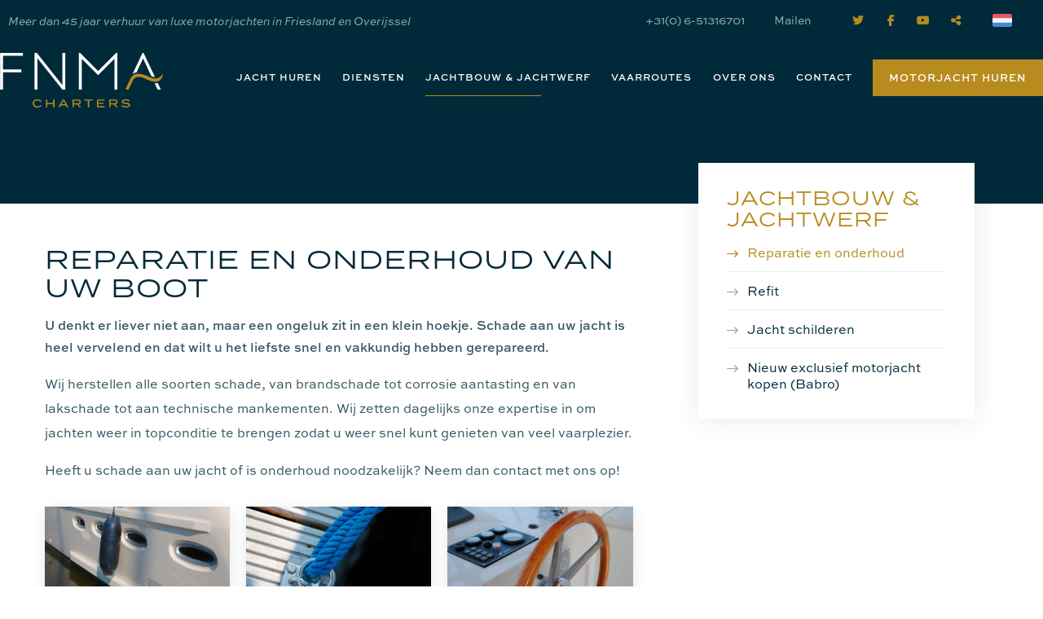

--- FILE ---
content_type: text/html; charset=UTF-8
request_url: https://www.fnma-charters.nl/jachtbouw-jachtwerf/reparatie-en-onderhoud-van-uw-boot
body_size: 8247
content:

<!doctype html>
<html class="no-js" lang="nl">
<head>
		<meta charset="utf-8">
	<meta http-equiv="x-ua-compatible" content="ie=edge">
	<!-- Browsers -->
	<meta name="viewport" content="width=device-width, initial-scale=1.0,user-scalable=no, shrink-to-fit=no, viewport-fit=cover" />
	<link rel="shortcut icon" href="/themes/fnma/images/favicon.png" type="image/x-icon" />
	<link rel="apple-touch-icon-precomposed" type="image/png" href="/themes/fnma/images/apple-touch-icon.png" sizes="120x120">



	<title>Reparatie en onderhoud van uw boot | FNMA jachtwerf in Sneek</title>
    <meta name="description" content="Bij FNMA in Sneek herstellen we alle soorten schade, van brandschade tot corrosie aantasting en van lakschade tot aan technische mankementen." />
    <meta name="robots" content="index,follow" />
    <link href="https://www.fnma-charters.nl/jachtbouw-jachtwerf/reparatie-en-onderhoud-van-uw-boot" rel="canonical" />
	
	
			
		<!-- Global site tag (gtag.js) - Google Analytics 4 -->
		<script async src="https://www.googletagmanager.com/gtag/js?id=G-8RK4PYCX56"></script>
		<script>
		window.dataLayer = window.dataLayer || [];
		function gtag(){dataLayer.push(arguments);}
		gtag('js', new Date());

		gtag('config', 'G-8RK4PYCX56', { 'anonymize_ip': true });
		</script>

		<!-- Global site tag (gtag.js) - Google Analytics 3 -->
		<script async src="https://www.googletagmanager.com/gtag/js?id=UA-32330554-9"></script>
		<script>
		window.dataLayer = window.dataLayer || [];
		function gtag(){dataLayer.push(arguments);}
		gtag('js', new Date());

		gtag('config', 'UA-32330554-9', { 'anonymize_ip': true });
		</script>
		
	

	<link rel="stylesheet" href="/themes/fnma/foundation6/css/foundation.min.css" />


	 <!-- RoyalSlider -->
	<link rel="stylesheet" href="/themes/fnma/assets/royalslider/royalslider.css" >
	<link rel="stylesheet" href="/themes/fnma/assets/royalslider/skins/default/rs-default.css">

	<!-- Magnific Popup -->
	<link rel="stylesheet" href="/themes/fnma/assets/magnific-popup/magnific-popup.css">

	<!-- Slick Carousel -->
	<link rel="stylesheet" href="/themes/fnma/assets/slick/slick.css"/>
	<link rel="stylesheet" href="/themes/fnma/assets/slick/slick-theme.css"/>

	<!-- FancyBox -->
	<link rel="stylesheet" href="/themes/fnma/assets/fancybox/jquery.fancybox.css">

  	<!-- Animation -->
  	<link rel="stylesheet" href="/themes/fnma/assets/wow/animate.css" />

	<!-- Filterbar -->
	<link rel="stylesheet" href="/themes/fnma/assets/filterbar/filterbar.css" />
	<link rel="stylesheet" href="/themes/fnma/css/pricetable.css" />
	<link rel="stylesheet" href="/themes/fnma/css/booking.css" />

	<link rel="stylesheet" href="https://addsite.nl/addbeheer/themes/addsite/css/iconen.css" />

  	<!-- Styles -->
	<link rel="stylesheet" href="/themes/fnma/css/basics.css" />
	<link rel="stylesheet" href="/themes/fnma/css/menu.css" />
	<link rel="stylesheet" href="/themes/fnma/css/cover.css">
	<link rel="stylesheet" href="/themes/fnma/css/popup.css" />
	<link rel="stylesheet" href="/themes/fnma/css/addform.css" />
	<link rel="stylesheet" href="/themes/fnma/css/objects.css?v=2" />
	<link rel="stylesheet" href="/themes/fnma/css/app.css?v=2" />

	<!-- Web Icons -->
		<script src="https://kit.fontawesome.com/7d9eb01fb1.js" crossorigin="anonymous"></script>
	<link rel="stylesheet" href="/themes/fnma/fonts/custom/flaticon.css?v=2" />

	<link rel="stylesheet" href="https://use.typekit.net/vix1ord.css">



	<!-- jQuery -->
	<script src="/themes/fnma/foundation6/js/vendor/jquery.js"></script>


	<meta name="twitter:card" content="summary_large_image" />
	<meta name="twitter:title" content="Reparatie en onderhoud | FNMA Charters" />
	<meta name="twitter:description" content="Verhuur van luxe motorjachten in Friesland en Noordwest-Overijssel" />
	<meta name="twitter:domain" content="https://www.fnma-charters.nl/jachtbouw-jachtwerf/reparatie-en-onderhoud-van-uw-boot" />
	<meta name="twitter:image" content="https://www.fnma-charters.nl/themes/fnma/images/social_card.jpg" />

	<meta property="og:title" content="Reparatie en onderhoud | FNMA Charters" />
	<meta property="og:type" content="Website" />
	<meta property="og:image" content="https://www.fnma-charters.nl/themes/fnma/images/social_card.jpg" />
	<meta property="og:url" content="https://www.fnma-charters.nl/jachtbouw-jachtwerf/reparatie-en-onderhoud-van-uw-boot" />
	<meta property="og:description" content="Verhuur van luxe motorjachten in Friesland en Noordwest-Overijssel" /></head>
<body  id="page-17993" class="page page-front-no page-type-cms page-secured-no page-tpl-vervolgpagina page-language-nl page-region-nl user-no">

<!-- Google Tag Manager (noscript) -->
<noscript><iframe src="https://www.googletagmanager.com/ns.html?id=GTM-5MJXBBB"
height="0" width="0" style="display:none;visibility:hidden"></iframe></noscript>
<!-- End Google Tag Manager (noscript) -->


<div class="loading"></div>
<!--[if lt IE 8]><p class="browserupgrade">You are using an <strong>outdated</strong> browser. Please <a href="http://browsehappy.com/">upgrade your browser</a> to improve your experience.</p><![endif] -->
<div class="off-canvas-content" data-off-canvas-content>
<div id="topbar" class="outofsight ">
	

				<div class="topbar-sitelinks ">
					<div class="row wide">


						<div class="large-12 columns">
							<div class="site-info ">

							
								<span class="slogan">Meer dan 45 jaar verhuur van luxe motorjachten in Friesland en Overijssel</span>
								<ul class="">
									
																		
									<li><a href="tel:+31651316701" ><i class="fas fa-phone"></i> <span>+31(0) 6-51316701</span></a></li>									<li class=""><a href="mailto:info@fnma-charters.nl" ><i class="fas fa-envelope"></i> <span>Mailen</span></a></li>																	</ul>

																								<ul class="socialist">
																		<li class="twitter">
									<a href="https://twitter.com/fnmacharters" data-tooltip title="Twitter" target="_blank">
										<i class="fab fa-twitter"></i>
									</a>
									</li>
																											<li class="facebook">
									<a href="https://www.facebook.com/FNMACharters/"  data-tooltip title="Facebook" target="_blank">
										<i class="fab fa-facebook-f"></i>
									</a>
									</li>
									
									
																																				<li class="youtube">
									<a href="https://www.youtube.com/channel/UCr-yLeTwSmVO6aV_uT7lQRw" data-tooltip title="Youtube" target="_blank">
										<i class="fab fa-youtube"></i>
									</a>
									</li>
																		<li class="share">
									<a href="#share" data-tooltip title="Deel ons" class="open-inline-modal">
										<i class="fas fa-share-alt"></i>
									</a>
									</li>
								</ul>
								
																<a href="#language" title="Delen" class="site-language nl open-inline-modal"></a>
								

								
																
								
							</div>

						</div>
					</div>
				</div>


		<div class="row wide">	
	
				<a class="logo" href="/" title=""><span></span></a>
						
						
				<nav id="top-nav" class="main-menu">
					
						
						<ul class="dropdown menu normal" data-dropdown-menu>
							
							
																						
								<li class="menu-item menu-17981   ">
									<a href="/jacht-huren-friesland">Jacht huren</a>
																			<ul class="">
																												<li >
										<a  href="/jacht-huren-friesland" >Overzicht motorjachten</a>
																			</li>
																									<li >
										<a  href="/jacht-huren-friesland/beschikbaarheid-jachten" >Beschikbaarheid jachten</a>
																			</li>
																									<li >
										<a  href="/jacht-huren-friesland/last-minutes" >Last minutes</a>
																			</li>
																									<li >
										<a  href="/jacht-huren-friesland/luxe-star-class-motorjachten" >Star Class Yachts</a>
																			</li>
																									<li >
										<a  href="/jacht-huren-friesland/jacht-huren-zonder-vaarbewijs" >Jacht huren zonder vaarbewijs</a>
																			</li>
																									<li >
										<a  href="/jacht-huren-friesland/boot-huren-sneek" >Boot huren Sneek</a>
																			</li>
																									<li >
										<a  href="/jacht-huren-friesland/bootverhuur-sneekermeer" >Bootverhuur Sneekermeer</a>
																			</li>
																									<li >
										<a  href="/jacht-huren-friesland/varen-met-kinderen" >Varen met kinderen</a>
																			</li>
																									<li >
										<a  href="/jacht-huren-friesland/boot-huren-en-varen-in-overijssel" >Boot huren en varen in Overijssel</a>
																			</li>
																									<li >
										<a  href="/jacht-huren-friesland/bootvakantie-nederland-op-een-luxe-motorjacht" >Bootvakantie Nederland op een luxe motorjacht</a>
																			</li>
																									<li >
										<a  href="/jacht-huren-friesland/boot-huren-weekend" >Boot huren voor een weekend</a>
																			</li>
																									<li >
										<a  href="/jacht-huren-friesland/boot-huren-voor-een-week" >Boot huren voor een week</a>
																			</li>
																									<li >
										<a  href="/jacht-huren-friesland/midweek-boot-huren-friesland" >Midweek boot huren Friesland</a>
																			</li>
																									<li >
										<a  href="/jacht-huren-friesland/veelgestelde-vragen" >Veelgestelde vragen</a>
																			</li>
								
										</ul>
																	</li>
																						
								<li class="menu-item menu-17952   ">
									<a href="/diensten">Diensten</a>
																			<ul class="">
																												<li >
										<a  href="/diensten/toeristensteunpunt" >Toeristensteunpunt</a>
																			</li>
																									<li >
										<a  href="/diensten/visvergunningen" >Visvergunningen</a>
																			</li>
																									<li >
										<a  href="/diensten/fietsverhuur" >Fietsverhuur</a>
																			</li>
																									<li >
										<a  href="/diensten/gratis-parkeren" >Gratis parkeren</a>
																			</li>
																									<li >
										<a  href="/diensten/pechhulp-24-7" >Pechhulp 24/7</a>
																			</li>
																									<li >
										<a  href="/diensten/schoonmaak" >Schoonmaak</a>
																			</li>
																									<li >
										<a  href="/diensten/dekbedden" >Dekbedden</a>
																			</li>
																									<li >
										<a  href="/diensten/inventaris-aan-boord" >Inventaris aan boord</a>
																			</li>
																									<li >
										<a  href="/diensten/vaartrainingen" >Vaartrainingen</a>
																			</li>
								
										</ul>
																	</li>
																						
								<li class="menu-item menu-17954 so-active  ">
									<a href="/jachtbouw-jachtwerf">Jachtbouw & jachtwerf</a>
																			<ul class="">
																												<li class="so-active">
										<a  href="/jachtbouw-jachtwerf/reparatie-en-onderhoud-van-uw-boot" >Reparatie en onderhoud</a>
																			</li>
																									<li >
										<a  href="/jachtbouw-jachtwerf/refit" >Refit</a>
																			</li>
																									<li >
										<a  href="/jachtbouw-jachtwerf/jacht-schilderen" >Jacht schilderen</a>
																			</li>
																									<li >
										<a  href="/jachtbouw-jachtwerf/nieuw-exclusief-motorjacht-kopen-babro" >Nieuw exclusief motorjacht kopen (Babro)</a>
																			</li>
								
										</ul>
																	</li>
																						
								<li class="menu-item menu-17997   ">
									<a href="/vaarroutes-friesland-en-noord-overijssel">Vaarroutes</a>
																			<ul class="">
																												<li >
										<a  href="/vaarroutes-friesland-en-noord-overijssel/over-het-vaargebied" >Over het vaargebied</a>
																			</li>
																									<li >
										<a  href="/vaarroutes-friesland-en-noord-overijssel/vaarroute-noord-west-overijssel" >Vaarroute Noord-West Overijssel</a>
																			</li>
																									<li >
										<a  href="/vaarroutes-friesland-en-noord-overijssel/vaarroutes-natuur-en-cultuur" >Vaarroutes Natuur en Cultuur</a>
																			</li>
																									<li >
										<a  href="/vaarroutes-friesland-en-noord-overijssel/varen-op-de-friese-meren" >Varen op de Friese Meren</a>
																			</li>
																									<li >
										<a  href="/vaarroutes-friesland-en-noord-overijssel/varen-in-friesland" >Varen in Friesland</a>
																			</li>
																									<li >
										<a  href="/vaarroutes-friesland-en-noord-overijssel/vaarroute-zuid-west-friesland" >Vaarroute Zuid-West Friesland</a>
																			</li>
																									<li >
										<a  href="/vaarroutes-friesland-en-noord-overijssel/vaarroute-noord-friesland" >Vaarroute Noord Friesland</a>
																			</li>
								
										</ul>
																	</li>
																						
								<li class="menu-item menu-17949   ">
									<a href="/over-ons">Over ons</a>
																			<ul class="">
																												<li >
										<a  href="/over-ons/nieuws" >Nieuws</a>
																			</li>
								
										</ul>
																	</li>
																						
								<li class="menu-item menu-17948   ">
									<a href="/contact">Contact</a>
																	</li>
														
																					<li class="actioning">									<a href="/jacht-huren-friesland" class="primary button action-button">Motorjacht huren</a>								</li>
							<li class="mobile-trigger"><button type="button" class="nav-trigger" data-toggle="offCanvas"><span></span><b>Menu</b></button>
						</ul>
				</nav>
								
	
	</div></div>
<div id="page-container" class="hide-on-load">

								<div class="header-placeholder bg-dark">
							</div>
				

	
	<div id="main" class="main-content ">

		<div id="start"></div>
		

		

				
		<section id="page-content" class="is-relative ">

				

				
								<div class="row">
				  						<div class="medium-12 large-8 columns text-content float-left">
						<div id="content" class="">
							





						<article class="text-wrapper first ">

				<div class="text-wrapper-heading indent">
									<h1 class="text-wrapper-title  ">Reparatie en onderhoud van uw boot</h1>
												</div>

				

				
				<div class="indent">
					<div class="text-wrapper-lead">
						<p>U denkt er liever niet aan, maar een ongeluk zit in een klein hoekje. Schade aan uw jacht is heel vervelend en dat wilt u het liefste snel en vakkundig hebben gerepareerd.</p>
					</div>
				</div>
				


				
				
				<div class="indent">
					<div class="text-wrapper-content">
																<div>
<div>
<p>Wij herstellen alle soorten schade, van brandschade tot corrosie aantasting en van lakschade tot aan technische mankementen. Wij zetten dagelijks onze expertise in om jachten weer in topconditie te brengen zodat u weer snel kunt genieten van veel vaarplezier.</p>
</div>
</div>

<div>
<div>
<p>Heeft u schade aan uw jacht of is onderhoud noodzakelijk? Neem dan contact met ons op!</p>
</div>
</div>

																				</div>
				</div>

				
									
													<div rel="gallery136852" class="gallery photo-gallery padding-top-tiny">

								<div class="row small-up-2 medium-up-3 large-up-3">
																										<div class="column">
																		<a href="/previews/2022/1/7/media_304_62399_w1200_fit.jpg" data-width="1200" data-height="800" data-fancybox="images136852" data-type="image" class="gallery-item " data-caption="">
																				<img src="/previews/2022/1/7/media_304_62399_w600_h400_crop.jpg" title="" alt="" class=" "/>
																			</a>
																		</div>
																																			<div class="column">
																		<a href="/previews/2022/1/7/media_304_62397_w1200_fit.jpg" data-width="1200" data-height="804" data-fancybox="images136852" data-type="image" class="gallery-item " data-caption="">
																				<img src="/previews/2022/1/7/media_304_62397_w600_h400_crop.jpg" title="" alt="" class=" "/>
																			</a>
																		</div>
																																			<div class="column">
																		<a href="/previews/2022/1/7/media_304_62398_w1200_fit.jpg" data-width="1200" data-height="797" data-fancybox="images136852" data-type="image" class="gallery-item " data-caption="">
																				<img src="/previews/2022/1/7/media_304_62398_w600_h400_crop.jpg" title="" alt="" class=" "/>
																			</a>
																		</div>
																									</div>
							</div>
												<div class="clearer h20"></div>
									

				
				

				

									
										<a href="/contact" class="hollow button  ">Neem contact met ons op <i class="fa-thin fa-long-arrow-right"></i></a>				
				
				

				<div class="clearer"></div>
			</article>

			




						</div>
					</div>
										<div class="small-12 large-4 columns side-content float-right no-cover">
						<div id="sidebar" data-sticky-container>
							<div class="sticky" data-sticky data-options="marginTop:7;" data-top-anchor="sidebar:top" data-btm-anchor="content:bottom" data-sticky-on="large">

																				<div class="subnav">
						<h3 class="subnav-headline"><a href="/jachtbouw-jachtwerf" class="">Jachtbouw & jachtwerf</a></h3>
						
<ul class="menu-items menu-level-1 menu-count-4">
	<li class="menu-item item-number-1 item-id-17993 item-odd item-page item-node item-alias-jachtbouw-jachtwerf-reparatie-en-onderhoud-van-uw-boot item-first item-selected item-breadcrumb"><a href="/jachtbouw-jachtwerf/reparatie-en-onderhoud-van-uw-boot" title="Reparatie en onderhoud" >Reparatie en onderhoud</a>	</li>
	<li class="menu-item item-number-2 item-id-17994 item-even item-page item-node item-alias-jachtbouw-jachtwerf-refit"><a href="/jachtbouw-jachtwerf/refit" title="Refit" >Refit</a>	</li>
	<li class="menu-item item-number-3 item-id-17995 item-odd item-page item-node item-alias-jachtbouw-jachtwerf-jacht-schilderen"><a href="/jachtbouw-jachtwerf/jacht-schilderen" title="Jacht schilderen" >Jacht schilderen</a>	</li>
	<li class="menu-item item-number-4 item-id-17996 item-even item-page item-node item-alias-jachtbouw-jachtwerf-nieuw-exclusief-motorjacht-kopen-babro item-last"><a href="/jachtbouw-jachtwerf/nieuw-exclusief-motorjacht-kopen-babro" title="Nieuw exclusief motorjacht kopen (Babro)" >Nieuw exclusief motorjacht kopen (Babro)</a>	</li>
</ul>

					</div>
					
														
							<div class="clearer"></div>
							</div>
						</div>
					</div>
					
				</div>
							

			
		</section>
		<div class="no-extra">	<section id="breadcrumbs" class="breadcrumbs-wrapper  bg-white">
		<div class="row rel">
			<div class="large-12 columns">
				<ul class="breadcrumbs ">
																						<li><a href="/"><i class="fa-light fa-home-alt"></i></a></li>
																																	<li><a href="/jachtbouw-jachtwerf">Jachtbouw & jachtwerf</a></li>
																																	<li class="current"><a href="/jachtbouw-jachtwerf/reparatie-en-onderhoud-van-uw-boot">Reparatie en onderhoud</a></li>
							
													</ul>
			</div>
		</div>
	</section>
	</div>
		
		
		
						<section id="section-136606"  class="section-wrapper section-bar bg-dark max-width">
			<div class="row medium-collapse">
				<div class="actione bg-dark">
					<div class="small-12 medium-12 medium-centered columns">
						<div class="actionbar">

						<div class="actionbar-content">
							<h4 class="actionbar-title">Mis geen enkele FNMA update!</h4> 
							<p>Schrijf u in voor onze gratis nieuwsbrief</p>						</div>
																											<a href="/aanmelden-nieuwsbrief" class="white button actionbar-button open-ajax-modal">Aanmelden nieuwsbrief</a>																	
						</div>
						<div class="clearer "></div>
					</div>
				</div>
			</div>

			
		</section>

					
		<footer id="footer-wrapper" class="footer-wrapper max-width with-line-bottom bg-light  padding-top-large">

				
			
							
				<div class="row row-flex">	
									


									
									<div class="small-12 medium-6 large-4 columns" >	
										<div class="footer-content address first">
																						<h4 class="footer-title">
												FNMA Charters
											</h4>
																						<div class="footer-lead">
												<p><strong>Virage Star BV</strong><br />
Hendrik Bulthuisweg 14a<br />
8606 KB Sneek, Friesland</p>

<p><strong>Postadres:</strong><br />
De Kamp 5<br />
8604 VC Sneek, Friesland</p>

<p><strong>Afvaarthaven:</strong><br />
Hendrik Bulthuisweg 14 A<br />
8606 KB Sneek, Friesland</p>

											</div>
											
																																	<p><a href="/contact" class="text-link">Neem contact op <i class="icon-arrow-right"></i></a></p>
																					</div>
				 
									</div>
									
									



								<div class="small-12 medium-6 large-3 columns " >
										<div class="footer-content ">
											<h4 class="footer-title">
												Jacht huren in Friesland											</h4>
											
											<div class="footer-lead"></div>
											
																						
																						<div class="footer-list">
											<ul class="no-bullet">
																								<li><a href="/jacht-huren-friesland" class="subnavlink" title="Motorjacht huren"><i class="fa-thin fa-long-arrow-right"></i>Motorjacht huren</a></li>
																								<li><a href="/jacht-huren-friesland/last-minutes" class="subnavlink" title="Last minutes"><i class="fa-thin fa-long-arrow-right"></i>Last minutes</a></li>
																								<li><a href="/jacht-huren-friesland/luxe-star-class-motorjachten" class="subnavlink" title="Luxe Star Class motorjachten"><i class="fa-thin fa-long-arrow-right"></i>Luxe Star Class motorjachten</a></li>
																								<li><a href="/jacht-huren-friesland/jacht-huren-zonder-vaarbewijs" class="subnavlink" title="Jacht huren zonder vaarbewijs"><i class="fa-thin fa-long-arrow-right"></i>Jacht huren zonder vaarbewijs</a></li>
																								<li><a href="/jacht-huren-friesland/boot-huren-sneek" class="subnavlink" title="Boot huren Sneek"><i class="fa-thin fa-long-arrow-right"></i>Boot huren Sneek</a></li>
																								<li><a href="/jacht-huren-friesland/bootverhuur-sneekermeer" class="subnavlink" title="Bootverhuur Sneekermeer"><i class="fa-thin fa-long-arrow-right"></i>Bootverhuur Sneekermeer</a></li>
																								<li><a href="/jacht-huren-friesland/boot-huren-en-varen-in-overijssel" class="subnavlink" title="Boot huren en varen in Overijssel"><i class="fa-thin fa-long-arrow-right"></i>Boot huren en varen in Overijssel</a></li>
																								<li><a href="/jacht-huren-friesland/varen-met-kinderen" class="subnavlink" title="Varen met kinderen"><i class="fa-thin fa-long-arrow-right"></i>Varen met kinderen</a></li>
																								<li><a href="/jacht-huren-friesland/bootvakantie-nederland-op-een-luxe-motorjacht" class="subnavlink" title="Bootvakantie Nederland op een luxe motorjacht"><i class="fa-thin fa-long-arrow-right"></i>Bootvakantie Nederland op een luxe motorjacht</a></li>
																								<li><a href="/jacht-huren-friesland/boot-huren-weekend" class="subnavlink" title="Boot huren voor een weekend"><i class="fa-thin fa-long-arrow-right"></i>Boot huren voor een weekend</a></li>
																								<li><a href="/jacht-huren-friesland/boot-huren-voor-een-week" class="subnavlink" title="Boot huren voor een week"><i class="fa-thin fa-long-arrow-right"></i>Boot huren voor een week</a></li>
																								<li><a href="/jacht-huren-friesland/midweek-boot-huren-friesland" class="subnavlink" title="Midweek boot huren Friesland"><i class="fa-thin fa-long-arrow-right"></i>Midweek boot huren Friesland</a></li>
																							</ul>
											</div>
																																												<a href="/jacht-huren-friesland" class=" text" title="Midweek boot huren Friesland">Huur nu uw jacht in Sneek</a>																						
																					</div>
										
								</div>
				 
								
									
									



								<div class="small-12 medium-6 large-3 columns " >
										<div class="footer-content ">
											<h4 class="footer-title">
												Vaarroutes											</h4>
											
											<div class="footer-lead"></div>
											
																						
																						<div class="footer-list">
											<ul class="no-bullet">
																								<li><a href="/vaarroutes-friesland-en-noord-overijssel/vaarroute-noord-west-overijssel" class="subnavlink" title="Vaarroute Noord-West Overijssel"><i class="fa-thin fa-long-arrow-right"></i>Vaarroute Noord-West Overijssel</a></li>
																								<li><a href="/vaarroutes-friesland-en-noord-overijssel/vaarroutes-natuur-en-cultuur" class="subnavlink" title="Vaarroutes Natuur en Cultuur"><i class="fa-thin fa-long-arrow-right"></i>Vaarroutes Natuur en Cultuur</a></li>
																								<li><a href="/vaarroutes-friesland-en-noord-overijssel/varen-op-de-friese-meren" class="subnavlink" title="Varen op de Friese Meren"><i class="fa-thin fa-long-arrow-right"></i>Varen op de Friese Meren</a></li>
																								<li><a href="/vaarroutes-friesland-en-noord-overijssel/varen-in-friesland" class="subnavlink" title="Varen in Friesland"><i class="fa-thin fa-long-arrow-right"></i>Varen in Friesland</a></li>
																								<li><a href="/vaarroutes-friesland-en-noord-overijssel/vaarroute-zuid-west-friesland" class="subnavlink" title="Vaarroute Zuid-West Friesland"><i class="fa-thin fa-long-arrow-right"></i>Vaarroute Zuid-West Friesland</a></li>
																								<li><a href="/vaarroutes-friesland-en-noord-overijssel/vaarroute-noord-friesland" class="subnavlink" title="Vaarroute Noord Friesland"><i class="fa-thin fa-long-arrow-right"></i>Vaarroute Noord Friesland</a></li>
																							</ul>
											</div>
																																												<a href="/vaarroutes-friesland-en-noord-overijssel" class=" text" title="Vaarroute Noord Friesland">Alle vaarroutes in Friesland en Overijssel</a>																						
																					</div>
										
								</div>
				 
								
									
									



								<div class="small-12 medium-6 large-3 columns " >
										<div class="footer-content ">
											<h4 class="footer-title">
												Direct naar											</h4>
											
											<div class="footer-lead"></div>
											
																						
																						<div class="footer-list">
											<ul class="no-bullet">
																								<li><a href="/diensten/vaartrainingen" class="subnavlink" title="Vaartrainingen"><i class="fa-thin fa-long-arrow-right"></i>Vaartrainingen</a></li>
																								<li><a href="/jachtbouw-jachtwerf" class="subnavlink" title="Jachtbouw &amp; jachtwerf"><i class="fa-thin fa-long-arrow-right"></i>Jachtbouw & jachtwerf</a></li>
																								<li><a href="/over-ons" class="subnavlink" title="Over ons"><i class="fa-thin fa-long-arrow-right"></i>Over ons</a></li>
																								<li><a href="/contact" class="subnavlink" title="Contact"><i class="fa-thin fa-long-arrow-right"></i>Contact</a></li>
																								<li><a href="/jacht-huren-friesland/veelgestelde-vragen" class="subnavlink" title="Veelgestelde vragen"><i class="fa-thin fa-long-arrow-right"></i>Veelgestelde vragen</a></li>
																							</ul>
											</div>
																																	
																							<p>Volg ons ook op</p>
																				<ul class="socialist">
																		<li class="twitter">
									<a href="https://twitter.com/fnmacharters" data-tooltip title="Twitter" target="_blank">
										<i class="fab fa-twitter"></i>
									</a>
									</li>
																											<li class="facebook">
									<a href="https://www.facebook.com/FNMACharters/"  data-tooltip title="Facebook" target="_blank">
										<i class="fab fa-facebook-f"></i>
									</a>
									</li>
									
									
																																				<li class="youtube">
									<a href="https://www.youtube.com/channel/UCr-yLeTwSmVO6aV_uT7lQRw" data-tooltip title="Youtube" target="_blank">
										<i class="fab fa-youtube"></i>
									</a>
									</li>
																		<li class="share">
									<a href="#share" data-tooltip title="Deel ons" class="open-inline-modal">
										<i class="fas fa-share-alt"></i>
									</a>
									</li>
								</ul>
								
																					</div>
										
								</div>
				 
								
									
									
				</div>
				
			
						</footer>

			<div class="footer-bottom bg-white">
				
			<div class="row rel">			
				<div class=" small-12 medium-12 large-12 columns">

								<div itemscope itemtype="https://schema.org/LocalBusiness" class="hide">
									<span itemprop="name">FNMA Charters</span>
									<div itemprop="address" class="footer-adress" itemscope itemtype="https://schema.org/PostalAddress">
										<span itemprop="streetAddress">Hendrik Bulthuisweg 14a</span> 
										<span itemprop="addressLocality">Sneek</span>, 
										<span itemprop="addressRegion">Friesland</span> 
										<span itemprop="telephone">+31(0)6-51316701</span><br/>
										
																					<link itemprop="url" href="https://www.fnma-charters.nl">	
																					
										<a itemprop="sameAs" href="https://www.youtube.com/channel/UCr-yLeTwSmVO6aV_uT7lQRw">Youtube</a>
										<a itemprop="sameAs" href="https://www.facebook.com/FNMACharters/">Facebook</a>
										<a itemprop="sameAs" href="https://twitter.com/fnmacharters">Twitter</a>

																																	
									</div> 
									<img itemprop="image" src="https://www.fnma-charters.nl/themes/fnma/images/social_card.jpg" alt="FNMA Charters" />
									
								</div>		
										  										

						
								
								<div itemprop="location" itemscope itemtype="http://schema.org/Place" class="hide">
									<span itemprop="name">FNMA Charters</span>
									<div class="address" itemprop="address" itemscope itemtype="http://schema.org/PostalAddress">
									  <span itemprop="streetAddress">Hendrik Bulthuisweg 14a</span><br>
									  <span itemprop="addressLocality">Sneek</span>,
									  <span itemprop="addressRegion">Friesland</span>
									  <span itemprop="postalCode">8606 KB</span>
									</div>
								</div>		
								
												
					
					<div class="copyright-wrapper">
						<a href="https://www.hiswa.nl/bedrijven/hiswa-erkende-bedrijven/50125/fnma-charters" class="hiswa" target="_blank" data-tooltip tabindex="1" title="Lid van HISWA vereniging"></a>
						
						<div class="copyright-content">
							<span class="copyright-text"> &copy; 2025 FNMA Charters</span>
							<div class="copyright-links">
														<a href="/sitemap" class="subnavlink">Sitemap</a>														<a href="/huurvoorwaarden" class="subnavlink">Huurvoorwaarden</a>														<a href="/disclaimer" class="subnavlink">Disclaimer</a>														<a href="/privacy" class="subnavlink">Privacy</a>														</div>
						</div>
						<a href="//www.addnoise.nl" class="addnoise" target="_blank" data-tooltip tabindex="1" title="Ook een website nodig? Ga naar addnoise.nl">
							<span class="brand-text">Website via</span>
							<span class="brand-logo"></span>
						</a>
						
					</div>
				
				
				
					
			  	</div>
      		</div>
      		
    			</div>
	
		
		



	</div>

</div>

</div>

<div class="off-canvas position-right" id="offCanvas" data-off-canvas data-transition="overlap">

					
					<div class="navbar-menu">
						
						<ul class="vertical menu accordion-menu" data-accordion-menu data-submenu-toggle="true" data-multi-open="true">
							<li ><a href="/">Home</a></li>


																
								<li class="menu-item menu-17981   ">
									<a href="/jacht-huren-friesland">Jacht huren</a>
																			<ul class="menu vertical nested ">
																													<li>
										<a  href="/jacht-huren-friesland" >Overzicht motorjachten</a>
																			</li>
																										<li>
										<a  href="/jacht-huren-friesland/beschikbaarheid-jachten" >Beschikbaarheid jachten</a>
																			</li>
																										<li>
										<a  href="/jacht-huren-friesland/last-minutes" >Last minutes</a>
																			</li>
																										<li>
										<a  href="/jacht-huren-friesland/luxe-star-class-motorjachten" >Star Class Yachts</a>
																			</li>
																										<li>
										<a  href="/jacht-huren-friesland/jacht-huren-zonder-vaarbewijs" >Jacht huren zonder vaarbewijs</a>
																			</li>
																										<li>
										<a  href="/jacht-huren-friesland/boot-huren-sneek" >Boot huren Sneek</a>
																			</li>
																										<li>
										<a  href="/jacht-huren-friesland/bootverhuur-sneekermeer" >Bootverhuur Sneekermeer</a>
																			</li>
																										<li>
										<a  href="/jacht-huren-friesland/varen-met-kinderen" >Varen met kinderen</a>
																			</li>
																										<li>
										<a  href="/jacht-huren-friesland/boot-huren-en-varen-in-overijssel" >Boot huren en varen in Overijssel</a>
																			</li>
																										<li>
										<a  href="/jacht-huren-friesland/bootvakantie-nederland-op-een-luxe-motorjacht" >Bootvakantie Nederland op een luxe motorjacht</a>
																			</li>
																										<li>
										<a  href="/jacht-huren-friesland/boot-huren-weekend" >Boot huren voor een weekend</a>
																			</li>
																										<li>
										<a  href="/jacht-huren-friesland/boot-huren-voor-een-week" >Boot huren voor een week</a>
																			</li>
																										<li>
										<a  href="/jacht-huren-friesland/midweek-boot-huren-friesland" >Midweek boot huren Friesland</a>
																			</li>
																										<li>
										<a  href="/jacht-huren-friesland/veelgestelde-vragen" >Veelgestelde vragen</a>
																			</li>
								
										</ul>
																	</li>
																
								<li class="menu-item menu-17952   ">
									<a href="/diensten">Diensten</a>
																			<ul class="menu vertical nested ">
																													<li>
										<a  href="/diensten/toeristensteunpunt" >Toeristensteunpunt</a>
																			</li>
																										<li>
										<a  href="/diensten/visvergunningen" >Visvergunningen</a>
																			</li>
																										<li>
										<a  href="/diensten/fietsverhuur" >Fietsverhuur</a>
																			</li>
																										<li>
										<a  href="/diensten/gratis-parkeren" >Gratis parkeren</a>
																			</li>
																										<li>
										<a  href="/diensten/pechhulp-24-7" >Pechhulp 24/7</a>
																			</li>
																										<li>
										<a  href="/diensten/schoonmaak" >Schoonmaak</a>
																			</li>
																										<li>
										<a  href="/diensten/dekbedden" >Dekbedden</a>
																			</li>
																										<li>
										<a  href="/diensten/inventaris-aan-boord" >Inventaris aan boord</a>
																			</li>
																										<li>
										<a  href="/diensten/vaartrainingen" >Vaartrainingen</a>
																			</li>
								
										</ul>
																	</li>
																
								<li class="menu-item menu-17954 is-selected  ">
									<a href="/jachtbouw-jachtwerf">Jachtbouw & jachtwerf</a>
																			<ul class="menu vertical nested is-active">
																													<li>
										<a  href="/jachtbouw-jachtwerf/reparatie-en-onderhoud-van-uw-boot" class="is-selected">Reparatie en onderhoud</a>
																			</li>
																										<li>
										<a  href="/jachtbouw-jachtwerf/refit" >Refit</a>
																			</li>
																										<li>
										<a  href="/jachtbouw-jachtwerf/jacht-schilderen" >Jacht schilderen</a>
																			</li>
																										<li>
										<a  href="/jachtbouw-jachtwerf/nieuw-exclusief-motorjacht-kopen-babro" >Nieuw exclusief motorjacht kopen (Babro)</a>
																			</li>
								
										</ul>
																	</li>
																
								<li class="menu-item menu-17997   ">
									<a href="/vaarroutes-friesland-en-noord-overijssel">Vaarroutes</a>
																			<ul class="menu vertical nested ">
																													<li>
										<a  href="/vaarroutes-friesland-en-noord-overijssel/over-het-vaargebied" >Over het vaargebied</a>
																			</li>
																										<li>
										<a  href="/vaarroutes-friesland-en-noord-overijssel/vaarroute-noord-west-overijssel" >Vaarroute Noord-West Overijssel</a>
																			</li>
																										<li>
										<a  href="/vaarroutes-friesland-en-noord-overijssel/vaarroutes-natuur-en-cultuur" >Vaarroutes Natuur en Cultuur</a>
																			</li>
																										<li>
										<a  href="/vaarroutes-friesland-en-noord-overijssel/varen-op-de-friese-meren" >Varen op de Friese Meren</a>
																			</li>
																										<li>
										<a  href="/vaarroutes-friesland-en-noord-overijssel/varen-in-friesland" >Varen in Friesland</a>
																			</li>
																										<li>
										<a  href="/vaarroutes-friesland-en-noord-overijssel/vaarroute-zuid-west-friesland" >Vaarroute Zuid-West Friesland</a>
																			</li>
																										<li>
										<a  href="/vaarroutes-friesland-en-noord-overijssel/vaarroute-noord-friesland" >Vaarroute Noord Friesland</a>
																			</li>
								
										</ul>
																	</li>
																
								<li class="menu-item menu-17949   ">
									<a href="/over-ons">Over ons</a>
																			<ul class="menu vertical nested ">
																													<li>
										<a  href="/over-ons/nieuws" >Nieuws</a>
																			</li>
								
										</ul>
																	</li>
																
								<li class="menu-item menu-17948   ">
									<a href="/contact">Contact</a>
																	</li>
							
							
						</ul>
					</div>

								<div class="navbar-footer">
																			<a href="/jacht-huren-friesland" class="primary button action-button">Motorjacht huren</a>								
					<a href="tel:+31651316701" ><i class="fas fa-phone"></i> <span>+31(0) 6-51316701</span></a>
					<a href="mailto:info@fnma-charters.nl" ><i class="fas fa-envelope"></i> <span>Mailen</span></a>
			</div>





</div>


	


	<!-- Change Language -->
	<div id="language" class="white-popup small mfp-hide mfp-fade">
		<div class="modal-wrapper">

			<div class="modal-header">
				<span class="modal-header-title">Kies uw taal</span>
			</div>

			<div class="inner">
				<div class="modal-body text-center">
						
						<div class="clearer h10"></div>

						<ul class="language-list">
							<li class=""><a href="https://www.fnma-charters.nl" class="nl current"><span>Nederlands</span><i class="fas fa-check-circle"></i></a></li>
							<li class=""><a href="https://www.yachtcharter-holland.de" class="du "><span>Deutsch</span></a></li>
													</ul>

						<div class="clearer h20"></div>
				</div>
			</div>
		</div>
	</div>




	<!-- Share  -->
	<div id="share" class="white-popup normal mfp-hide mfp-fade">
		<div class="modal-wrapper ">
						<div class="row inner">
				<div class="modal-body text-center">
					<div class="large-8 large-centered columns">

						<h3 class="modal-headline large center">Deel ons op</h3>


						<div class="clearer h15"></div>
					</div>

					<div class="share-wrap">

						<a href="mailto:?&subject=FNMA%20Charters&body=https://www.fnma-charters.nl/jachtbouw-jachtwerf/reparatie-en-onderhoud-van-uw-boot" class="email bg-primary"><i class="fal fa-envelope"></i><span>E-mail</span></a>
						<a href="https://www.facebook.com/sharer/sharer.php?u=https://www.fnma-charters.nl/jachtbouw-jachtwerf/reparatie-en-onderhoud-van-uw-boot" class="facebook bg-facebook" rel="external" target="_blank"><i class="fab fa-facebook-f"></i><span>Facebook</span></a>
						<a href="https://twitter.com/intent/tweet?text=https://www.fnma-charters.nl/jachtbouw-jachtwerf/reparatie-en-onderhoud-van-uw-boot" class="twitter bg-twitter" rel="external" target="_blank"><i class="fab fa-twitter"></i><span>Twitter</span></a>

					</div>



					<div class="clearer h40"></div>
					<hr class=""/>
					<div class="clearer h20"></div>
					<h4 class="modal-headline sub">of kopi&euml;er onderstaande link</h4>
					<div class="clearer h15"></div>
					<pre><code>https://www.fnma-charters.nl/jachtbouw-jachtwerf/reparatie-en-onderhoud-van-uw-boot</code></pre>

				</div>
			</div>
		</div>
	</div>

	
	<!-- STYLES -->


	


	<!-- SCRIPTS -->

	
	<script type="text/javascript">
	jQuery(function() {
		jQuery('a[href^="/site/download/"]').click(function(){
		var file=jQuery(this).attr('title');
		gtag('event', 'Download bestand', {'event_category': '/jachtbouw-jachtwerf/reparatie-en-onderhoud-van-uw-boot' ,'event_label': file });
		});
		jQuery('a[href^="mailto:"]').click(function(){
		var mailto=jQuery(this).attr('href');
		gtag('event', 'Email', {'event_category': '/jachtbouw-jachtwerf/reparatie-en-onderhoud-van-uw-boot' ,'event_label': mailto });
		console.log('Geklikt op e-mailadres');
		});
		jQuery('a[href^="tel:"]').click(function(){
		var ctc=jQuery(this).attr('href');
		gtag('event', 'Telefoon', {'event_category': '/jachtbouw-jachtwerf/reparatie-en-onderhoud-van-uw-boot' ,'event_label': ctc });
		});
		jQuery('a[href^="http"]').click(function(){
		var external=jQuery(this).attr('href');
		gtag('event', 'Externe link', {'event_category': '/jachtbouw-jachtwerf/reparatie-en-onderhoud-van-uw-boot' ,'event_label': external });
		});

		window.addEventListener('click', e => {
			let target = e.target.closest('#bo_content ul li.vrij')
			if (target) {
				console.log('Boeking gestart');
				gtag('event', 'Boekingsproces gestart', {'event_category': '/jachtbouw-jachtwerf/reparatie-en-onderhoud-van-uw-boot' ,'event_label': 'Beschikbaarheidsoverzicht' })
			}

			target = e.target.closest('#btn23n')
			if (target) {
				gtag('event', 'Boeken - stap 1 naar stap 2', {'event_category': '/jachtbouw-jachtwerf/reparatie-en-onderhoud-van-uw-boot' ,'event_label': '' })
			}

			target = e.target.closest('#btnSubmit.btnNext.bo_button3.bo_btn_boeken')
			if (target) {
				gtag('event', 'Boeken - stap 2 naar afronden', {'event_category': '/jachtbouw-jachtwerf/reparatie-en-onderhoud-van-uw-boot' ,'event_label': '' })
			}
		})
	});
	</script>
	


	<!-- Modernizr -->
	<script src="https://cdnjs.cloudflare.com/ajax/libs/modernizr/2.8.3/modernizr.min.js"></script>

	<!-- Foundation-->
	<script src="/themes/fnma/foundation6/js/vendor/what-input.js"></script>
	<script src="/themes/fnma/foundation6/js/vendor/foundation.min.js"></script>

	<!-- Wow Animation -->
	<script src="/themes/fnma/assets/wow/wow.min.js"></script>
	
	<script>
			$(document).foundation();
			wow = new WOW({mobile: false})
			wow.init();
	</script>
	


	<!-- RoyalSlider -->
	<script src="/themes/fnma/assets/royalslider/jquery.royalslider.min.js"></script>
	<script src="/themes/fnma/assets/royalslider/jquery.easing-1.3.js"></script>

	<!-- Magnific Popup -->
	<script src="/themes/fnma/assets/magnific-popup/jquery.magnific-popup.js"></script>
	<script src="/themes/fnma/js/modalhistory.js"></script>

	<!-- Slick Carousel -->
	<script src="/themes/fnma/assets/slick/slick.min.js"></script>

	<!-- FancyBox -->
	<script src="/themes/fnma/assets/fancybox/jquery.fancybox.js"></script>

	<!-- Parallax -->
	<script src="/themes/fnma/assets/parallax/parallax-background.min.js"></script>

	<script src="https://cdn.jsdelivr.net/jquery.mixitup/latest/jquery.mixitup.min.js"></script>

	<!-- Masonry -->
	<script src="https://unpkg.com/masonry-layout@4/dist/masonry.pkgd.min.js"></script>


	<!-- Filterbar -->
	<script src="/themes/fnma/assets/filterbar/filterbar.js"></script>

	<!-- DateRangePicker -->
	<link rel="stylesheet" type="text/css" href="/themes/fnma/assets/datepicker/datepicker.css"/>
	<link rel="stylesheet" type="text/css" href="/themes/fnma/assets/datepicker/datepicker-theme-site.css"/>
	<script src="/themes/fnma/assets/datepicker/datepicker.js"></script>

	<!-- Custom -->
		<script src="/themes/fnma/js/fastclick.js"></script>
	<script src="/themes/fnma/js/app.js"></script>
	<script type="text/javascript" src="https://live.addsite.nl/themes/default/js/addcheck.js"></script>
	


		<!-- // SCRIPTS -->

	</body>
</html>


<!-- Generated in 0.091 seconds -->

--- FILE ---
content_type: text/css
request_url: https://www.fnma-charters.nl/themes/fnma/assets/filterbar/filterbar.css
body_size: 2498
content:
/*

Blue:           #002a3a
Blue dark:      #0A174C
Orange:         #d6bf8a
Orange dark:    #d6bf8a

*/

.fbindex {
    display: flex;
    width: 100%;
    padding: 10px 1px 5px;
    z-index: 99;
    /*
    border-top: 1px solid #ebebeb;
    border-bottom: 1px solid #ebebeb;
    */
    position: relative;
}

.fbindex.fluid {
    justify-content: space-evenly;
    margin: 0 -5px;
    width: calc(100% + 10px);
    padding-left: 0;
    padding-right: 0;
}
.fbindex.fluid .filteritem {
    width: 100%;
    margin: 0 5px 5px 5px;
}

.filterpanel .field {
    margin: 12px 0;
}

.filterpanel .field.stepper {
    display: flex;
    justify-content: space-between;
    align-items: center;
    padding: 10px 0;
}

.filterpanel .field.checkbox,
.filterpanel .field.radio {
    position: relative;
}
.filterpanel .field.checkbox input,
.filterpanel .field.radio input {
    position: absolute;
    opacity: 0;
}
.filterpanel .field.checkbox label,
.filterpanel .field.radio label {
    display: block;
    padding-left: 32px;
    line-height: 1.3;
    margin: 0;
    cursor: pointer;
    font-size: 15px
}
.filterpanel .field.checkbox label:before,
.filterpanel .field.radio label:before {
    content: "";
    display: block;
    position: absolute;
    left: 0;
    top: 0;
    width: 20px;
    height: 20px;
    border: 1px solid rgba(24, 21, 69, 0.2);
    background: white center center / 20px 20px no-repeat url("[data-uri]");

    transition: background-color .2s;
}
.filterpanel .field.radio :checked + label:before,
.filterpanel .field.checkbox :checked + label:before {
    background-color: #002a3a;
    border-color: #002a3a;
}
.filterpanel .field.checkbox label:before {
    border-radius: 3px;
}
.filterpanel .field.radio label:before {
    border-radius: 50%;
}

.filterpanel .stepper {
    display: flex;
}
.filterpanel .stepper button {
    letter-spacing: 0 !important;
    -webkit-appearance: none;
    margin: 0;
    border: 1px solid rgba(0, 4, 27, 0.2);
    background-color: #fff;
    font-size: 20px;
    font-weight: 700;
    line-height: 1;
    color: #002a3a;
    width: 36px;
    height: 36px;
    padding: 0 !important;
    border-radius: 0px;
    display: flex;
    align-items: center;
    justify-content: center;
    cursor: pointer;
}
.filterpanel .stepper button i {
    pointer-events: none;
}

.filterpanel .stepper button:hover {
    color: #d6bf8a;
    border-color: rgba(0, 4, 27, 0.6);
}
.filterpanel .stepper input {
    -webkit-appearance: none;
    margin: 0 5px;
    border: 1px solid rgba(0, 4, 27, 0.2);
    background-color: #FFF;
    color: #002a3a;
    height: 36px;
    width: 64px;
    font-size: 14px;
    border-radius: 0px;
    text-align: center;
    font-weight: 700;
    transition: border-color .2s;
}
.filterpanel .stepper input:focus {
    border-color: #d6bf8a;
}

.filteritem, .filtertext {
    position: relative;
}
.fbindex .filteritem, .fbindex .filtertext {
    margin: 0 10px 0px 0;
}
.fbcover .filteritem {
    width: 100%;
}
.fbindex .filteritem > .filterlabel,
.object-detail-booking .filterlabel {
    font-family: 'sweet-sans-pro', sans-serif;
    padding: 10px 25px;
    border: 1px solid rgba(255, 255, 255, 0.1);
    border-color: #002a3a;
    font-size: 16px;
    line-height: 1;
    border-radius: 0px;
    font-weight: 700;

    text-overflow: ellipsis;
    overflow: hidden;
    white-space: nowrap;
   
    color: #002a3a;
    min-width: 260px;
    max-width: 400px;
  
    background-color: rgba(15, 14, 14, 0);
    cursor: pointer;
    -webkit-transition: all 0.2s ease-in-out;
	-moz-transition: all 0.2s ease-in-out;
	-ms-transition: all 0.2s ease-in-out;
	transition: all 0.2s ease-in-out;
}
.object-sidebar-section.highlight .filterlabel,
.object-booking .fbindex .filteritem > .filterlabel{
    padding: 14px 25px 13px;
}
.object-detail-booking .filterlabel {
    margin-top: 3px;
    display: block;
    max-width: 100%;
    text-align: center;

}
.fbindex .filteritem > .filterlabel:hover
.object-detail-booking .filterlabel:hover {
    box-shadow: 0 0px 20px rgba(87, 88, 92, 0.3);
}
.button.filterlabel i {
    font-weight: 400 !important;

}

/* Date */
.filterlabel:before {
    display: inline-block;
    font-family: 'Font Awesome 6 Pro';
    font-weight: 400;
    font-size: 16px;
	speak: none;
	font-style: normal;
	font-variant: normal;
	text-transform: none;
    line-height: 1;
    margin-right: 15px;
    padding: 10px 15px 10px 0;
    color: #d6bf8a;
    border-right: 1px solid rgba(255, 255, 255, 0.1);
}
.filterlabel.category:before {
    content: '\f13d';
}
.filterlabel.dates:before {
    content: '\f073';
}
.filterlabel.persons:before {
    content: '\f500';
}
.filterlabel.periods:before {
    content: '\f017';
}
.filterlabel.specs:before {
    content: '\f0ca';
}

.searchbox .filterlabel:before {
    min-width: 25px;
}

.filtertext {
    padding: 16px 20px 16px 0;
    font-size: 16px;
    line-height: 1;
    margin-right: 0;

}


.fbindex .filteritem.open > .filterlabel,
.object-detail-booking .filteritem.open .filterlabel {
    border-color: #002a3a;
    color: #002a3a;
    background-color: rgba(15, 14, 14, 0.0);

}
.fbindex .filteritem.set > .filterlabel,
.object-detail-booking .filteritem.set > .filterlabel {
    border-color: #002a3a;
    color: #002a3a;
    background-color: rgba(15, 14, 14, 0.0);
}
.fbindex .filteritem.set .filterlabel:before,
.object-detail-booking .filteritem.set .filterlabel:before {
    color: #002a3a;
}

.filterpanel {
    display: none;
    position: absolute;
    top: calc(100% + 0.5rem);
    left: 0;
    background: #FFF;
    border-radius: 0px;
    width: 260px;
    box-shadow: 0 40px 100px -20px rgba(0, 0, 10, 0.1), 0 30px 70px -30px rgba(0, 4, 27, 0.2);
    /* padding-bottom: 70px; */
    z-index: 99999999 !important;
}
.fbcover .filterpanel {
    top: 100%;
}

@media screen and (min-width: 420px) {
    .filterpanel {
        width: 360px;
    }
}

.filteritem.open .filterpanel {
    display: block;
}
.filterpanel.large {
    width: 800px;
    /*max-height: calc(100vh - 300px);*/
}


.filterpanel .content {
    position: relative;
    padding: 10px 20px;
    max-height: 700px;
    overflow: hidden;
    overflow-y: scroll;
    -webkit-overflow-scrolling: touch;
}


.filterpanel .content .cols {
    display: flex;
    justify-content: space-evenly;


    padding: 0px 0 20px;
    border-bottom: 1px solid #eee;

}
.filterpanel .content .cols:last-child {
    border-bottom: none;
}
.filterpanel .content .cols .col {
    width: 100%;

}

.filterpanel .foot {

    width: 100%;
    height: 70px;
    background: #fff;
    padding: 1rem;
    border-top: 1px solid #ebebeb;
    border-radius: 0 0 10px 10px;
    display: flex;
    justify-content: space-between;
    align-items: center;
}
.object-detail-booking .filterpanel .foot {
    justify-content: flex-end;
}
.filterpanel.large .foot {
    /* position: absolute;
    bottom: 0; */
}

.filterbar button:not(.searchbox-button) {
    -webkit-appearance: none;
    margin: 0;
    padding: 12px 1.5rem 14px;
    font-size: 13px;
    font-weight: 500;
    letter-spacing: 0px;
    line-height: 1;
}
.filterbar button.clear-button {
    padding-left: 0;
    padding-right: 0;
    border: none;
    background: none;
    color: rgba(14, 14, 14, 0.6);
    text-decoration: underline;
    margin-left: 10px;
    letter-spacing: 0;
    /* font-feature-settings: "liga" 0; */
}
.filterbar button.clear-button:hover {
    color: rgba(0, 0, 0, 1);
}
.filterbar button.save-button,
.filterbar button.next-button {
    font-family: 'sweet-sans-pro';
    background-color: #002a3a !important;
    color: white;
    border-radius: 0px;
    font-weight: 500;
    margin-left: 15px;
    text-transform: uppercase;
    cursor: pointer;
}
.filterbar button.save-button:hover,
.filterbar button.next-button:hover {
    background-color: #002a3a !important;
}

.filterpanel .subheader {

    font-weight: 700;
    margin: 20px 0 0rem 0;
    line-height: 1;
    color: #002a3a;
}


.searchbox span.input-group-field {
	display: block;
	padding: 1rem 1rem 1rem 55px;
}
.searchbox span.input-group-field .placeholder {
	opacity: 0.5;
}
.filterbar .input-group {
    cursor: pointer;
}
.filterbar .input-group .input-group-label {
    border-radius: 0 !important;
    font-size: .875rem;
}


@media (max-width: 970px) {
    .fbindex {
        padding-top:0;
       flex-wrap: wrap;
    }

    .filterpanel.large {

    }
    .filterpanel .content .cols {
        justify-content: space-between;
        flex-wrap: wrap;
    }
    .filterpanel .content .cols .col {
        width: 50%;
        padding:0;

    }
    .fbindex .filteritem {
        width: 100%;
         margin-bottom: 5px;
     }
     .fbindex .filteritem > .filterlabel {
        max-width: 100%;
        padding-left: 15px;
    }
}
@media (max-width: 640px) {
    .fbindex {
        padding-top:0;
       flex-wrap: wrap;
    }
    .filterpanel {
        left: 0px !important;
        width: calc(100% + 10px) !important;
    }
    .searchbox  .filterpanel {
        left: -20px !important;
        width: calc(100% + 40px);
    }
    .filterpanel.large {
        left: 0px !important;
        max-width: calc(100% + 10px);


    }
    .filterlabel:before {
        width: 30px;
        margin-right: 5px;
    }
    .filterpanel .content {
        padding: 10px 10px;
    }
    .filterpanel .content .cols .col {
        width: 100%;
        padding:0;

    }
    .filtertext {
        padding: 0px 20px 16px 0;
        font-size: 14px;
        line-height: 1;
        margin-right: 0;

    }
    .fbindex .filteritem {
       width: 100%;
        margin-bottom: 5px;
    }
    .fbindex .filteritem > .filterlabel {
        font-size: 14px;
    }

}


--- FILE ---
content_type: text/css
request_url: https://www.fnma-charters.nl/themes/fnma/css/pricetable.css
body_size: 2108
content:
.pricetable {
    display: flex;
    align-items: stretch;
    position: relative;
    flex-wrap: wrap;
    margin-top: 10px;
    background: rgba(0, 0, 0, 0.02);
}
.pricetable .pt-table,
.pricetable .pt-details {
    width: 100%;

}

@media screen and (min-width: 1024px) {
    .pricetable .pt-table {
        width: 75%;
    }
    .pricetable .pt-details {
        width: 25%;



    }
}

.pricetable .pt-input {
    position: relative;
}
.pricetable .pt-input .material-icons {
    position: absolute;
    top: 1rem;
    left: 1rem;
    z-index: 1;
    font-size: 18px;
    color: #1779ba;
}
.pricetable .pt-input input {
    box-shadow: none;
    cursor: pointer;
    border: 1px solid #e0e0e0;
    color: rgba(27, 27, 27, 0.7);
    font-weight: 600;
    padding: 1.5rem 2.75rem;
}
.pricetable .pt-input:after {
    content: "";
    display: block;
    position: absolute;
    top: 1rem;
    right: 1rem;
    width: 18px;
    height: 18px;
    background: center center / 18px 18px no-repeat url("[data-uri]");
}

/*
<svg version="1.1" viewBox="0 0 18 18" xmlns="http://www.w3.org/2000/svg"><path d="M5 8l4 -4l4 4zm0 3l8 0l-4 4z" fill="rgba(27, 27, 27, 0.7)"/></svg>
*/

.pricetable table {
    margin: 0 !important;
}

.pricetable table,
.pricetable tbody,
.pricetable tfoot,
.pricetable tr,
.pricetable th {
    border: none;
    background: none;
}
.pricetable thead {
    background: #fff;
    border-color: #ebebeb;
}
.pricetable th.pt-nav {
    padding: .625rem 0 .5rem 0;
}

.pricetable th,
.pricetable td {
    text-align: center;
}

.pricetable td {
    background-color: white;
    border: 1px solid #ebebeb;
    color: #ccc;
    height: 50px;
}
.pricetable td.pt-lbl,
.pricetable td.pt-spc {
    background-color: #fafafa;
}
.pricetable th,
.pricetable td.pt-lbl {
    font-weight: 700;
    color: rgba(27, 27, 27, 0.7);
    font-size: 12px;
}
.pricetable th a[href] {
    color: inherit;
}
.pricetable td.pt-spc {
    width: 24px;
}

.pricetable td .pt-price,
.pricetable td .pt-price-from {
    display: block;
}
.pricetable .pt-price {
    font-family: 'sweet-sans-pro', sans-serif;
    color: #b78b1e;
    font-size: 14px;
    font-weight: 400;
    letter-spacing: 1px;
}
.pricetable .pt-price-discount {
    color: #b78b1e;
}
.pricetable .pt-price-from {
    font-size: .85em;
    color: rgba(27, 27, 27, 0.2);
    text-decoration: line-through;
}
.pricetable .pt-price-date {
    font-size: .85em;
    font-weight: 700;
    color: rgba(27, 27, 27, 0.4);
}
.pricetable td.pt-selectable:hover {
    background-color: #fafafa;
    cursor: pointer;
}
.pricetable td.pt-selected {
    border: 2px solid #b78b1e;
}

.pricetable .pt-details {
    display: flex;
    flex-wrap: nowrap;
    padding-top: 1rem;

}
.pricetable .pt-details .headline {
    font-family: 'sweet-sans-pro', sans-serif;
    font-size: 1.25em;
    font-weight: 400;
    margin-bottom: 0;
    letter-spacing: 1px;
    color: #002a3a;
    display: none;

}
.pricetable .pt-details .info {
    color: rgba(27, 27, 27, 0.7);
    margin-bottom: 0;
    line-height: 1.25;
    /* width: 66.66667%; */
}
.pricetable .pt-details .prices {
    text-align: right;
    color: rgba(27, 27, 27, 0.7);
    margin-bottom: 0;
    line-height: 1.25;
    /* width: 33.33333%; */
}
.pricetable .pt-details .button {
    width: auto;
    white-space: nowrap;
    background-color: #b78b1e;
    color: #ffffff !important;
}
.pricetable .pt-details .button:hover {
    background-color: #b78b1e;
    box-shadow: 0 0px 20px rgba(250, 114, 104, 0.4);
}


.pricetable .pt-details.fixed {
    position: fixed;
    bottom: 0;
    right: 0px;
    display: flex;
    align-items: center;
    justify-content: space-between;
    flex-direction: row;
    width: 100% !important;
    padding: 15px 30px;
    z-index: 9999 !important;
    background: #fff;
    border:0;
    border-top: 0px solid #eee;
    /* box-shadow: 0px 5px 22px 0px rgba(0,0,0,0.2); */
    transform: translate3d(0,0,0);

}
.pricetable .pt-details.fixed .headline {
    color: #b78b1e;
    display: block;
}

.pricetable .pt-details.fixed .info {
    color: rgb(0, 0, 0);
}
.pricetable .pt-details.fixed .prices {
    color: rgb(0, 0, 0);
    text-align: left;
}
.pricetable .pt-details.fixed .pt-price-from {
    color: rgba(0, 0, 0, 0.6);
}
.pricetable .pt-details.fixed .pt-price {
    color: #b78b1e
}

@media screen and (max-width: 640px) {
    .pricetable .pt-details.fixed .headline {
        color: #b78b1e;
        display: none;
    }
}

.pricetable .pt-details:not(.fixed) {
    display: none;
}
.pricetable .pt-details.fixed .prices {
    display: none;
    /* width: 33.33333%; */
}
.pricetable .pt-details.fixed .info {
    font-size: 14px;
}

@media screen and (min-width: 1024px) {

.pricetable .pt-details.fixed {
    position: fixed;
    bottom: 0px;
    right:0px;
    display: flex;
    align-items: flex-start;
    justify-content: flex-end;
    flex-direction: row;
    width: 100% !important;
    padding: 15px 10% 15px;
    z-index: 9999999 !important;
    background: #fff;
    border:0;
    border-top: 0px solid #eee;
    box-shadow: 0px 5px 22px 0px rgba(0,0,0,0.2);
    transform: translate3d(0,0,0);

}
    .pricetable .pt-details:not(.fixed) {
        display: flex;
        align-items: flex-end;
        flex-direction: column;
        text-align: right;
        padding-left: 1rem;
        justify-content: flex-end;
        padding: 20px 30px;
        background: rgba(0, 0, 0, 0);
        border: 1px solid rgba(0, 0, 0, 0.06);
        border-left:0;
    }

    .pricetable .pt-details .headline,
    .pricetable .pt-details .info,
    .pricetable .pt-details .prices {
        width: 100%;
        margin-bottom: 1rem;

    }
    .pricetable .pt-details.fixed .headline,
    .pricetable .pt-details.fixed .info,
    .pricetable .pt-details.fixed .prices {
        padding: 5px 0px;
        margin-bottom: 0;
    }
    .pricetable .pt-details.fixed .button {
        margin-top: 10px;
    }
    .pricetable .pt-details .headline {
        display: block;
    }
    .pricetable .pt-details .button {
        width: auto;
    }
    .pricetable .pt-details .button i {
        margin-right: 0;
    }
    .pricetable .pt-price {
        font-size: 18px;
    }
    .pricetable .pt-details.fixed .prices {
        display: block;
        /* width: 33.33333%; */
    }
    .pricetable .pt-details.fixed .info {
        font-size: 14px;
        line-height: 1.7;
    }
    .pricetable td {
        background-color: white;
        border: 1px solid #ebebeb;
        color: #ccc;
        height: 70px;
    }
    .pricetable th,
    .pricetable td.pt-lbl {
        font-weight: 700;
        color: rgba(27, 27, 27, 0.7);
        font-size: 14px;
    }

}
.pricetable .pt-details.fixed:empty {
    display: none;
}

.pricetable .pt-preloader {
    position: absolute;
    top: 0; right: 0; bottom: 0; left: 0;
    background-color: rgba(246, 246, 248, 0.9);
    opacity: 0;
    transition: opacity .2s;
    pointer-events: none;
}
.pricetable .pt-preloader:before,
.pricetable .pt-preloader:after {
    content: "";
    display: block;
    width: 32px;
    height: 32px;
    position: absolute;
    top: calc(50% - 16px);
    left: calc(50% - 16px);
    border-radius: 50%;
    border: 2px solid transparent;
}
.pricetable .pt-preloader:before {
    border-color: rgba(0, 0, 0, 0.05);
}
@keyframes pt-spinner {
    from { transform: rotate(0deg); }
    to { transform: rotate(360deg); }
}
.pricetable .pt-preloader:after {
    border-top-color: #b78b1e;
}
.pricetable.loading .pt-preloader {
    opacity: 1;
}
.pricetable.loading .pt-preloader:after {
    animation: pt-spinner 1s linear infinite;
}

.pricetable .pt-foot {
    display: flex;
    justify-content: space-between;
    padding: 10px 0;
}
.pricetable .pt-foot a[href] {
    color: #b78b1e;
}
.pricetable .pt-foot i.fas {
    font-size: 0.85em;
}
@media screen and (min-width: 768px) {
    .pricetable tfoot {
        display: none;
    }
}


--- FILE ---
content_type: text/css
request_url: https://www.fnma-charters.nl/themes/fnma/css/booking.css
body_size: 5192
content:
/*
---------------------------
BOOKING
---------------------------
*/

.rental-shoppingcart {
	border:0;
	border-radius: 10px;
	padding: 30px;
	height: auto !important;
	min-height: auto !important;
}
.rental-booking-modal {
	border:0;
	border-radius: 0px;
	padding: 30px;
	height: auto !important;
	min-height: auto !important;
}

#bookings {
	display: none;
}
#bookings.expand {
	display: block;
}
.booking-options-wrapper {
	border: 1px solid rgba(28, 34, 31, 0.04)
}


.table-buttons .button {
	padding-top: 12px;
	padding-bottom: 12px;
}


/* --------------------------------

Basic Style

-------------------------------- */

#rental {
	padding: 0 !important;
	background: #faf7f3 !important;
}
.rental-steps-wrap {
	position: relative;
	padding-top: 200px;
	padding-bottom: 20px;
	margin-bottom: 20px;
}
/* #rental:before {
	position: absolute;
	top: 0;
	left: 0;
	width: 100%;
	height: 280px;
	background: #002a3a !important;
	content: '';
} */

.booking-heading {
	display: flex;
	align-items: center;
	justify-content: space-between;
	padding: 0 0 20px 20px;
}
.booking-heading-title {
	font-size: 2.5rem;
}
.booking-security {
	display: block;
	text-align: right;
	font-weight: 700;
	padding: 0px 30px 0px 0px;
}

#rental-steps {

}

.rental-steps {
  width: 100%;
  max-width: 100%;
  background: transparent;
  padding: 0 0;
  margin: 0 auto 0rem;
  border:0;
  list-style: none;
  display: flex;
  align-items: center;
  align-content: stretch;
  justify-content: space-around;
}

.booking-title {
	font-size: 26px;
}
@media (max-width: 970px) {
	.booking-heading {
		display: flex;
		align-items: center;
		justify-content: space-between;
		padding: 0 0 20px 0px;
	}
	.booking-title {
		font-size: 20px;
	}
}

@media only screen and (max-width: 767px) {
	.rental-steps-wrap {
		position: relative;
		padding-top: 140px;
		padding-bottom: 20px;
		margin-bottom: 20px;
	}
	.rental-steps {
		/* display: none; */
	}
	.rental-shoppingcart {
		max-width: 98%;
		margin:auto;
	}

}
@media only screen and (max-width: 400px) {
	.rental-shoppingcart {
	 left: 10px;
	 right: 10px;
	}
}

.rental-steps li {
	position: relative;
	flex-grow: 1;
	padding-right: 10px;
}

.rental-steps li a {
	color: rgba(255, 255, 255, 0.4);
	position: relative;
	background: rgba(28, 34, 31, 0);
	padding: 18px 0 15px 20px;
	height: 70px;
}
.rental-steps li a:hover {
	background: rgba(28, 34, 31, 0);
	color: rgb(255, 255, 255);
}
.rental-steps li a:after {
	font-family: 'Font Awesome 6 Pro';
	font-weight: 600;
	-moz-osx-font-smoothing: grayscale;
	-webkit-font-smoothing: antialiased;
	display: inline-block;
	font-style: normal;
	font-variant: normal;
	text-rendering: auto;
	line-height: 1;
	content: '\f054';
	color: #fff;
	font-size: 24px;
	position: absolute;
	right: 10px;
	top: 50%;
	transform: translateY(-50%);
	z-index: 2;
	opacity: 0.2;
}

.rental-steps-title > a:focus,
.rental-steps-title > a[aria-selected='true'] {
	background: rgba(28, 34, 31, 0);
	color: #fff;
}
.rental-steps-title > a[aria-selected='true']:hover {
	background: rgba(28, 34, 31, 0);
	color: #fff;
}

.rental-steps-title.completed > a {
	/* background: #002a3a; */
	color: #fff;
}
.rental-steps-title.completed > a:hover {
	/* background: #002a3a; */
	color: #fff;
}
.rental-steps-title > a:focus:after,
.rental-steps-title > a[aria-selected='true']:after {
	
}
.rental-steps-title.completed > a:after {

}
.rental-steps li:first-child a {
	padding-left: 20px;
	border-radius: 0px 0 0 0px;
}
.rental-steps li:last-child {
	padding-right: 0;
}
.rental-steps li:last-child a {
	border-radius: 0 0px 0px 0;
}
.rental-steps li:last-child a:before,
.rental-steps li:last-child a:after {
	display: none;
}
.rental-steps li a i {
	position: absolute;
	top: -5px;
	left:20px;
	transform: translateY(0);
	color: #a5d1a5;
	font-size: 16px;
}
.rental-steps li a[aria-selected='true'] i {
	color: #fff !important;
}
.rental-steps-title a {
	padding-left: 0;
	font-size: 14px;
}
.rental-steps-title .rental-text {
	display: block;
	font-size: 16px;
	margin-top: 3px;

}
.rental-steps-title a:hover {
	color: #fff;
}
.rental-steps-title a[aria-selected='true']:hover {
	color: #fff;
}

.rental-steps li.disabled,
.rental-steps li.disabled a {
	cursor: not-allowed;
}
.rental-steps li.disabled:after {
	position: absolute;
	top:0;
	left:0;
	right: 0;
	bottom: 0;
	content:'';
	background: transparent;
	z-index: 888;
}


@media (max-width: 970px) {

	.rental-steps li a {
		
		position: relative;
		padding: 10px 0 10px 0px;
		height: 50px;
	}

	.rental-steps-title a {
		padding-left: 0;
		font-size: 12px;
	}
	.rental-steps li:first-child a {
		padding-left: 0px;
	}
	.rental-steps-title .rental-text {
		display: block;
		font-size: 14px;
		margin-top: 3px;
	}
	.rental-steps li a:after {
		font-size: 14px;
		right: 0;
	}
	
	.rental-steps li a i {
		top: -10px;
		left: 0
	}
}
@media (max-width: 640px) {
	.rental-steps {
		width: 100%;
		max-width: 100%;
		padding: 0 0;
		margin: 0 auto 10px;
	}
	.rental-steps li {
		position: relative;
		flex-grow: 1;
		padding-right: 5px;
	}
	.rental-steps li a {
		
		position: relative;
		padding: 10px 0 10px 0px;
		height: 30px;
	}

	.rental-steps-title a {
		padding-left: 0;
		font-size: 12px;
	}
	.rental-steps li:first-child a {
		padding-left: 0px;
	}
	.rental-steps-title .rental-text {
		display: none;
	}
	.rental-steps li a:after {
		font-size: 14px;
		right: 10px;
	}
	
	.rental-steps li a i {
	
		font-size: 10px;
	}
	.rental-steps li a i {
		top: -10px;
		left: 0
	}
}
.column-border-right,
.column-border-left {
	position: relative;
}


.rental-steps-content {
	border:0;
	background: rgba(255, 255, 255, 1);
	border-radius: 0px;
	border: 0px solid rgba(28, 34, 31, 0.1);
	color:  rgba(28, 34, 31, 0.7);
	box-shadow: 0 1px 10px rgba(11, 33, 30, 0.1);
}
.rental-steps-content:hover {
	background-color: rgba(255, 255, 255, 1);
}
.rental-steps-content.block {
	margin-bottom: 10px;
}
.rental-steps-content .tabs-panel,
.rental-steps-content.block
{
	padding: 15px 20px 15px 20px;
}
.rental-steps-content.block.invalid
{
	border-color: #dd041d;
}


.rental-steps-content.notice {
	background-color: #F2D492;
	padding: 20px;
	margin-bottom: 35px;
	color: rgb(129, 69, 12);
	font-weight: bold;
}

.rental-steps-content p {
	margin:0 0 10px;
	font-size: 14px;
}

.rental-steps-content label {
	line-height: 1.7;
	font-size: 14px;
	font-weight: 700;
	color: rgba(28, 34, 31, 0.7);
}
.rental-steps-title {
	font-size: 2rem;
}
.rental-steps-content .date-picker-wrapper {
	padding:0;
}

.rental-steps-heading {
	margin-bottom: 2rem;
}

.rental-steps-callout {
	padding-top: 10px;
	padding-bottom: 10px;
}
.rental-steps-callout p {
	line-height: 1.4;
}
.rental-steps-callout.primary p strong {
	color: rgba(28, 34, 31, 1);
}
.rental-steps-callout .button {
	margin: 0.5rem 0rem 10px;
}
.rental-steps-section {
	padding: 20px;

	border: 1px solid rgba(28, 34, 31, 0.12);
	margin-bottom: 10px;
	border-radius: 0px;
}
.rental-steps-section.no-border {
	border:0;
	padding: 0px;
}
.rental-steps-section:hover {
	border-color: rgba(28, 34, 31, 1)
}
.rental-steps-content-title {
	text-transform: none;
	font-size: 1.2rem;
	margin-bottom: 10px;
}
.rental-steps-content-title.large {
	font-size: 28px;
	margin-bottom: 15px;
}
.rental-steps-section .input-group {
	position: relative;
	top: -4px;
	margin-bottom:5px;
}
.rental-steps-section .row {

}
.rental-steps-section label {

	margin: 0;
	line-height: 1.4;
	margin-bottom: 5px;
}
.rental-steps-section .large.button-group {
	margin-top:1rem;
}
.rental-steps-section .large.button-group .button {
	padding-top:2rem;
	padding-bottom:2rem;
}
.rental-steps-section .large.button-group .button.selected {
	border-color: #3adb76 !important;
	border-width: 2px !important;
}

.rental-steps-section .large.button-group .button span {
	margin-top: 1rem;
	display: block;
	font-size: 70%;
	font-weight: 600;
}
.rental-steps-section .large.button-group .creditcard img {
	opacity: 0.5;
}
.rental-steps-section .large.button-group .bank img {
	opacity: 0.5;
}


/* Objects */

.rental-object {
	display: flex;
	align-items: stretch;
	justify-content: space-between;

	background: #fff;
	border-radius: 0px;
	border: 0px solid rgba(28, 34, 31, 0.1);
	color:  rgba(28, 34, 31, 0.7);
	padding: 20px 20px;
	margin-bottom: 10px;
	box-shadow: 0 1px 10px rgba(11, 33, 30, 0.1);
}
.rental-object:hover {
	border-color: rgba(28, 34, 31, 0.3);
}
.rental-object-image {
	flex-basis: 200px;
}
.rental-object-info {
	font-weight: 700;
	display: block;
	color: rgba(28, 34, 31, 0.7);
}
.rental-object-section {
	display: flex;
	flex-basis: 700px;
	flex-direction: column;
	padding: 0 20px;
	font-size: 14px;
}
.rental-object-title {
	font-size: 18px;
}
.rental-object-usp-list {
	margin:5px 0 0;
	padding:0;
	list-style-type: none;
}
.rental-object-section .button {
	margin-top: 10px;
}
.rental-object-footer {
	display: flex;
	align-items: flex-end;
	justify-content: space-between;
	flex-direction: column;
}
.rental-object-footer a {
	font-size: 14px;
}
.rental-object-footer-price {
	display: block;
	padding: 5px 0px;
	text-align: right;
	/* font-family: 'roboto-wood'; */
	font-size: 18px;
	font-weight: 700;
	color: #a5d1a5;
}



/* Footer */
.rental-steps-footer {
	margin-top: 0rem;
	padding: 10px 0;
	/* border-top: 4px solid #eee; */
	display: flex;
	align-items: center;
	justify-content: flex-end;
	width: 100%;
	background: rgb(250, 247, 243);
	background: linear-gradient(0deg, rgba(250, 247, 243,1) 0%, rgba(250, 247, 243,0) 79%);
}
.rental-steps-footer-extras {
	background-color: 250, 247, 243;
	margin-top: 20px;
	padding: 0px 0px 0rem 0px;
}
.rental-steps-footer .next-step-info {
	margin-right: 20px;
}
.rental-steps-footer .next-step-info i {
	margin-right: 5px;
}
.rental-steps-footer .button.next-step {
	align-self: flex-end;
	margin-left: 25px;
}


@media (max-width: 970px) {
	.rental-steps-content.block {
		margin-top: 10px;
		margin-bottom: 0;
	}
	.rental-steps-footer .button.next-step {
		align-self: flex-end;
		margin-left: 0px;
	}

	/* Footer */
	.rental-steps-footer {
		margin-top: 2rem;
		padding-top: 1rem;
		border-top: 0px solid #eee;
		display: flex;
		align-items: center;
		justify-content: center;
		flex-direction: column;
	}
	.rental-steps-footer .next-step-info {
		margin-right: 20px;
	}
	.rental-steps-footer .next-step-info i {
		margin-right: 5px;
	}
	.rental-steps-footer .button.next-step {
		width: 100%;
		align-self: center;
		margin-top: 10px;
	}
	.rental-steps-footer .button.text {
		font-size: 13px !important
	}
}
/* Rental Selection */
#rental-sidebar {
	margin-top: 0rem;
}
.rental-sidebar-content {
	border: 0px solid rgba(28, 34, 31, 0.36);
	padding: 0rem;
	border-radius: 0px;

}
@media (max-width: 970px) {

}

#sideSelection {
	z-index: 999;
}


.rental-shoppingcart .listings {
	list-style: none;
	margin: 0px;
	padding: 0px;
}

.rental-shoppingcart .listings .item {
	border-top: 1px solid rgba(28, 34, 31, 0.1);
	padding-top: 7px;
}

.rental-shoppingcart .listings .item .headline {
	font-family: 'roboto-wood', sans-serif;
	font-weight: 600;
	font-style: normal;
	text-rendering: optimizeLegibility;
	margin-top: 0.2rem;
	margin-bottom: 0.5rem;
	line-height: 1.1;
	color: #002a3a;
}

.rental-shoppingcart .listings .item .headline:hover {
	color: #ff6a00;
}

.rental-shoppingcart .listings .item .price {
	font-family: 'roboto-wood', sans-serif;
	float: right;
	font-weight: 700;
	color: #002a3a;
	font-size: 20px;
}


.rental-shoppingcart .listings .item .info {
	padding-bottom: 10px;
	margin-top: -5px;
	font-size: 0.95rem;
	color: rgba(28, 34, 31, 0.7);
	display: block;
}

.rental-shoppingcart .next-step {

	float: right !important;
}

.mobile-selection-button {
	display: none !important;
}

@media (max-width: 970px) {

	#mobile-selection {
		width: 100%;
		height: 40px;
		display: block;
		z-index: 9999999;
	}
	#objects {
		margin-top: 10px;
	}

	.mobile-selection-button {
		/* position: fixed !important;
		bottom:0 !important;
		left: 0 !important; */
		height: 50px;
		
		background: #0295a7 !important;
		display: flex !important;
		border-radius: 0px !important;
		margin-bottom: 0px !important;
		justify-content: space-between !important;
		
		z-index: 5;
	}
	.mobile-selection-button:hover {
		box-shadow: none !important;
	}
	.is-stuck .mobile-selection-button {

		border-radius: 0 0 0px 0px !important;
		
	}
	
	/* .mobile-selection-button i,
	.mobile-selection-button:hover i { 
		transform: rotate(-180deg) !important;
	}
	.mobile-selection-button.open i {
		transform: rotate(0deg) !important;
	} */
	.button.dropdown.mobile-selection-button::after {
		top:0;
	}
	.mobile-selection-button span {
		font-size: 80%;
		font-weight: 600;
		opacity: 0.6;
		margin-left: 50px;
	}
	.rental-sidebar-content {
		position: absolute;
		display: none;
		width: calc(100% - 20px);
		background: #fff;
	}
	.rental-shoppingcart .listings .item .price { 
		font-size: 16px;
	}
	/*.rental-sidebar-content.expanded {
		position: absolute;
		display: block;
		box-shadow: 0 0 40px rgba(28, 34, 31, 0.171);
		z-index: 999;
	} */
}
@media (max-width: 400px) {
	.mobile-selection-button {
		padding-left: 10px !important;
		font-size: 14px;
		justify-content: space-between !important;
	}
	.mobile-selection-button span {
		font-size: 9px;
	}
}

.rental-selection {
	width: 100%;
	display: block;
 	position: relative;
  	border: 0px solid rgba(28, 34, 31, 0.14);
	margin: 10px 0px 35px;
	margin-top: 0px;
	min-height: 100px;
	border-radius: 0px !important;
	background: #0295a7;
	z-index: 9;
	padding: 2rem 2rem 2rem;
	/* box-shadow: 0 1px 2px rgba(28, 34, 31,0.04),
                0 2px 4px rgba(28, 34, 31,0.04),
                0 4px 8px rgba(28, 34, 31,0.04),
                0 8px 16px rgba(28, 34, 31,0.04),
                0 16px 32px rgba(28, 34, 31,0.04),
                0 32px 64px rgba(28, 34, 31,0.04); */

}

.is-stuck .rental-selection {
	height: calc(100vh - 5rem);
	overflow: hidden;
	overflow-y: scroll;
}

.rental-selection-heading {
	font-size: 1.7rem;
	font-weight: 900;
	border-bottom: 5px solid rgba(28, 34, 31, 1);
	padding-bottom:10px;
	margin-bottom:0;
}
.rental-selection-image {
	margin-bottom: 1rem;
}
.rental-selection-title {
	font-size: 1.4rem;
}
.rental-info-date {
	padding-bottom: 10px;
	margin-top: -5px;
	font-size: 14px;
	color: rgba(255, 255, 255, 0.7);
}
hr.dashed {
	max-width: 100%;
	border-width: 1px;
	border-bottom-style: dashed;
	border-color: rgba(255, 255, 255, 0.2);
}


.rental-selection-list {
	margin:0;
	padding: 0rem 0rem;
	display: block;
	font-size: 14px;
	position: relative;
	z-index: 2;
	color: #fff;

}
.rental-selection-list-title {
	font-size: 20px;
}
.rental-selection-list-title.large {
	font-size: 1.250rem;
}


.rental-selection-list-item {
	display: flex;
	justify-content: space-between;
	/* border-bottom: 1px solid #eee; */
}
.rental-selection-list-item span:last-of-type {
	font-weight: 700;
}
.rental-selection-list .text-link {
	display: block;
	margin-top: 10px;
	font-size: 14px;
}

.selection-price {
	color: #a5d1a5
}


.rental-sidebar-section {
	border-radius: 0px;
	border: 0px;
	padding: 30px;
	margin-bottom: 1rem;
	/* border: 1px solid rgba(28, 34, 31, 0.16); */
	background: #fff;
}
.rental-sidebar-title {
	font-size: 18px;
}
.rental-sidebar-usp {
	font-size: 16px;
	padding: 0em;
	display: block;
	margin-bottom: 0px;
}
.rental-sidebar-usp ul {
	padding: 0;
	margin: 0;
	margin-top:1rem;
}
.rental-sidebar-usp li {
	font-size: 1rem;
	font-weight: 600;
	text-align: left;
	width: 100%;
	border-radius: 0;
	display: block;
	padding: 0.2em 1em 0.2rem 1.5rem;
	font-size: 1rem;
	position: relative;
	line-height: 1.2;
}

.rental-sidebar-usp ul li i {
	position: absolute;
	top: 5px;
	left:0px;
	color: rgba(28, 34, 31, 0.5);
	font-size: 1rem;

}

.rental-table-mobile {

}

#rental-confirm-delete .object-title {
	margin-bottom: 0px;
}
#rental-confirm-delete .object-info {
	margin-bottom: 10px;
}
#rental-confirm-delete .price {

	font-size: 18px;
	font-weight: 700;
	margin-left: 0px;
}

@media only screen and (max-width: 767px) {
	.rental-selection {
		padding: 20px;
	}
	.rental-table-mobile {
		max-width: 100%;
		position: relative;
		display: flex;
		flex-direction: column;
		width: 100%;
		min-height: 0;
		background: #FFF;
		padding: 0;
		border: none;
		border-radius: 7px;
		box-shadow: 1px 3px 10px 2px rgba(0,0,0,.03),0 2px 1px rgba(0,0,0,.02),0 4px 2px rgba(0,0,0,.02),0 8px 4px rgba(0,0,0,.02),0 16px 8px rgba(0,0,0,.02),0 32px 16px rgba(0,0,0,.02);
		transition: box-shadow .1s ease;
		z-index: '';
		margin-bottom: 40px;
	}

	.rental-table-mobile td {
		padding-top: 5px !important;
		padding-bottom: 10px !important;
	}

	.rental-table-mobile .rental-aankomst {
		padding-top: 10px !important;
		padding-bottom: 0px !important;
	}

	.rental-table-mobile .rental-vertrek {
		padding-top: 0px !important;
	}
}



.input-number-group {
	position: relative;
	top:-3px;
	display: -webkit-flex;
	display: -ms-flexbox;
	display: flex;
	-webkit-justify-content: flex-end;
		-ms-flex-pack: flex-end;
			justify-content: flex-end;
			margin-bottom: 5px;
  }

  @media (max-width: 768px) {
	  .input-number-group.align-left-mobile {
		  -webkit-justify-content: inherit;
		  -ms-flex-pack: inherit;
			  justify-content: inherit;
	  }
  }




  .input-number-group input[type=number]::-webkit-inner-spin-button,
  .input-number-group input[type=number]::-webkit-outer-spin-button {
	-webkit-appearance: none;
			appearance: none;
  }
  .input-number-group input[type=number] {
	  -moz-appearance:textfield;
	 }
  .input-number-group .input-group-button {
	line-height: calc(60px/2 - 1px);
  }



  .input-number-group .input-number,
  .input-number-group .input-number-decrement,
  .input-number-group .input-number-increment {
	border: 0px solid rgba(28, 34, 31, 0.2);
	height: 30px;
	-webkit-user-select: none;
	   -moz-user-select: none;
		-ms-user-select: none;
			user-select: none;
	border-radius: 100px;

	-webkit-transition: all 0.2s ease-in-out;
	-moz-transition: all 0.2s ease-in-out;
	-ms-transition: all 0.2s ease-in-out;
	transition: all 0.2s ease-in-out;
  }
  .input-number-group .input-number {
	  font-family: 'roboto-wood';
	width: 40px;
	padding: 0 12px;
	vertical-align: top;
	text-align: center;
	outline: none;
	display: block;
	margin: 0 3px;
	font-weight: 700;
	font-size: 0.86rem;
	color: #b78b1e;
	border-left: 0;
	border-right: 0;
	box-shadow: none;
  }
  .input-number-group .input-number-decrement,
  .input-number-group .input-number-increment {

	  display: flex;
	  align-items: center;
	  justify-content: center;
	  width: 30px;
	  height: 30px;
	  background: #fff;
	  color: #002a3a;
	  text-align: center;
	  cursor: pointer;
	  font-size: 20px;
	  font-weight: 600;
	  line-height: 0 !important;
	  border-radius: 100px !important;
	  border: 1px solid rgba(28, 34, 31, 0.2);
  }

  .input-number-group .input-number-decrement b {
	position: relative;
	top:0px;
	font-weight: 600;
  }

  .input-number-group .input-number-increment b {
	position: relative;
	top:0px;
	font-weight: 600;
  }
  .input-number-group .input-number:hover,
  .input-number-group .input-number-decrement:hover,
  .input-number-group .input-number-increment:hover {
	  border-color: rgba(28, 34, 31, 0.7);
	  color: #b78b1e
  }
  .input-number-group .input-number:hover {
	  border-color: rgba(28, 34, 31, 0.2);
  }



  /* Filter (Check) */

  @keyframes hover-color {
	from {
	  border-color: #e0e3e6; }
	to {
	  border-color: rgba(28, 34, 31, 1); } }

  .magic-radio,
  .magic-checkbox {
	position: absolute;
	display: none; }

  .magic-radio[disabled],
  .magic-checkbox[disabled] {
	cursor: not-allowed; }

  .magic-radio + label,
  .magic-checkbox + label {
	position: relative;
	display: block;
	padding-left: 30px;
	padding-top: 3px;
	margin-left:0;
	cursor: pointer;
	vertical-align: middle;
	font-weight:400;
 }
	.magic-radio + label:hover:before,
	.magic-checkbox + label:hover:before {
	  animation-duration: 0.4s;
	  animation-fill-mode: both;
	  animation-name: hover-color;
	 }
	.magic-radio + label:before,
	.magic-checkbox + label:before {
	  position: absolute;
	  top: 5px;
	  left: 0;
	  display: inline-block;
	  width: 20px;
	  height: 20px;
	  content: '';
	  border: 1px solid #e0e3e6;
	  -webkit-transition: all 0.4s ease-in-out;
	  -moz-transition: all 0.4s ease-in-out;
	  -ms-transition:all 0.4s ease-in-out;
	  transition: all 0.4s ease-in-out;
	  }
	.magic-radio + label:after,
	.magic-checkbox + label:after {
	  position: absolute;
	  display: none;
	  content: ''; }

  .magic-radio[disabled] + label,
  .magic-checkbox[disabled] + label {
	cursor: not-allowed;
	color: #e0e3e6; }
	.magic-radio[disabled] + label:hover, .magic-radio[disabled] + label:before, .magic-radio[disabled] + label:after,
	.magic-checkbox[disabled] + label:hover,
	.magic-checkbox[disabled] + label:before,
	.magic-checkbox[disabled] + label:after {
	  cursor: not-allowed; }
	.magic-radio[disabled] + label:hover:before,
	.magic-checkbox[disabled] + label:hover:before {
	  border: 1px solid #e0e3e6;
	  animation-name: none; }
	.magic-radio[disabled] + label:before,
	.magic-checkbox[disabled] + label:before {
	  border-color: #e0e3e6; }

  .magic-radio:checked + label:before,
  .magic-checkbox:checked + label:before {
	animation-name: none; }

  .magic-radio:checked + label:after,
  .magic-checkbox:checked + label:after {
	display: block; }

  .magic-radio + label:before {
	border-radius: 50%; }

  .magic-radio + label:after {
	top: 6px;
	left: 6px;
	width: 8px;
	height: 8px;
	border-radius: 50%;
	background: #b78b1e; }

  .magic-radio:checked + label:before {
	border: 1px solid #b78b1e; }

  .magic-radio:checked[disabled] + label:before {
	border: 1px solid #c9e2f9; }

  .magic-radio:checked[disabled] + label:after {
	background: #c9e2f9; }

  .magic-checkbox + label:before {
	border-radius: 3px; }


  .magic-checkbox + label:after {
	top: 8px;
	left: 7px;
	box-sizing: border-box;
	width: 6px;
	height: 11px;
	transform: rotate(45deg);
	border-width: 2px;
	border-style: solid;
	border-color: #fff;
	border-top: 0;
	border-left: 0; }

  .magic-checkbox:checked + label:before {
	border: #b78b1e;
	background: #b78b1e; }

  .magic-checkbox:checked[disabled] + label:before {
	border: #c9e2f9;
	background: #c9e2f9; }


/* .lm_table {
	margin-left: 1rem;
	margin-right: 1rem;
	width: calc(100% - 2rem);
} */

[postcode-api="loading"] {
	display: none;
	position: relative;
	top: 37px;
}



/*!
 * Load Awesome v1.1.0 (http://github.danielcardoso.net/load-awesome/)
 * Copyright 2015 Daniel Cardoso <@DanielCardoso>
 * Licensed under MIT
 */
 .la-ball-clip-rotate,
 .la-ball-clip-rotate > div {
	 position: relative;
	 -webkit-box-sizing: border-box;
		-moz-box-sizing: border-box;
			 box-sizing: border-box;
 }
 .la-ball-clip-rotate {
	 display: block;
	 font-size: 0;
	 color: #fff;
 }
 .la-ball-clip-rotate.la-dark {
	 color: #333;
 }
 .la-ball-clip-rotate > div {
	 display: inline-block;
	 float: none;
	 background-color: grey;
	 border: 0 solid grey;
 }
 .la-ball-clip-rotate {
	 width: 32px;
	 height: 32px;
 }
 .la-ball-clip-rotate > div {
	 width: 32px;
	 height: 32px;
	 background: transparent;
	 border-width: 2px;
	 border-bottom-color: transparent;
	 border-radius: 100%;
	 -webkit-animation: ball-clip-rotate .75s linear infinite;
		-moz-animation: ball-clip-rotate .75s linear infinite;
		  -o-animation: ball-clip-rotate .75s linear infinite;
			 animation: ball-clip-rotate .75s linear infinite;
 }
 .la-ball-clip-rotate.la-sm {
	 width: 20px;
	 height: 20px;
 }
 .la-ball-clip-rotate.la-sm > div {
	 width: 20px;
	 height: 20px;
	 border-width: 1px;
 }
 .la-ball-clip-rotate.la-2x {
	 width: 64px;
	 height: 64px;
 }
 .la-ball-clip-rotate.la-2x > div {
	 width: 64px;
	 height: 64px;
	 border-width: 4px;
 }
 .la-ball-clip-rotate.la-3x {
	 width: 96px;
	 height: 96px;
 }
 .la-ball-clip-rotate.la-3x > div {
	 width: 96px;
	 height: 96px;
	 border-width: 6px;
 }
 /*
  * Animation
  */
 @-webkit-keyframes ball-clip-rotate {
	 0% {
		 -webkit-transform: rotate(0deg);
				 transform: rotate(0deg);
	 }
	 50% {
		 -webkit-transform: rotate(180deg);
				 transform: rotate(180deg);
	 }
	 100% {
		 -webkit-transform: rotate(360deg);
				 transform: rotate(360deg);
	 }
 }
 @-moz-keyframes ball-clip-rotate {
	 0% {
		 -moz-transform: rotate(0deg);
			  transform: rotate(0deg);
	 }
	 50% {
		 -moz-transform: rotate(180deg);
			  transform: rotate(180deg);
	 }
	 100% {
		 -moz-transform: rotate(360deg);
			  transform: rotate(360deg);
	 }
 }
 @-o-keyframes ball-clip-rotate {
	 0% {
		 -o-transform: rotate(0deg);
			transform: rotate(0deg);
	 }
	 50% {
		 -o-transform: rotate(180deg);
			transform: rotate(180deg);
	 }
	 100% {
		 -o-transform: rotate(360deg);
			transform: rotate(360deg);
	 }
 }
 @keyframes ball-clip-rotate {
	 0% {
		 -webkit-transform: rotate(0deg);
			-moz-transform: rotate(0deg);
			  -o-transform: rotate(0deg);
				 transform: rotate(0deg);
	 }
	 50% {
		 -webkit-transform: rotate(180deg);
			-moz-transform: rotate(180deg);
			  -o-transform: rotate(180deg);
				 transform: rotate(180deg);
	 }
	 100% {
		 -webkit-transform: rotate(360deg);
			-moz-transform: rotate(360deg);
			  -o-transform: rotate(360deg);
				 transform: rotate(360deg);
	 }
 }


--- FILE ---
content_type: text/css
request_url: https://www.fnma-charters.nl/themes/fnma/css/basics.css
body_size: 6892
content:
body
{
	font-family: 'sweet-sans-pro', sans-serif !important;
	font-weight: 600;
	background: #fff;
	font-size: 16px;
	color: rgba(0, 42, 58, 0.8)
}
::-moz-selection { /* Code for Firefox */
	background: rgba(0, 42, 58, 0.2);
  }
  
  ::selection {
	background: rgba(0, 42, 58, 0.2);
  }

html {
	-webkit-font-smoothing: antialiased;
	-moz-osx-font-smoothing: grayscale;
}
a {
	color: #b78b1e;
	outline: 0;
	-webkit-transition: color 0.2s ease-in-out;
	-moz-transition: color 0.2s ease-in-out;
	-ms-transition: color 0.2s ease-in-out;
	transition: color 0.2s ease-in-out;
}
a:hover {
	color:#a17a15;

}

h1, h2, h3, h4, h5, h6 {
	font-family: 'termina', serif;
	font-weight: 200;	
	font-style: normal;
	letter-spacing: 1px;
	text-transform: uppercase;
	/* font-style: italic; */
	text-rendering: optimizeLegibility;
	margin-top: 0.2rem;
	margin-bottom: 0.5rem;
	line-height: 1.1;
	color: #002a3a;
}
h1 small, h2 small, h3 small, h4 small, h5 small, h6 small {
	font-size: 80%;
	line-height: 1;
	font-family: 'freight-big-pro', sans-serif;
	font-weight: normal;
	color: #002a3a;
}
/* h1.wide, h2.wide, h3.wide, h4.wide, h5.wide, h6.wide {
	font-family: 'termina-extended', sans-serif;
} */

b, strong {
	font-weight: 800;
}

p {
	line-height: 1.9;
	font-size: 16px;
	font-weight: 600;
}
p a {
	text-decoration: underline;
}
p a:hover {
	text-decoration: none;
}

code {
	padding: .125rem .3125rem .0625rem;
	border: 1px solid rgba(0, 42, 58, 0.184);
	background-color: rgba(0, 42, 58, 0.075);
	font-family: Consolas,"Liberation Mono",Courier,monospace;
	font-weight: 600;
	color: #0a0a0a;
}

[type=color], [type=date], [type=datetime-local], [type=datetime], [type=email], [type=month], [type=number], [type=password], [type=search], [type=tel], [type=text], [type=time], [type=url], [type=week], textarea {
	background-color: #ffffff !important
}

select {
	box-shadow: none !important;
	border-radius: 7px;
	border: 1px solid rgba(0, 42, 58, 0.1);
	height: 50px;
	padding-top: 10px;
	padding-left: 18px;
	color: #002a3a;
	font-weight: 600;
	background-color: #ffffff !important;
	background-image: url('../images/caret-down.svg');
	background-origin: content-box;
	background-position: right 0rem center;
	background-repeat: no-repeat;
	background-size: auto 5px;
	margin-right: 10px;
}
select:hover {
	background-color: rgba(72, 52, 41, 0.094);
}


tbody, tfoot, thead {
	border: 1px solid rgba(0, 42, 58, 0.041);
	background-color: transparent;
	}
	tbody tr:nth-child(even) {
		border-bottom: 0;
		background-color: rgba(0, 42, 58, 0.041);
		}

.callout {
	border-radius: 0;
}
.callout.primary {
	background-color:rgba(235, 100, 55, 0.1);
	color:#b78b1e;
	border-color: #b78b1e;
	
}
.callout.primary p {
	font-weight: 700;
}


.callout.dark {
	background-color:rgba(0, 42, 58, 0.07);
	color: rgba(0, 42, 58, 0.69);
	border-color: rgba(0, 42, 58, 0.4);
	
}
.callout.dark p {
	font-weight: 700;
}

/* Title Size
------------------------------------------------
*/

.title {
	margin-bottom: 1rem;
}
/*
.title-tiny {
	font-size: 90%;
}
.title-small {
	font-size: 140%;
	line-height: 1.2;
}
.title-medium {
	font-size: 220% !important;
	line-height: 1.2;
}
.title-large {
	font-size: 300% !important;
	line-height: 1.1;
}
.title-huge {
	font-size: 400%;
	line-height: 1.1;
}
*/





/* Text Size
------------------------------------------------
*/
.text-tiny {
	font-size: 0.76rem;
}
.text-small {
	font-size: 1rem;
}
.text-medium {
	font-size: 1.2rem;
}
.text-large {
	font-size: 1.6rem;
}
.text-huge {
	font-size: 2rem;
}


p big {
	font-size: 130%;
	line-height: 1.2;
}
.bg-dark .text-white p,
.bg-black .text-white p {
	color: #ffffff !important;
}

/* Text Colors  b78b1e
------------------------------------------------
*/
.text-primary,
.c-primary {
	color: #b78b1e !important;

}
.text-secondary,
.c-secondary {
	color: #002a3a !important;
}

.text-color3,
.c-color3	 {
	color: #d5be89 !important;
}
.text-color4,
.c-color4	 {
	color: #d5be89 !important;
}




.text-success,
.c-success {
	color: #3adb76 !important;
}
.text-warning,
.c-warning {
	color: #fda61d !important;
}
.text-alert,
.c-alert {
	color: #ef3042 !important;
}
.text-light-gray,
.c-light-gray {
	color: #bcbcba !important;
}
.text-medium-gray,
.c-medium-gray {
	color: #818180 !important;
}
.text-dark-gray,
.c-dark-gray {
	color: #474746 !important;
}
.text-dark,
.c-dark {
	color: #002a3a !important;
}
.text-black,
.c-black {
	color: #002a3a;
}
.text-black-80,
.c-black-80 {
	color: rgba(0, 42, 58, 0.8);
}
.text-white,
.c-white {
	color: #ffffff !important;
}
.text-light,
.c-light {
	color: #faf7f3 !important;
}


[class*=" bg-"]:not(.bg-white):not(.bg-light):not(.bg-extralight) .section-label,
[class*=" bg-"]:not(.bg-white):not(.bg-light):not(.bg-extralight) .title,
[class*=" bg-"]:not(.bg-white):not(.bg-light):not(.bg-extralight) .subtitle,
[class*=" bg-"]:not(.bg-white):not(.bg-light):not(.bg-extralight) p {
	color: rgba(255, 255, 255, 0.7) !important;
}




/* Text Style 
------------------------------------------------
*/

.text-italic {
	font-style: italic;
}
.text-uppercase {
	text-transform: uppercase;
}

.font-weight-100 { font-weight: 100; }
.font-weight-200 { font-weight: 200; }
.font-weight-300 { font-weight: 300; }
.font-weight-400 { font-weight: 600; }
.font-weight-500 { font-weight: 500; }
.font-weight-600 { font-weight: 600; }
.font-weight-700 { font-weight: 700; }
.font-weight-800 { font-weight: 800 !important; }
.font-weight-900 { font-weight: 800; }

/* Horizontal rules
------------------------------------------------
*/

hr {
	max-width: 100%;
	margin: 10px 0 10px;
	border-width: 1px;
}
.text-center hr {
	margin-left: auto;
	margin-right: auto;
}

.hr-narrow {
	margin: 10px 0 10px;
	max-width: 4rem;
	border-width: 2px;
	border-color: #e40c61;
}

/* Double */
.hr-double {
	margin: 10px 0 10px;

	border-style: double;
	border-width: 1px;
}

/* Dots */
.hr-dots {
	text-align: center;
	margin: 0 auto 20px;
}
.hr-dots span {
	display: inline-block;
	width: 4px;
	height: 4px;
	border-radius: 10px;
	margin:0 5px;
}

/* ZigZag */
.hr-zigzag {
	text-align: center;
	margin: 0 auto 20px;
}
.hr-zigzag .zig,
.hr-zigzag .zag {
	display: inline-block;
	width: 2px;
	height: 10px;
	margin: 0px;
}
.hr-zigzag .zig {
	-ms-transform: rotate(45deg);
  -webkit-transform: rotate(45deg);
  transform: rotate(45deg);
}
.hr-zigzag .zag {
	-ms-transform: rotate(-45deg);
  -webkit-transform: rotate(-45deg);
  transform: rotate(-45deg);
}

/* Stripes */
.hr-stripes {
	text-align: center;
	margin: 0 auto 20px;
}
.hr-stripes span {
	display: inline-block;
	width: 2px;
	height: 10px;
	margin:0 5px;
}







/* hr colours */

.hr-primary {
	border-color: #b78b1e;
}
.hr-transparant {
	border-color: transparent !important;
}

.hr-secondary {
	border-color: #002a3a;
}

.hr-color3 {
	border-color: #b78b1e;
}

.hr-success {
	border-color: #3adb76;
}
.hr-warning {
	border-color: #fda61d;
}
.hr-alert {
	border-color: #ef3042;
}
.hr-light-gray {
	border-color: #bcbcba;
}
.hr-medium-gray {
	border-color: #818180;
}
.hr-dark-gray {
	border-color: #474746;
}
.hr-darken {
	border-color: #222;
}
.hr-black {
	border-color: #002a3a;
}
.hr-black-80 {
	border-color: rgba(0, 42, 58, 0.8);
}
.hr-white {
	border-color: #ffffff;
}
.hr-light {
	border-color: #f4f9fd;
}


/* border colours */

.border-transparant {
	border-color: transparent !important;
}
.border-primary {
	border-color: #b78b1e;
}

.border-secondary {
	border-color: #002a3a;
}
.border-color3 {
	border-color: #d5be89;
}
.border-color4 {
	border-color: #b78b1e;
}
.border-success {
	border-color: #3adb76;
}
.border-warning {
	border-color: #fda61d;
}
.border-alert {
	border-color: #ef3042;
}
.border-light-gray {
	border-color: #bcbcba;
}
.border-medium-gray {
	border-color: #818180;
}
.border-dark-gray {
	border-color: #474746;
}
.border-darken {
	border-color: #151416;
}
.border-black {
	border-color: #002a3a;
}
.border-black-80 {
	border-color: rgba(0, 42, 58, 0.8);
}
.border-white {
	border-color: #ffffff;
}
.border-light {
	border-color: #f4f9fd;
}



/* Radius
------------------------------------------------
*/

.round {
	border-radius: 1000px;
}

.radius {
	border-radius: 3px;
}

.radius-tiny {
	border-radius: 2px;
}
.radius-small {
	border-radius: 4px;
}
.radius-medium {
	border-radius: 7px;
}
.radius-large {
	border-radius: 15px;
}


/* Paddings
------------------------------------------------
*/


/** Tiny **/

.padding-tiny {
	padding: 1rem 0;
}
.padding-tiny-all {
	padding: 1rem;
}
.padding-top-small {
	padding-top: 1rem;
}
.padding-bottom-small {
	padding-bottom: 1rem;
}
.padding-left-tiny {
	padding-left: 1rem;
}
.padding-right-small {
	padding-right: 1rem;
}

/** Small **/
.padding-small {
	padding: 2rem 0;
}
.padding-small-all {
	padding: 2rem;
}
.padding-top-small {
	padding-top: 2rem;
}
.padding-bottom-small {
	padding-bottom: 2rem;
}
.padding-left-small {
	padding-left: 2rem;
}
.padding-right-small {
	padding-right: 2rem;
}

/** Medium **/
.padding-medium {
	padding: 5rem 0;
}
.padding-medium-all {
	padding: 5rem;
}
.padding-top-medium {
	padding-top: 5rem;
}
.padding-bottom-medium {
	padding-bottom: 5rem;
}
.padding-left-medium {
	padding-left: 5rem;
}
.padding-right-medium {
	padding-right: 5rem !important;
}

/** Large **/
.padding-large {
	padding: 9rem 0;
}
.padding-large-all {
	padding: 9rem;
}
.padding-top-large {
	padding-top: 9rem;
}
.is-cover.padding-top-large {
	padding-top: 11rem;
}

.padding-bottom-large {
	padding-bottom: 9rem;
}
.padding-left-large {
	padding-left: 9rem;
}
.padding-right-large {
	padding-right: 9rem;
}

/** Huge **/
.padding-huge {
	padding: 16rem 0;
}
.padding-huge-all {
	padding: 16rem;
}
.padding-top-huge {
	padding-top: 16rem;
}
.is-cover.padding-top-huge {
	padding-top: 16rem;
}
.padding-bottom-huge {
	padding-bottom: 16rem;
}
.padding-left-huge {
	padding-left: 16rem;
}
.padding-right-huge {
	padding-right: 16rem;
}

	@media (max-width: 970px) {
		/** Medium **/
		.padding-top-medium {
			padding-top: 3rem;
		}
		.padding-bottom-medium {
			padding-bottom: 3rem;
		}
		.padding-left-medium {
			padding-left: 3rem;
		}
		.padding-right-medium {
			padding-right: 3rem;
		}

		/** Large **/
		.padding-large {
			padding: 4rem 0;
		}
		.padding-large-all {
			padding: 4rem;
		}
		.padding-top-large {
			padding-top: 4rem;
		}
		.padding-bottom-large {
			padding-bottom: 4rem;
		}
		.padding-left-large {
			padding-left: 4rem;
		}
		.padding-right-large {
			padding-right: 4rem;
		}

		/** Huge **/
		.padding-huge-all {
			padding: 9rem;
		}
		.padding-top-huge {
			padding-top: 9rem;
		}
		.is-cover.padding-top-huge {
			padding-top: 15rem;
		}
		.padding-bottom-huge {
			padding-bottom: 9rem;
		}
		.padding-left-huge {
			padding-left: 9rem;
		}
		.padding-right-huge {
			padding-right: 9rem;
		}
		
	}
	@media (max-width: 440px) {
		.padding-top-large {
			padding-top: 3rem;
		}
		
		.padding-top-medium {
			padding-top: 3rem;
		}
		.padding-right-huge {
			padding-right: 4rem;
		}
		.padding-top-small {
			padding-top: 1rem;
		}
		.padding-bottom-small {
			padding-bottom: 1rem;
		}
		.is-cover.padding-top-huge {
			padding-top: 10rem;
		}
		.is-cover.padding-bottom-large {
			padding-bottom: 6rem;
		}
		.is-cover.padding-top-large {
			padding-top: 7rem;
		}
		
	}

/* Margins
------------------------------------------------
*/

/** Tiny **/
.margin-top-tiny {
	margin-top:0.5rem;
}
.margin-bottom-tiny {
	margin-bottom: 0.5rem;
}
.margin-left-tiny {
	margin-left: 0.5rem;
}
.margin-right-tiny {
	margin-right: 0.5rem;
}

/** Small **/
.margin-small-all {
	margin: 1rem;
}
.margin-top-small {
	margin-top: 2rem !important;
}
.margin-bottom-small {
	margin-bottom: 2rem !important;
}
.margin-left-small {
	margin-left: 2rem;
}
.margin-right-small {
	margin-right: 2rem;
}

/** Medium **/
.margin-top-medium {
	margin-top: 4rem !important;
}
.margin-bottom-medium {
	margin-bottom: 4rem !important;
}
.margin-left-medium {
	margin-left: 4rem;
}
.margin-right-medium {
	margin-right: 4rem;
}

/** Large **/
.margin-top-large {
	margin-top: 7rem !important;
}
.margin-bottom-large {
	margin-bottom: 7rem !important;
}
.margin-left-large {
	margin-left: 7rem;
}
.margin-right-large {
	margin-right: 7rem;
}
/** Huge **/
.margin-top-huge {
	margin-top: 10rem !important;
}
.margin-bottom-huge {
	margin-bottom: 10rem !important;
}
.margin-left-huge {
	margin-left: 10rem;
}
.margin-right-huge {
	margin-right: 10rem;
}

/* Position Fixed
------------------------------------------------
*/
.is-fixed {
	position: fixed;
}
.is-fixed-top {
	position: fixed;
	top:0;
	z-index: 999;
}
.is-fixed-bottom {
	position: fixed;
	bottom:0;
}


/* Position Absolute
------------------------------------------------
*/
.is-absolute-top {
	position: absolute;
	top:0;
}
.is-absolute-bottom {
	position: absolute;
	bottom:0;
}
.is-absolute-left {
	position: absolute;
	left:0;
}
.is-absolute-right {
	position: absolute;
	right:0;
}
.is-absolute-topleft {
	position: absolute;
	top:0;
}
.is-absolute-bottomleft {
	position: absolute;
	bottom:0;
}
.is-absolute-topright {
	position: absolute;
	left:0;
}
.is-absolute-bottomright {
	position: absolute;
	right:0;
}

/* Position Relative
------------------------------------------------
*/
.is-relative {
	position: relative;
}


/* Widths
------------------------------------------------
*/
.width-100 {
	width: 100%;
}
.width-70 {
	width: 70%;
}
.width-60 {
	width: 63.5%;
}
.width-50 {
	width: 50%;
}
.width-25 {
	width: 25%;
}

/* Heights
------------------------------------------------
*/

.height-full {
	height: 100vh !important;
}
.height-100 {
	height: 100%;
}
.height-80 {
	height: 80vh;
}
.height-75 {
	height: 75vh;
}
.height-70 {
	height: 70vh;
}
.height-50 {
	height: 50vh;
}
.height-25 {
	height: 25%;
}


/* Background Colors 
------------------------------------------------
*/

.bg-transparant {
	background-color: transparent !important;
}
.bg-primary {
	/* background-color: #b78b1e !important; */
	background-color: #b78b1e !important;
	/* background: linear-gradient(-90deg, rgb(253, 121, 84) 0%, rgba(183, 139, 30,1) 80%); */
}
.bg-secondary {
	background-color: #002a3a !important;	
}
.bg-color3 {
	background-color: #d5be89 !important;
}
.bg-color4 {
	background-color: #faded4 !important;
}



.bg-success {
	background-color: #3adb76 !important;
}
.bg-warning {
	background-color: #fda61d !important;
}
.bg-alert {
	background-color: #f31f43 !important;
}
.bg-light-gray {
	background-color: #e9e9e9 !important;
}
.bg-medium-gray {
	background-color: #818180 !important;
}
.bg-dark-gray {
	background-color: #474746 !important;
}
.bg-dark {
	background-color: #002a3a !important;	
}

.bg-dark.with-pattern:before {
	opacity: 1;
	mix-blend-mode: soft-light;
}	
.bg-black {
	background-color: #002a3a !important;
}
.bg-black-80 {
	background-color: rgba(0, 42, 58, 0.8) !important;
}
.bg-white {
	position: relative;
	background-color: #fff !important;
}
.bg-extrawhite {
	background-color: #fdf7ee !important;

}
.bg-light {
	/* background-color: #f1f2f2 !important; */
	background-color: #faf7f3 !important;
	/* background-repeat: repeat !important;
	background-position: center !important;
	background-size: 500px auto !important;
	background-image: url('../images/pattern1.png'); */
}
}
.bg-extralight {
	background-color: #fff6f3 !important;
}

.gradient-1 {
	background: rgb(255,115,68);
	background: linear-gradient(90deg, rgba(255,115,68,1) 0%, rgba(252,189,76,1) 80%);
}
.gradient-light {
	background: rgb(250, 247, 243);
	background: linear-gradient(0deg, rgba(250, 247, 243,1) 0%, rgba(250, 247, 243,1) 80%);
}
/* Border Colors 
------------------------------------------------
*/

.border-transparant {
	border-color: transparent !important;
}
.border-primary {
	border-color: #b78b1e !important;
}
.border-secondary {
	border-color: #002a3a !important;	
}
.border-color3 {
	border-color: #d5be89 !important;
}
.border-white {
	border-color: #fff !important;
}

/* Opacity
------------------------------------------------
*/
.opacity-10 {
	opacity: 0.08;
}
.opacity-20 {
	opacity: 0.2;
}
.opacity-30 {
	opacity: 0.3;
}
.opacity-40 {
	opacity: 0.4;
}
.opacity-50 {
	opacity: 0.5;
}
.opacity-60 {
	opacity: 0.6;
}
.opacity-70 {
	opacity: 0.7;
}
.opacity-80 {
	opacity: 0.8;
}
.opacity-90 {
	opacity: 0.9;
}

/* Background Image Size
------------------------------------------------
*/
.bg-cover {
	background-repeat: no-repeat;
	background-position: center center;
	background-size: cover;

}
.bg-contain {
	background-repeat: no-repeat;
	background-position: center center;
	background-size: contain;
}


/* Image Blend modes
-----------------------------
*/
.multiply {
	background-blend-mode: multiply !important;
}
.screen {
	background-blend-mode: screen !important;
}
.overlay {
	background-blend-mode: overlay !important;
}
.soft-light {
	background-blend-mode: soft-light !important;
}
.darken {
	background-blend-mode: darken !important;
}
.lighten {
	background-blend-mode: lighten !important;
}
.color-dodge {
	background-blend-mode: color-dodge !important;
}
.satuterminan {
	background-blend-mode: satuterminan !important;
}
.color {
	background-blend-mode: color !important;
}
.luminosity {
	background-blend-mode: luminosity !important;
}


/* Image Grayscale
-----------------------------
*/

.grayscale {
  /* Firefox 10+, Firefox on Android */
  

  /* IE 6-9 */


  /*
    Chrome 19+,
    Safari 6+,
    Safari 6+ iOS,
    Opera 15+
  */
  -webkit-filter: grayscale(100%);
}

.grayscale.grayscale-fade {
  -webkit-transition: -webkit-filter .5s;
}

.grayscale.grayscale-fade:hover {
  -webkit-filter: grayscale(0%);
  filter: none;
}

.grayscale-replaced.grayscale-fade svg {
  opacity: 1;
  filter: alpha(opacity=100);
  -webkit-transition: opacity .5s ease;
  transition: opacity .5s ease;
}

.grayscale-replaced.grayscale-fade:hover svg {
  opacity: 0;
  filter: alpha(opacity=0);
}


/* Image Sizing
------------------------------------------------
*/

.image-cover { 
	flex-shrink:0;
  min-width:100%;
  min-height:100%
 }

/* Image Cropping
------------------------------------------------
*/
.image-round {
	border-radius: 100%;
}


/* Image Effects
------------------------------------------------
*/

.has-effect img {
	-webkit-transition: all 0.3s ease-in-out;
	-moz-transition: all 0.3s ease-in-out;
	-ms-transition:all 0.3s ease-in-out;
	transition: all 0.3s ease-in-out;
}

.has-effect.zoom-in img{
	transform: scale(1);
}
.has-effect.zoom-in:hover img {
	transform: scale(1.1);
}

.has-effect.zoom-out img {
	transform: scale(1.1);
}
.has-effect.zoom-out:hover img {
	transform: scale(1);
}


/* Buttons
------------------------------------------------
*/

.button-wrap {
	display: block;
}
.button {
	font-family: 'sweet-sans-pro', sans-serif;
	font-size: 13px;
	font-weight: 800 !important;
	position: relative;
	margin: 0;
	border-radius: 0px;
	border: 0px solid rgba(0, 42, 58, 0.1);
	color: #ffffff;
	display: inline-flex;
	align-items: center;
	justify-content: center;
	text-transform: uppercase;
	letter-spacing: 2px;
	padding-top: 19px;
	padding-bottom: 19px;
	padding-left: 30px;
	padding-right: 30px;
	background: #b78b1e;

	box-shadow: 0 0px 20px rgba(183, 139, 30,0); 
	text-align: center;
	-webkit-transition: all 0.3s ease-in-out;
	-moz-transition: all 0.3s ease-in-out;
	-ms-transition:all 0.3s ease-in-out;
	transition: all 0.3s ease-in-out;
}

.button:hover {
	background-color: #b78b1e;
	box-shadow: 0 0px 20px rgba(183, 139, 30, 0.4);
}
.button-group {

	align-items: center;
	/* display: flex;
	justify-content: space-between; */
}


button i {
    pointer-events: none;
}

.button i {
	position: relative;
	top: 1px;
	display: inline-block;
	margin: 0 0px 0 10px;
	font-size: 18px;
	

	-webkit-transition: all 0.2s ease-in-out;
	-moz-transition: all 0.2s ease-in-out;
	-ms-transition: all 0.2s ease-in-out;
	transition: all 0.2s ease-in-out;
}
.button:hover i {
	-webkit-transform: translate(3px, 0);
            transform: translate(3px, 0);
}

.goback-link.button i {
	margin-right: 10px;
	margin-left:0;
}
.goback-link.button:hover i {
	-webkit-transform: translate(-3px, 0);
            transform: translate(-3px, 0);
}


.button i.icon-arrow-left {
	right: auto !important;
	left: 1.3rem;
}
.button:hover i.icon-arrow-left {

	-webkit-transform: translate(-3px, 0);
            transform: translate(-3px, 0);
}
	
	@media (max-width: 970px) {
		.button {
			
		}
		.button i {
	
		}	
		
	}
	@media (max-width: 640px) {
		.button {
			font-size: 12px;
			letter-spacing: 2px;
			padding: 13px 15px 13px;
		}
		.button i {
	
		}	
		
	}


.button.primary,
.button.secondary {
	color: #ffffff !important;
}

.button.primary {
	background-color: #b78b1e;
	color: #ffffff !important; 
}
.button.primary:hover {
	background-color: #a87f18;
	
}

.button.secondary {
	background: #002a3a;
	box-shadow: 0 0px 20px rgba(28, 82, 74, 0);
}
.button.secondary:hover {
	background: #002a3a;
	box-shadow: 0 0px 20px rgba(28, 82, 74,0.3);
}

.button.color3 {
	color: #fff;
	background: #d5be89;
	box-shadow: 0 0px 20px rgba(201, 170, 83,0);
}
.button.color3:hover {
	background-color: #d5be89;
	box-shadow: 0 0px 20px rgba(201, 170, 83, 0.4);
}
.button.color4 {
	color: #002a3a;
	background:#d5be89;
	box-shadow: 0 0px 20px rgba(242, 168, 142,0);
}
.button.color4:hover {
	background-color: #d5be89;
	box-shadow: 0 0px 20px rgba(242, 168, 142, 0.4);
}


.button.success {
	background: #2ab371;
}
.button.success:hover {
	background: #22a063;
}

.button.dark {
	background: rgb(0, 42, 58);
}
.button.dark:hover {
	background: #002a3a;
	box-shadow: 0 0px 20px rgba(0, 42, 58,0.3);
}
.button.light {
	background: #faf7f3;
}


.button.back {
	text-align: left;
	padding-left:3.5rem !important;
	margin-bottom: 2rem;
}

.button.white {
	color: #002a3a;
	background:rgba(255, 255, 255, 1);
	border-color: rgba(0, 42, 58, 0.1);
	box-shadow: 0 0px 10px rgba(0, 42, 58, 0.1);
}
.button.white:hover {
	background:rgb(255, 255, 255);
	box-shadow: 0 0px 20px rgba(0, 42, 58, 0.1);
}

.button.white i {
	color: #d5be89 !important;
}

/* Hollow */
.button.hollow {
	padding-top: 17px;
	padding-bottom: 17px;
	border-width: 1px !important;
	border-color: rgba(0, 42, 58, 0.3) !important;
	color: rgb(0, 42, 58) !important;
	background: transparent !important;
	box-shadow: 0 0px 10px rgba(0, 42, 58, 0);
}
.button.hollow:hover {
	color: #fff !important;
	background: #002a3a !important;
	border-color: rgba(0, 42, 58, 1) !important;
}
.button.hollow:after,
.button.text:after{
	display: none;	
}
.button.hollow i {
	color: #b78b1e;
}
.button.hollow:hover i {
	color: #fff !important;
}
.bg-primary .button.hollow i {
	color: #b78b1e;
}

.button.hollow.primary {
  color: #b78b1e !important;
  border-color: #b78b1e !important;
}
.button.hollow.primary:hover {
	color: #ffffff !important;
	background-color: #b78b1e !important;
}
.button.hollow.primary.transparent {
  color: #ffffff !important;
}

.button.hollow.secondary {
  color: #b78b1e;
}



.button.hollow.color3 {
	color: #d5be89;
	border-color: #d5be89;
	box-shadow: 0 0px 20px rgba(201, 170, 83,0);
}
.button.hollow.color3:hover {
	color: #fff;
	background-color: #d5be89;
	box-shadow: 0 0px 20px rgba(201, 170, 83, 0.4);
}
.button.hollow.color4 {
	color: #d5be89;
	border-color:#d5be89;
	box-shadow: 0 0px 20px rgba(242, 168, 142,0);
}
.button.hollow.color4:hover {
	color: #002a3a;
	border-color: #d5be89;
	box-shadow: 0 0px 20px rgba(242, 168, 142, 0.4);
}



.button.hollow.white {
	box-shadow: 0 0px 10px rgba(0, 42, 58, 0);
	border-color: rgba(255, 255, 255, 1) !important;
	color: rgb(255, 255, 255) !important;
}
.button.hollow.white:hover {
	color: #002a3a !important;
	background: #fff !important;
	border-color: rgba(255, 255, 255, 1) !important;
	box-shadow: 0 0px 10px rgba(0, 42, 58, 0.2);
}
.button.hollow.white:hover i  {
	color: #d5be89 !important;
}
/* .bg-dark .button.hollow.white,
.bg-primary .button.hollow.white,
.bg-secondary .button.hollow.white,
.bg-color3 .button.hollow.white {
  color: #ffffff !important;
  border-color: rgba(255, 255, 255, 0.4) !important;
} */
.button.hollow.dark {
	color: #b78b1e;
}

.button-group .button {
	font-size: 13px;
	margin-right:10px;
}
.button.large {
	font-size: 16px;
}
.button.huge {
	font-size: 1.65rem;
}
.button.small {
	padding-top: 12px;
	padding-bottom: 12px;
	font-size: 11px;
}


/* Transparant */
.button.text {
	background: transparent !important;
	border:0;
	padding: 0 0 0 0;
	padding-left:0;
	padding-right: 0;
	font-weight:400;
	color: #b78b1e;
	font-size: 12px;
	letter-spacing: 2px;
	justify-content: flex-start;
	box-shadow: none;
}
.white.button.text {
	color: #fff;
}
.button.text.large {
	font-size: 16px;
}
.button.text i  {
	display: flex;
	align-items: center;
	justify-content: center;

	/* border: 2px solid rgba(0, 42, 58, 0.3); */
	color: #b78b1e;
	font-size: 14px;
	
}
.button.text:hover i {
	position: relative;
	
}
.button.text.small {
	letter-spacing: 1px;
	font-size: 14px;
	font-weight: 600;
}
.button.text.small i  {
	top: 1px;
	margin-left: 0;
}

.bg-primary .button.text i  {
	color: #ffffff;
}
.button.text:hover {
	box-shadow: none;
	color:#fd7e5b;
}
@media (max-width: 970px) {
	.button.text {
		padding-top: 0px;
		padding-bottom: 5px;
		font-size: 16px;
	}
	.button.text.large {
		font-size: 16px;
	}
}
@media (max-width: 640px) {
	.button.hollow {
		font-size: 12px;
			letter-spacing: 2px;
			padding: 13px 15px 13px;
	}
}



/* Box Shadows
------------------------------------------------
*/


/* Borders
------------------------------------------------
*/

.border-none {
	border: none !important;
}
.border-solid {
	border: 1px solid rgba(0, 42, 58, 0.1) !important;
}
.border-dotted {
	border: 1px dotted rgba(0, 42, 58, 0.1) !important;
}
.border-dashed {
	border: 1px dashed rgba(0, 42, 58, 0.1) !important;
}


.icon-size-32 {
	width: 32px;
	height: 32px;
	line-height: 32px;
}
.icon-size-64 {
	width: 64px;
	height: 64px;
	line-height: 64px;
}
.icon-size-128 {
	width: 128px;
	height: 128px;
	line-height: 128px;
}
.icon-size-256 {
	width: 256px;
	height: 256px;
	line-height: 256px;
}
.icon-size-512 {
	width: 512px;
	height: 512px;
	line-height: 512px;
}



/* Deviders */

.section-divider {
	width: 100%;
	display: block;
  line-height: 0.5;
  text-align: center;
  overflow: hidden;
}
.section-divider span {
  display: inline-block;
  position: relative;  
}
.section-divider span:before,
.section-divider span:after {
  content: "";
  position: absolute;
  height: 1px;
  border-radius: 7px;
  background: #000;
  opacity: 0.1;
  top: 50%;
  width: 600px;
}
.section-divider span:before {
  right: 100%;
  margin-right: 15px;
}
.section-divider span:after {
  left: 100%;
  margin-left: 15px;
}
.section-divider span img {
	width: 32px;
	/* opacity: 0.3; */
}
#page-content .section-divider span img {
	width: 24px;

}
.divider.vertical {
	position: absolute;
	z-index: 2;
	top: 50%;
	left: 50%;
	margin: 0;
	padding: 0;
	width: 2px;
	height: 100%;
	line-height: 0;
	text-align: center;
	-webkit-transform: translateX(-50%);
	transform: translateX(-50%)
}
.right.divider.vertical {
	left: auto;
	right: 5px;
	top: 0%;
	-webkit-transform: translateX(0%);
	transform: translateX(0%)
}


@media (max-width: 970px) {
	.section-divider {
		width: 96%;
	}
}

/* Flexbox
------------------------------------------------
*/

.flex-align-items {
	display: -webkit-box;
	display: -ms-flexbox;
	display: -webkit-flex;
	display: flex;
	align-items: center;
}


/* Flex Video
------------------------------------------------
*/

.responsive-embed-wrap {

}
.responsive-embed-wrap .responsive-embed {
	margin-bottom: 0rem;
}



/*
-----------------------------
IMAGE GRAYSCALE
-----------------------------
*/

.grayscale {
  /* Firefox 10+, Firefox on Android */
  filter: url("data:image/svg+xml;utf8,<svg xmlns='https://www.w3.org/2000/svg'><filter id='grayscale'><feColorMatrix type='matrix' values='0.3333 0.3333 0.3333 0 0 0.3333 0.3333 0.3333 0 0 0.3333 0.3333 0.3333 0 0 0 0 0 1 0'/></filter></svg>#grayscale");

  /* IE 6-9 */
  filter: gray;

  /*
    Chrome 19+,
    Safari 6+,
    Safari 6+ iOS,
    Opera 15+
  */
  -webkit-filter: grayscale(100%);
}

.grayscale.grayscale-fade {
  -webkit-transition: -webkit-filter .5s;
  opacity: 0.4;
}

.grayscale.grayscale-fade:hover {
  -webkit-filter: grayscale(0%);
  filter: none;
  opacity: 1;
}

.grayscale-replaced.grayscale-fade svg {
  opacity: 1;
  filter: alpha(opacity=100);
  -webkit-transition: opacity .5s ease;
  transition: opacity .5s ease;
}

.grayscale-replaced.grayscale-fade:hover svg {
  opacity: 0;
  filter: alpha(opacity=0);
}


/* ==========================================================================
   Browser Upgrade Prompt
   ========================================================================== */

.browserupgrade {
    margin: 0.2em 0;
    background: #ccc;
    color: #002a3a;
    padding: 0.2em 0;
}

.clearer {
	height: 0px;
	font-size: 0px;
	line-height: 0px;
	padding: 0px 0px 0px 0px;
	margin: 0px 0px 0px 0px;
	clear: both;
}
.clearer.h5 {
	height: 5px;
}
.clearer.h10 {
	height: 10px;
}
.clearer.h15 {
	height: 15px;
}
.clearer.h20 {
	height: 20px;
}
.clearer.h25 {
	height: 25px;
}
.clearer.h30 {
	height: 30px;
}
.clearer.h35 {
	height: 35px;
}
.clearer.h40 {
	height: 40px;
}
.clearer.h45 {
	height: 45px;
}
.clearer.h50 {
	height: 50px;
}
.clearer.h55 {
	height: 55px;
}
.clearer.h60 {
	height: 60px;
}
.clearer.h65 {
	height: 65px;
}
.clearer.h70 {
	height: 70px;
}
.clearer.h75 {
	height: 75px;
}
.clearer.h80 {
	height: 80px;
}
.clearer.h85 {
	height: 85px;
}
.clearer.h90 {
	height: 90px;
}
.clearer.h95 {
	height: 95px;
}
.clearer.h100 {
	height: 100px;
}
.clearer.h120 {
	height: 120px;
}
.clearer.h140 {
	height: 140px;
}
.clearer.h160 {
	height: 160px;
}
.clearer.h180 {
	height: 180px;
}
.clearer.h200 {
	height: 200px;
}


/* ==========================================================================
   EXAMPLE Media Queries for Responsive Design.
   These examples override the primary ('mobile first') styles.
   Modify as content requires.
   ========================================================================== */

@media only screen and (min-width: 35em) {
    /* Style adjustments for viewports that meet the condition */
}

@media print,
       (-webkit-min-device-pixel-termina: 1.25),
       (min-resolution: 1.25dppx),
       (min-resolution: 120dpi) {
    /* Style adjustments for high resolution devices */
}

/* ==========================================================================
   Print styles.
   Inlined to avoid the additional HTTP request:
   http://www.phpied.com/delay-loading-your-print-css/
   ========================================================================== */

@media print {
    *,
    *:before,
    *:after {
        background: transparent !important;
        color: #002a3a!important; /* Black prints faster:
                                   http://www.sanbeiji.com/archives/953 */
        box-shadow: none !important;
        text-shadow: none !important;
    }

    a,
    a:visited {
        text-decoration: underline;
    }

    a[href]:after {
        content: " (" attr(href) ")";
    }

    abbr[title]:after {
        content: " (" attr(title) ")";
    }

    /*
     * Don't show links that are fragment identifiers,
     * or use the `javascript:` pseudo protocol
     */

    a[href^="#"]:after,
    a[href^="javascript:"]:after {
        content: "";
    }

    pre,
    blockquote {
        border: 1px solid #999;
        page-break-inside: avoid;
    }

    /*
     * Printing Tables:
     * http://css-discuss.incutio.com/wiki/Printing_Tables
     */

    thead {
        display: table-header-group;
    }

    tr,
    img {
        page-break-inside: avoid;
    }

    img {
        max-width: 100% !important;
    }

    p,
    h2,
    h3 {
        orphans: 3;
        widows: 3;
    }

    h2,
    h3 {
        page-break-after: avoid;
    }
}


--- FILE ---
content_type: text/css
request_url: https://www.fnma-charters.nl/themes/fnma/css/menu.css
body_size: 3482
content:



#top-nav {
	position: relative;
	
	display: none;
	align-items: center;
	justify-content: flex-end;
	padding: 0px 0px 0px 0px;
	margin: 0;
	width: 100%;
	height: 80px;
	
	z-index: 2;
	transform: translateX(0%) translateY(0px);
	-webkit-transition: all 0.2s ease-in-out 0s;
  	transition: all 0.2s ease-in-out 0s;
}
#top-nav  > ul {
	width: calc(100% - 300px);
	display: flex;
	align-items: center;
	justify-content: space-between;
	line-height: 1;
	margin: 0 0rem 0 0;
	text-align: right;
	flex-wrap: nowrap;
	height: 80px;
	padding-right: 0px;
	/* border-bottom: 1px solid rgba(255, 255, 255, 0.11); */
}

.is-loaded #top-nav {
	display: flex;
	transform: translateX(0%) translateY(10px);
}

.small #top-nav {
	transform: translateX(0%) translateY(30px);
}

.small #top-nav  > ul {
	border:0;
}
#top-nav  > ul > li {
	display: inline-block;
	text-align: left;
	padding: 0 0px 0 0px ;
	position: relative;
	margin: 0;
}
#top-nav  > ul > li:first-child {
	border:0;
}
#top-nav  > ul > li:last-child {
	border:0;
	padding-left: 0px;
}
#top-nav  > ul > li a {
	font-family: 'sweet-sans-pro', sans-serif;
	font-weight: 700;
	display: flex;
	align-items: center;
	text-transform: uppercase;
	letter-spacing: 1px;
	font-size: 12px;
	color:#fff;
	margin: 0 10px 0 10px;
	padding: 25px 0px 25px 0px;
	line-height: 1;
	border: 0px solid ;
	position: relative;

	 -webkit-transition: all 0.2s ease-in-out 0s;
  	transition: all 0.2s ease-in-out 0s;
	z-index: 999 !important;
}
#top-nav  > ul > li a i {
	font-size: 13px;
}
#top-nav  > ul > li > a:before {
	content: "";
	position: absolute;
	width: 70%;
	height: 1px;
	bottom: 50%;
	z-index: -1;
	left: 0%;
	opacity: 0;
	transform: scaleX(0) translateX(0%) translateY(23px);
	border-radius: 0px;
	background-repeat: no-repeat;
	background-position: center;
	background-size: 100% auto;
	background-color:#b78b1e ;
	visibility: hidden;
	-webkit-transition: all 0.2s ease-in-out 0s;
	transition: all 0.2s ease-in-out 0s;
}


#top-nav  > ul > li > a:hover:before {
	visibility: visible !important;
	opacity: 1;
	transform: scaleX(1) translateX(0%) translateY(23px);
}

#top-nav  > ul > li.sfHover > a:before {
	visibility: visible !important;
  	opacity: 1 !important;
  	transform: scaleX(1) translateX(0%) translateY(23px) !important;
}

#top-nav  > ul > li.is-dropdown-submenu-parent a {
	padding-right: 0px;
}
#top-nav  > ul > li.is-dropdown-submenu-parent a:after {
	display: none;
	opacity: 0.3;
	border-color: #fff transparent transparent;
	transform-origin: center;
	transform: scale(0.6);
	right: 0px;
}
#top-nav  > ul > li a:hover {
	color: #b78b1e;
}
#top-nav  > ul > li.is-selected > a {
	color: #b78b1e;
}
#top-nav  > ul > li:last-child {

}
#top-nav  > ul > li.so-active > a:before,
#top-nav  > ul > li > a.so-active:before {
	visibility: visible !important;
  	opacity: 1;
  	transform: scaleX(1) translateX(0%) translateY(23px);
}

.small #top-nav  > ul > li a {
	/* color: #fff; */
}
.small #top-nav  > ul > li.is-dropdown-submenu-parent a:after {
	/* opacity: 0.3;
	border-color: #fff transparent transparent; */
}

/* Action Button */

#top-nav  > ul > li > .action-button {
	padding: 16px 0px 16px 0px;
	padding-left: 20px;
	padding-right: 20px;
	color: #fff;
	margin-top: 0px;
	margin-right: 0;
	margin-left: 10px;
	letter-spacing: 1px;
	font-size: 13px;
	font-weight: 700 !important;
}
#top-nav  > ul > li > .action-button:hover {
	color: #fff;
}
#top-nav  > ul > li > .action-button:before {
	display: none;
}
.small #top-nav  > ul > li > .action-button {
	/* background: #fff !important;
	color: #b78b1e !important */
}
.small #top-nav  > ul > li > .action-button:hover {
	/* color: #fff !important;
	background: #b78b1e !important;
	box-shadow: 0 0px 20px rgba(250, 114, 104, 0.4) !important; */
}
#top-nav .action-pane  {
	top: calc(100% + 10px) !important;
	border: 0px solid rgba(255, 255, 255, 0.04);
	box-shadow: 0 40px 60px 0px rgba(0, 0, 10, 0.2);
	max-width: 280px;
	border-radius: 10px 10px 10px 10px;
}
#top-nav .action-pane:before {
	position: absolute;
	right:35px;
	top:-10px;
	width: 0;
	height: 0;
	border-style: solid;
	border-width: 0 10px 10px 10px;
	border-color: transparent transparent #a5d1a5 transparent;
	content: '';

}

#top-nav .action-pane ul li {
	border-bottom: 1px solid rgba(0, 0, 0, 0.08);
}
#top-nav .action-pane ul li:last-child {
	border:0;
}
#top-nav .action-pane ul li a {
	padding:12px 0;
	font-size: 16px;
	font-weight: 400;
	color: #fff;
	text-transform: none;
	line-height: 1.1;
}
#top-nav .action-pane ul li a:hover {
	padding-left: 0px;
	color: #fff;
}
#top-nav .action-pane li a:before {
	position: absolute;
	right: 0px;
	-webkit-transform: translate(-10px, 0);
  	transform: translate(-10px, 0);
	top:15px;
	font-family: 'Font Awesome 6 Pro';
	font-weight: 700;
	font-size: 16px;
  	speak: none;
  	font-style: normal;
	

  	font-variant: normal;
  	text-transform: none;
  	line-height: 1;
	content: '\f178';
	font-size: 12px;
	margin-right: 0px;
	color: #fff;
	-webkit-transition: all 0.2s ease-in-out;
	-moz-transition: all 0.2s ease-in-out;
	-ms-transition: all 0.2s ease-in-out;
	transition: all 0.2s ease-in-out;
	 opacity: 0;
}
#top-nav .action-pane li a:hover:before {
	-webkit-transform: translate(0px, 0);
  	transform: translate(0px, 0);
	opacity: 1;
}


#top-nav  > ul > li.is-active > a {

}
#top-nav  > ul > li.mobile-trigger {
	display: none;
}


	@media (max-width: 1460px) {
		#top-nav {
			height: 70px
		}
		#top-nav  > ul {
			width: calc(100% - 280px);
		}
		#top-nav  > ul > li a {
			font-size: 12px
		}
	}
	@media (max-width: 1130px) {
		.is-loaded #top-nav {
			display: flex;
			transform: translateX(0%) translateY(20px);
		}
		
		.small #top-nav {
			transform: translateX(0%) translateY(35px);
		}
		#top-nav  > ul {
			width: calc(100% - 200px);
			display: flex;
			align-items: center;
			justify-content: flex-end;
		}
		#top-nav  > ul > li {
			display: none;
		}
		#top-nav  > ul > li.actioning,
		#top-nav  > ul > li.searching,
		#top-nav  > ul > li.shopping {
			display: block;
		}
		#top-nav  > ul > li > a.action-button {
			padding: 16px 0px 17px 0px;
			padding-left: 25px;
			padding-right: 25px;
		}
		#top-nav  > ul > li.mobile-trigger {
			display: block;
		}

	}
	@media (max-width: 970px) {
		#top-nav {
			padding: 0 10px;
		}
	}
	@media (max-width: 640px) {
		.nav-wrapper {
			height: auto
		}
		.small .nav-wrapper {
			transform: translateX(0%) translateY(0px);
		}
		
		#top-nav {
			height: 60px;
			padding: 0;
		}
		#top-nav ul {
			border-bottom: 0px solid rgba(255, 255, 255, 0.11);
		}
		.is-loaded #top-nav {
			display: flex;
			transform: translateX(0%) translateY(5px);
		}
		#top-nav  > ul > li.actioning  {
			display: none;
		}
	}
	@media (max-width: 374px) {
		#top-nav {
			height: 50px;
		}
		#top-nav  > ul > li.actioning  {
			display: none;
		}
	}


/*** Normal dropdown **/
.is-dropdown-submenu  {
	border:0;
	
	margin: 0;
	width: 300px;
	min-width: 320px;
	max-width: 340px;
	padding: 20px 25px 20px 25px !important;
	border: 0px solid rgba(255, 255, 255, 0.04);
	white-space: nowrap;
	margin-top: -20px !important;
	margin-left: -15px !important;
	border-radius: 0px;
	background-color: #fff !important;
	box-shadow: 0 40px 60px 0px rgba(0, 0, 10, 0.2);
	display:none;
	z-index: 999 !important;
}
.is-dropdown-submenu:before {
	position: absolute;
	left:35px;
	top:-10px;
	width: 0;
	height: 0;
	border-style: solid;
	border-width: 0 10px 10px 10px;
	border-color: transparent transparent #fff transparent;
	content: '';

}

.is-dropdown-submenu.first-sub {
	margin-top: 5px !important;
}
.small .is-dropdown-submenu {
	
}

.is-dropdown-submenu li {
	width:100%;
	float:left;
	background: none;
	display: block !important;
	text-align: left !important;
	border-bottom: 1px solid rgba(0, 0, 0, 0.06);
}

.is-dropdown-submenu li:last-child {
	border:0;
}
#top-nav .is-dropdown-submenu  li a,
.small #top-nav .is-dropdown-submenu  li a {
	width:100%;
	float:left;
	display: block !important;
	letter-spacing: 0 !important;
	text-transform: none !important;
	color: #002a3a !important;
	line-height: 1.2 !important;
	font-size: 16px !important;
	padding: 10px 20px 10px 0px !important;
	text-shadow: none !important;
	font-weight: 400 !important;
	margin-left: 0 !important;
	white-space: normal;
	-webkit-transition: all 0.2s ease-in-out 0s;
	transition: all 0.2s ease-in-out 0s;
}


#top-nav .is-dropdown-submenu  li a:hover,
#top-nav .is-dropdown-submenu li.is-active a,
.small #top-nav .is-dropdown-submenu  li a:hover {
	/* padding-left: 20px !important; */
}


#top-nav .is-dropdown-submenu  li a:before {
	position: absolute;
	right: 0px;
	-webkit-transform: translate(-10px, 0);
  	transform: translate(-10px, 0);
	top:13px;
	font-family: 'Font Awesome 6 Pro';
	font-weight: 400;
  	speak: none;
  	font-style: normal;
	

  	font-variant: normal;
  	text-transform: none;
  	line-height: 1;
	content: '\f178';
	font-size: 14px;
	margin-right: 0px;
	color: #b78b1e;
	-webkit-transition: all 0.2s ease-in-out;
	-moz-transition: all 0.2s ease-in-out;
	-ms-transition: all 0.2s ease-in-out;
	transition: all 0.2s ease-in-out;
	 opacity: 0;
}
#top-nav .is-dropdown-submenu li a:hover:before {
	-webkit-transform: translate(0px, 0);
  	transform: translate(0px, 0);
	opacity: 1;
}


#top-nav .is-dropdown-submenu  li a:hover,
.small #top-nav .is-dropdown-submenu  li a:hover {
	color: #b78b1e !important;
}

#top-nav .is-dropdown-submenu li.so-active > a,
.small #top-nav .is-dropdown-submenu li.so-active > a {
	color: #b78b1e !important;
	padding-left: 0px !important;
}
#top-nav .is-dropdown-submenu li.so-active a:before {
	-webkit-transform: translate(0px, 0);
  	transform: translate(0px, 0);
	opacity: 1;
}
#top-nav .is-dropdown-submenu .is-active > a {
	background: transparent !important;
	color: #b78b1e !important;
	padding-left: 0px !important;
}
#top-nav .is-dropdown-submenu .is-active > a:before {
	-webkit-transform: translate(0px, 0);
	transform: translate(0px, 0);
  opacity: 1;
}
#top-nav .is-dropdown-submenu .is-dropdown-submenu-parent a:after {
	opacity: 0.3;
	border-color: #002a3a transparent transparent;
	transform-origin: center;
	transform: scale(1) rotate(45deg);
	right: 10px !important;
}
#top-nav .is-dropdown-submenu .is-dropdown-submenu-parent.opens-left>a::after {
	display: block;
	width: 0;
	height: 0;
	border: inset 6px;
	content: '';
	transform: scale(1) rotate(135deg);
	border-left-width: 0;
	border-right-style: solid;
	border-color: #002a3a transparent transparent;
	right: 10px;
	left: auto;
	}

.is-dropdown-submenu  li a:after {
	display: none;
}
.is-dropdown-submenu  li a:hover:before {

}

/* Tweede niveau */


/* Mobile Menu */
.nav-trigger {
	top: 1px;
	display: none;
	position: relative;
	/* box-shadow: 0 0 20px rgba(0, 0, 0, 0.349); */
	width: 120px;
	height: 46px;

	padding:0;
	padding: 0px;
	margin-left: 30px;
	margin-right: 10px;
	border-radius: 0px;
	border: 0px solid rgba(27, 27, 27, 0.2);
	background: transparent;
	text-align: left;
	z-index: 999 !important;
	

}
.nav-trigger:hover {

}
.nav-trigger b {

	margin-top: 2px;
	font-size: 13px;
	text-transform: uppercase;
	letter-spacing: 1px;
	font-weight: 600;
	color: #fff;
	line-height: 1;

}

.small .nav-trigger {
	
}
.small .nav-trigger b {
	
}

	@media (max-width: 1130px) {

		.nav-trigger {
			display: flex;
			align-items: center;
			padding-left: 15px;
		}
		.small .nav-trigger {
			border:0;
		}

	}
	@media (max-width: 970px) {
		.nav-trigger {
			margin-right: 0;
		}
	}
	@media (max-width: 640px) {
		.nav-trigger {
			border:0;
			top: auto;
			bottom: 0;
			margin-right: 10px;
			width: 100px;
			height: 40px;
			padding-left: 10px;
		}
		.nav-trigger b {
			
			font-size: 12px;
		}

	}
	@media (max-width: 374px) {
		.nav-trigger {
		
		}
	
	
	}
	

.nav-trigger span, .nav-trigger span::before, .nav-trigger span::after {
	position: absolute;
	display: inline-block;
	height: 3px;
	width: 30px;
	background: #b78b1e;
	border-radius: 5px;
}
.nav-trigger span::after {
	background: #b78b1e;
}
.nav-trigger span {
	position: absolute;
	top: 49%;
	right: 20px;
	background: #b78b1e;
	-webkit-transition: background 0.3s 0.3s;
	-moz-transition: background 0.3s 0.3s;
	transition: background 0.3s 0.3s;
}

@media (max-width: 640px) {
	.nav-trigger span {
		right: 12px;
	}

}

.nav-trigger span::before, .nav-trigger span::after {
	/* other 2 lines */
	content: '';
	right: 0;
	/* Force Hardware Accelemulti-textn in WebKit */
	-webkit-transform: translateZ(0);
	-moz-transform: translateZ(0);
	-ms-transform: translateZ(0);
	-o-transform: translateZ(0);
	transform: translateZ(0);
	-webkit-backface-visibility: hidden;
	backface-visibility: hidden;
	-webkit-transform-origin: 0% 50%;
	-moz-transform-origin: 0% 50%;
	-ms-transform-origin: 0% 50%;
	-o-transform-origin: 0% 50%;
	transform-origin: 0% 50%;
	-webkit-transition: -webkit-transform 0.3s 0.3s;
	-moz-transition: -moz-transform 0.3s 0.3s;
	transition: transform 0.3s 0.3s;
}
.nav-trigger span::before {
	/* menu icon top line */
	top: -8px;
}
.nav-trigger span::after {
	/* menu icon bottom line */
	top: 8px;
}

.is-open-left .nav-trigger span {
	/* hide line in the center */
	background: rgba(255, 255, 255, 0);

}
.is-open-left .nav-trigger span::before, .is-open-left .nav-trigger span::after {
	/* keep visible other 2 lines */
	background: #b78b1e;
}
.is-open-left .nav-trigger span::before {
	-webkit-transform: translateX(4px) translateY(-3px) rotate(45deg);
	-moz-transform: translateX(4px) translateY(-3px) rotate(45deg);
	-ms-transform: translateX(4px) translateY(-3px) rotate(45deg);
	-o-transform: translateX(4px) translateY(-3px) rotate(45deg);
	transform: translateX(4px) translateY(-3px) rotate(45deg);
}
.is-open-left .nav-trigger span::after {
	-webkit-transform: translateX(4px) translateY(2px) rotate(-45deg);
	-moz-transform: translateX(4px) translateY(2px) rotate(-45deg);
	-ms-transform: translateX(4px) translateY(2px) rotate(-45deg);
	-o-transform: translateX(4px) translateY(2px) rotate(-45deg);
	transform: translateX(4px) translateY(2px) rotate(-45deg);
}





/*
---------------------------
OFF CANVAS
---------------------------
*/

.off-canvas {
	width: 600px;
	padding: 180px 60px 50px 70px;
	background: #faf7f3;
	box-shadow: none !important;
	-webkit-transform: translateX(100%);
	-ms-transform: translateX(100%);
	transform: translateX(100%);

	display: none;

	justify-content: space-between;
	flex-direction: column;

}


	@media (max-width: 1130px) {
		.off-canvas {
			display: flex;
		}
	}
	@media (max-width: 970px) {
		.off-canvas {
			width: 50%;
			padding: 140px 30px 50px 30px;
		}
		.off-canvas:before {
			position: absolute;
			bottom: 0px;
	
		}
		
	}
	@media (max-width: 640px) {
		.off-canvas {
			width: 100%;
			padding: 110px 20px 30px 20px;
		}

	}
	@media (max-width: 374px) {
		.off-canvas {
			width: 100%;
			padding: 90px 15px 30px 15px;
		}

	}
.off-canvas.position-left.is-transition-push {
	box-shadow: none !important;
}
.js-off-canvas-overlay {
	background: rgba(0, 0, 0, 0.603);
}


.navbar-title {
	display: block;
	font-size: 12px;

	color: #b78b1e;
}
.navbar-menu {
	max-width: 600px;
	padding: 30px 0px 20px;
}
.navbar-menu ul {
	font-family: 'sweet-sans-pro', serif;
}
.navbar-menu ul li {
	border-bottom: 1px solid rgba(0, 0, 0, 0.08);
}
.navbar-menu ul li:last-child {
	border:0;
}
.navbar-menu ul li a {
	padding: 10px 0;
	font-size: 14px;
	font-weight: 500;
	color: #002a3a;
	letter-spacing: 1px;
	text-transform: uppercase;
}
.navbar-menu ul li a:hover {
	color: #b78b1e;
}
.navbar-menu ul li.is-selected > a {
	background: transparent;
	color: #b78b1e;
	padding-left:0;
}
.navbar-menu .submenu-toggle::after {
	display: block;
	width: auto;
	height: auto;
	border: 0;
	font-family: 'Font Awesome 6 Pro';
	content: '\f067';
	top: 2px;
	bottom: 0;
	margin: auto;
	font-weight: 400;
	opacity: 1;
	color: #b78b1e;
}
.navbar-menu .submenu-toggle:hover::after {
	opacity: 1;
}
.navbar-menu .submenu-toggle[aria-expanded=true]::after {
	-webkit-transform: none;
	-ms-transform: none;
	transform: none;
	-webkit-transform-origin: 50% 50%;
	-ms-transform-origin: 50% 50%;
	transform-origin: 50% 50%;
	content: '\f068';

}

@media (max-width: 970px) {
	.submenu-toggle {
		top: 4px;
	}
}

/* Tweede niveau */
.navbar-menu .accordion-menu .nested.is-accordion-submenu {
	margin-left:0px;
	padding-bottom: 10px;

}

.navbar-menu .accordion-menu .is-accordion-submenu li {
	border:0;
	list-style: none;
}
.navbar-menu .accordion-menu .is-accordion-submenu a {
	position: relative;
	font-weight: 400;
	font-size: 16px;
	padding: 12px;
	padding-left: 20px;
	text-transform: none;

}
.navbar-menu .accordion-menu .is-accordion-submenu a:before {
	position: absolute;
	left: 0px;
	-webkit-transform: translate(0px, 0);
  	transform: translate(0px, 0);
	top: 14px;
	font-family: 'Font Awesome 6 Pro';
	font-weight: 700;
  	speak: none;
  	font-style: normal;


  	font-variant: normal;
  	text-transform: none;
  	line-height: 1;
	content: '\f178';
	font-size: 13px;
	margin-right: 0px;
	color: #b78b1e;
	-webkit-transition: all 0.2s ease-in-out;
	-moz-transition: all 0.2s ease-in-out;
	-ms-transition: all 0.2s ease-in-out;
	transition: all 0.2s ease-in-out;
	 opacity:1 ;
}
.navbar-menu .accordion-menu .is-accordion-submenu a:hover:before {
	-webkit-transform: translate(2px, 0);
  transform: translate(2px, 0);
  	color: #b78b1e;
	opacity: 1;
}

.navbar-menu .accordion-menu .is-accordion-submenu a.is-active {
	color: #b78b1e;
}

.navbar-footer {
	max-width: 400px;
	display: flex;
	flex-direction: column;
}
.navbar-footer a {
	
	font-size: 14px;
	color: rgba(0, 42, 58, 0.6);
	margin-bottom: 20px !important;
}
.navbar-footer .button {
	margin-bottom: 20px;
	/* background-color: #b78b1e !important; */
}
.navbar-footer a i {
	color: #b78b1e;
}

.navbar-footer .site-language {
	margin-left:0;
}

	@media (max-width: 1130px) {
		.navbar-menu ul li a {
			padding: 15px 0;
			font-size: 14px;
		}
	}
	@media (max-width: 970px) {
		.navbar-menu {
			max-width: 100%;
			padding: 30px 0px 20px 0;
		}
		
		.navbar-menu ul li a {
			padding: 15px 0;
			font-size: 14px;
		}
		.navbar-footer .site-language {
			display: block !important;
			margin-left:0;
		}
	}
	@media (max-width: 640px) {
		.navbar-menu .accordion-menu .is-accordion-submenu a:before {
			color: #b78b1e !important;
		}
	}
	@media (max-width: 440px) {
		.navbar-menu {
			max-width: 100%;
		}
		.navbar-menu ul li a {
			padding: 15px 0;
			font-size: 13px;
		}
		.submenu-toggle {
			top: 0px;
		}
		.navbar-footer .site-language {
			display: block !important;
			margin-left:0;
		}
		.navbar-footer a {
			font-size: 14px;
		}
		.navbar-footer a i {
			color: #b78b1e;
			margin-right: 10px;
		}
	}



--- FILE ---
content_type: text/css
request_url: https://www.fnma-charters.nl/themes/fnma/css/cover.css
body_size: 4899
content:
/*
------------------------------------------------------
Head Slider (slideshow)
------------------------------------------------------
*/

.head-slider-container {
	position: relative;
	width: 100% ;
	min-height: 220px;
	max-width: calc(100% - 100px);
	z-index: 2 !important;
	padding:  0 0px 0 0px;
	margin: 0 auto ;
	margin-top: 0px;
	padding-top: 160px;
	overflow: hidden;

}
.head-shade {
	position: absolute;
	top: 0;
	left: 0px;
	width: 100%;
	height: 100%;
	z-index: 1;
	background: rgb(0, 42, 58);
	background: linear-gradient(45deg, rgba(0,0,0,1) 0%, rgba(0,0,0,0) 40%);
	opacity:1;
}
.section-c2a .head-shade {
	opacity:0.8;
	background: linear-gradient(45deg, rgba(0,0,0,1) 0%, rgba(0,0,0,0) 60%);
}
.in-cover .head-shade {
	opacity:0.8;
	background: linear-gradient(45deg, rgba(0,0,0,1) 0%, rgba(0,0,0,0) 60%);
}

/* Background */
.head-slider.rsDefault,
.head-slider.rsDefault .rsOverflow,
.head-slider.rsDefault .rsSlide,
.head-slider.rsDefault .rsVideoFrameHolder {
	background: transparent;
	color: #FFF;
}
.head-slider {
	width: 100%;
	margin: 0 auto ;
	margin-top: 0px;
	position: relative;
	z-index: 2;
	max-width: calc(100% - 0px);
	
}
	@media (max-width: 1460px) {
		.head-slider-container {
			max-width: calc(100% - 80px);
		}
	}
	@media (max-width: 1380px) {
		.head-slider-container {
			max-width: calc(100% - 60px);
		}
	}
	@media (max-width: 1130px) {
		.head-slider-container {
			max-width: calc(100% - 0px);
		}
		.head-slider {
			width: 100%;
			max-width: 100%;
		}
		.head-slider.rsDefault,
		.head-slider.rsDefault .rsOverflow,
		.head-slider.rsDefault .rsSlide,
		.head-slider.rsDefault .rsVideoFrameHolder {
			background: transparent;
			color: #FFF;
			border-radius: 0px 0 0px 0;
		}
		
	}
	@media (max-width: 970px) {
		.head-slider-container:after {
			display: none;
		}
		.head-slider.rsDefault,
		.head-slider.rsDefault .rsOverflow,
		.head-slider.rsDefault .rsSlide,
		.head-slider.rsDefault .rsVideoFrameHolder {
			background: transparent;
			color: #FFF;
			border-radius: 0px 0 0px 0;
		}
	}
	@media (max-width: 640px) {
		.head-slider-container {
			padding-top: 120px;
		}
	}
	@media (max-width: 374px) {
		.head-slider-container {
			
		}
	}



.royalSlider { overflow:hidden }

.rsImg {
	width: 100%;
}


.head-slider {
	width: 100%;
	margin: 0 auto ;
	margin-top: 0px;
	position: relative;
	z-index: 1;
}
.headSmall .head-slider {
	height: 240px !important;
}
.headMedium .head-slider{
	min-height: 500px !important;
	height: 60vh !important;
	max-height: 500px !important;
}
.headLarge .head-slider{
	min-height: 640px !important;
	height: 70vh !important;
	max-height: 700px !important;
}
.headFull .head-slider{
	min-height: 600px;
	height: calc(100vh - 200px) !important;
	max-height: 800px !important;
}

	@media (max-width: 970px) {
		.headFull .head-slider{
			min-height: 600px;
			height: calc(100vh - 200px) !important;
			max-height: 600px !important;
		}
	}
	
	@media (max-width: 640px) {
	
		.headLarge .head-slider{
			min-height: 400px !important;
			height: 70vh !important;
			max-height: 400px !important;
		}
		.headFull .head-slider{
			min-height: 500px;
			height: calc(100vh - 100px) !important;
			max-height: 500px !important;
		}
	
	}
	@media (max-width: 400px) {
		
	}
	@media (max-width: 360px) {
	
	}



.royalSlider > .rsContent {
	/*visibility: hidden; */
	/* or display:none depending on your needs... */
}


.headervideo {
  width: 100%;
  height: 100%;
  opacity: 0.6; }
  .headervideo video {
    width: 100%;
    height: auto !important; }
    @media screen and (min-width: 916px) and (max-width: 1115px), screen and (max-width: 620px) {
      .headervideo video {
        width: auto;
        height: 100% !important; } }

.videoBG, .videoBG_wrapper {
  width: 100% !important;
  height: 100% !important;
  margin: 0 auto; }
  .videoBG video, .videoBG_wrapper video {
    height: 100%; }




.heading-wrapper.padding-top-medium {
	padding-top: 140px;
}
.heading-wrapper.padding-top-large {
	padding-top: 180px;
}
.heading-wrapper.padding-top-huge {
	padding-top: 260px;
}
.heading-wrapper.padding-bottom-small {
	padding-bottom: 80px;
}
.heading-wrapper.padding-bottom-medium {
	padding-bottom: 180px;
}
.heading-wrapper.padding-bottom-large {
	padding-bottom: 200px;
}
.heading-wrapper.padding-bottom-huge {
	padding-bottom: 260px;
}


.headSmall .heading-wrapper,
.headMedium .heading-wrapper,
.headLarge .heading-wrapper,
.headFull .heading-wrapper {
	position: absolute;
	bottom: 3%;
	width: calc(100% - 0px);
	transform: translateY(0%);
	margin-left: 0px;
	padding: 0 !important;
	z-index: 999 !important;

}

.headMedium .heading-wrapper {
	transform: translateY(80%);
}
.heading-wrapper .row {

}

	@media (max-width: 970px) {
		.headSmall .heading-wrapper,
		.headMedium .heading-wrapper,
		.headLarge .heading-wrapper,
		.headFull .heading-wrapper {
			position: absolute;

			width: calc(100% - 0px);
		
			margin-left: 0px;
			padding: 0 !important;
			z-index: 999 !important;

		}
	}
	@media (max-width: 640px) {
		/* .headSmall .heading-wrapper,
		.headMedium .heading-wrapper,
		.headLarge .heading-wrapper,
		.headFull .heading-wrapper {
			position: relative;
			bottom: 0%;
			width: calc(100% - 0px);
			transform: translateY(0%);
			margin-left: 0px;
			padding: 0 !important;
			z-index: 999 !important;

		} */
	}
.heading {
	position: relative;
	display: block;
	padding: 30px 50px 30px 30px;
	z-index: 8;
	width: 100%;
	margin: auto;
}

.heading-bg {
	position: absolute;
	top: 0;
	right: 0px;
	width: 100%;
	height: 100%;
	z-index: -1;
	/* backdrop-filter: blur(20px);
	-webkit-backdrop-filter: blur(20px); */
	opacity: 1;
}
/* Center Align */
.heading.heading-center {
	text-align: center;
	padding: 0;
}

/* Left Align */
.heading.heading-left {
	text-align: left !important;
	padding-left: 30px !important;
}
.large-6 .heading.heading-left {
	
}

/* Right Align */
.heading.heading-right {
	text-align: right;
}



.heading .heading-intro {
	position: relative;
	font-family: 'sweet-sans-pro', sans-serif;
	font-size: 14px;
	font-weight: 500;
	text-transform: uppercase;
	letter-spacing: 4px;
	display: inline-block;
	margin-bottom: 30px;
	padding-left: 4px;
	color: #b78b1e;
	text-shadow: 0 0 6px rgba(0, 0, 0, 0.2);
}
.heading-intro:before {
	/* position: absolute;
	left: -60px; */
	position: relative;
	top: -4px;
	display: inline-block;
	width: 20px;
	height: 1px;
	background: #b78b1e;
	margin-right: 10px;
	content: '';
}
.heading-intro.c-white:before {
	background: #fff;
}

.heading .heading-title {
	position: relative;
	top: 0px;
	letter-spacing: 1px;	
	/* font-style: italic; */
	font-size: 2.6rem;
	line-height: 1.1;
	display: block;
	padding: 0px 0px;
	margin: 0;
	z-index: 3;
	margin-left: 0px;
	text-shadow: 0 0 10px rgba(0, 0, 0, 0.2);

}
.heading.with-bg * {
	text-shadow: none !important;
}
.heading-title span {
	position: relative;
	display: inline-block;
	margin-right: 5px;
}
.heading-title span:after {
	position: absolute;
	top:0;
	left: -10px;
	right: -10px;
	bottom: -8px;
	content:'';
	border: 2px solid #002a3a;
}
.heading-title.c-white span:after {
	border: 2px solid #fff;
}


.heading .heading-title.c-dark {
	/* text-shadow: 0 0 20px #fff; */
}



.heading .heading-title.title-small {
	font-size: 2.1rem;
}
.heading .heading-title.title-medium {
	font-size: 3.0rem;
	line-height: 1.1;
}
.heading .heading-title.title-large {
	font-size: 3.4rem;
	line-height: 1.2;
}
.heading-lead {
	max-width: 640px;
	margin-top: 15px;
	padding-left: 3px;
	
}
.heading.heading-center .heading-lead {
	margin-left: auto;
	margin-right: auto;
}
.head-slider.headSmall .infoBlock .heading-lead {
	margin-top: 10px;
}
.heading p {
	line-height: 1.9;
	font-size: 18px;
	/* text-shadow: 0 0 10px #fff; */
}

.heading .button-group {
	margin-top: 35px;
}
.heading.heading-center .button-group {
	display: flex;
	align-items: center;
	justify-content: center;
	text-align: center;
}
.heading.heading-right .button-group {
	display: flex;
	align-items: center;
	justify-content: flex-end;
	text-align: center;
}
.heading .button-group .button {

}

.heading-zoover img {
	width: 80px;
	margin-left: 20px;
}


.heading-list {
	position: relative;
	padding: 10px 0 0rem 2.5rem;
	margin-right: 0rem;
	border-radius: 0px;
}
.heading-list-bg {
	position: absolute;
	top:0;
	left:0;
	right: 0;
	bottom: 0;
	border-radius: 10px;
	transform: rotate(0deg);
	opacity: 0.9;
	z-index: 1;
}
/* .heading-list-title {
	font-family: 'freight-big-pro';
	position: relative;
	font-size: 14px;
	font-style: normal;
	text-transform: uppercase;
	letter-spacing: 3px;
	font-weight: 600;
	z-index: 2;
	color: #b78b1e;
} */

.heading-list ul {
	position: relative;
	margin: 0px 0 0 0;
	margin-bottom: 0px;
	padding:0;
	list-style: none;
	z-index: 2;
}
.medium-centered .heading-list ul {
	margin-top: 30px;
	display: flex;
	align-items: center;
	justify-content: center;
}
.heading-list ul li {
	font-family: 'sweet-sans-pro', sans-serif;
	text-transform: uppercase;
	font-size: 20px;
	font-weight: 300;
	letter-spacing: 1px;
	position: relative;
	padding: 0 0 5px 0rem;
	margin-bottom: 10px;
	

	/* border-bottom: 1px solid rgba(255, 255, 255, 0.11); */
}
.heading-list ul li:last-child {

}
.heading-list ul li a {
	border-radius: 0px;
	border-width: 1px;
	border-style: solid;
	display: block;
	padding: 16px 1rem 16px 50px;
	font-weight: 300;
	color: #002a3a;
}
.medium-centered .heading-list ul li {
	flex-grow: 1;
    flex-basis: 0;
	padding: 0 10px;
	font-size: 16px;
}
.medium-centered .heading-list ul li a {
	flex-grow: 2;
	text-align: center;
	padding: 16px 20px 16px 20px;
}
.heading-list ul li a:hover {
	background-color: rgba(0, 42, 58, 0.3);
}
.heading-list ul li a:before {
	position: absolute;
	left: 20px;
	top: 24px;
	font-family: 'Font Awesome 6 Pro';
	font-weight: 100;
	speak: none;
	font-style: normal;
	font-variant: normal;
	text-transform: none;
	line-height: 1;
	content: '\f178';
	font-size: 20px;
	margin-right: 0px;
	color: #b78b1e;
	-webkit-transition: all 0.2s ease-in-out;
	-moz-transition: all 0.2s ease-in-out;
	-ms-transition: all 0.2s ease-in-out;
	transition: all 0.2s ease-in-out;
	opacity: 1;
}
.heading-list ul li a:hover:before {
	-webkit-transform: translate(3px, 0);
  transform: translate(3px, 0);
}
.medium-centered .heading-list ul li a:before {
	display: none;
	position: absolute;
	left: 25px;
	top: 22px;
	font-size: 16px;
}

@media (max-width: 1460px) {
	.heading .heading-intro {
		font-size: 13px;
	}
		
	.heading .heading-title.title-small {
		font-size: 2rem;
	}
	.heading .heading-title.title-medium {
		font-size: 2.6rem;
		line-height: 1.1;
	}
	.heading .heading-title.title-large {
		font-size: 2.9rem;
		line-height: 1.1;
	}
}
@media (max-width: 1080px) {
	.heading .heading-title.title-small {
		font-size: 1.8rem;
	}
	.heading .heading-title.title-medium {
		font-size: 2.4rem;
		line-height: 1.1;
	}
	.heading .heading-title.title-large {
		font-size: 2.6rem;
		line-height: 1.1;
	}

	.heading-list {
		padding-left: 0;
	}
	.heading-list ul li {
		font-family: 'freight-big-pro';
		font-size: 18px;
	}
	.heading-list ul li a {
		padding: 14px 1rem 13px 45px;
	}
	.heading-list ul li a:before {
		position: absolute;
		left: 20px;
		top: 20px;
	}
}
@media (max-width: 970px) {
	.heading {
		position: relative;
		display: block;
		padding: 0rem 0 0 0rem;
	}
	.heading-wrapper .row {
		left: 0px;
	}
	.heading.heading-left {
		padding: 15px !important;
	}
	.heading .heading-shape {
		opacity: 0.8;
	}	
	.heading .heading-title.title-small {
		font-size: 1.6rem;
	}
	.heading .heading-title.title-medium {
		font-size: 2.2rem;
		line-height: 1.1;
	}
	.heading .heading-title.title-large {
		font-size: 2.6rem;
		line-height: 1.1;
	}
	.heading p {
		font-size: 1rem;
		line-height: 1.7;
	}
	.heading-list ul {
		width: 100%;
		display: flex;
		flex-direction: row;
		flex-wrap: wrap;
	}
	.heading-list ul li {
		margin-right: 10px;
	}
	.heading-list ul li {
		font-size: 16px;
		width: 47%;
	}
	.heading-list ul li a {
		padding: 12px 1rem 11px 35px;
	}
	.heading-list ul li a:before {
		position: absolute;
		left: 15px;
		top: 17px;
		font-size: 14px;
	}
}
@media (max-width: 640px) {

	.heading-wrapper.padding-top-medium {
		padding-top: 120px;
	}
	.heading-wrapper.padding-top-large {
		padding-top: 140px;
	}
	.heading-wrapper.padding-top-huge {
		padding-top: 160px;
	}
	
	.heading-wrapper.padding-bottom-medium {
		padding-bottom: 90px;
	}
	.heading-wrapper.padding-bottom-large {
		padding-bottom: 110px;
	}
	
	.heading-wrapper.padding-bottom-huge {
		padding-bottom: 130px;
	}
	

	.heading.heading-left {
		padding: 20px 20px 0 !important;
		padding-left: 20px !important;
		padding-right: 40px !important;
	}
	.heading-wrapper .columns {
		padding:0;
	}
	.headFull .heading {
		max-width: 100%;
		margin:0;
		margin-top: 0px;
		/* background: #fff;
		border-bottom: 1px solid #eee; */
	}

	.heading .heading-intro {
		font-size: 12px;
		padding-left:1px;
		margin-bottom: 20px;
		letter-spacing: 2px;
	}	

	.heading .heading-title.title-small {
		font-size: 1.4rem;
	}
	.heading .heading-title.title-medium {
		font-size: 1.6rem;
		line-height: 1.1;
	}
	.heading .heading-title.title-large {
		font-size: 1.8rem;
		line-height: 1.1;
	}
	.heading-lead {
		margin-top: 10px;
		padding-left: 0px;
		
	}
	.heading p {
		font-size: 15px;
	}
	 .heading .button-group {
		margin-top: 25px;
		margin-bottom: 15px;
		
	}
	.heading .button-group {
		margin-top: 25px;
		flex-direction: column;
		align-items: flex-start;
	}
	.heading.heading-center .button-group {
		display: flex;
		align-items: center;
		justify-content: center;
		text-align: center;
		flex-direction: column;
	}
	.heading.heading-right .button-group {
		display: flex;
		align-items: center;
		justify-content: flex-end;
		text-align: center;
		flex-direction: column;
	}
	.heading-zoover img {
		width: 50px;
	}

	.heading .button-group .button {
		margin:0 0 10px;
	}
	.heading-list {
		position: relative;
		padding: 1rem 1rem;
		margin-top: 0rem;
		border-radius: 0px;
	}

	.heading-list ul li {
		font-size: 14px;
		width: auto;
	}
	.heading-list ul li a {
		padding: 8px 10px 7px 25px;
		margin-right: 5px;
	}

	.heading-list ul li a:before {
		position: absolute;
		left: 10px;
		top: 13px;
		font-size: 13px;
	}
}
@media (max-width: 400px) {
	.heading.heading-left {
		
		padding: 10px !important;
		padding-left: 15px !important;
		padding-right: 10px !important;
	}
	.heading .heading-title {
		letter-spacing: 2px;
	}
	.heading .heading-title.title-small {
		font-size: 1.3rem;
	}
	.heading .heading-title.title-medium {
		font-size: 1.5rem;
		line-height: 1.1;
	}
	.heading .heading-title.title-large {
		font-size: 1.8rem;
		line-height: 1.1;
	}
	.heading-list {
		position: relative;
		padding: 0 5px 0 15px;
		margin-top: 0rem;
		border-radius: 0px;
	}
	.heading-list ul li {
		font-size: 13px;
		width: auto;
	}
	.heading-list ul li a {
		padding: 8px 8px 7px 25px;
		margin-right: 5px;
	}

	.heading-list ul li a:before {
		position: absolute;
		left: 10px;
		top: 12px;
		font-size: 12px;
	}
}
@media (max-width: 374px) {
	.heading.heading-left {
		max-width: 100%;
		padding: 10px 10px 0 !important;
		padding-left: 10px !important;
		padding-right: 10px !important;
	}
	.heading p {
		font-size: 13px;
	}
	.heading-list {
		position: relative;
		padding: 0 0px 0 5px;
		margin-top: 0rem;
		border-radius: 0px;
	}
	.heading-list ul li {
		padding:0;
		margin:0 3px 5px;
	}
	.heading-list ul li a {
		padding: 8px 8px 5px 8px;
		margin-right: 0px;
		margin-bottom: 0;
	}
	.heading-list ul li a:before {
		display: none;
	}
}




/* Play buttons */

.heading-button-play {
	position: relative;
	width: 64px;
	height: 64px;
	z-index: 88;
	display: inline-block;
	margin: auto;
}
.heading-button-play i {
	position: absolute;
	top: 50%;
	left: 50%;
	transform: translateX(-50%) translateY(-50%); 
	font-size: 2rem;
}

.heading-image {

	position: relative;
	display: block;
	text-align: center;
	margin-top: 0px;
	margin-right: 0rem;
	padding: 0px 0px;
	background: #fff;
	border-radius: 15px;
	box-shadow: 0 40px 100px -20px rgba(0, 0, 10, 0.2), 0 30px 70px -30px rgba(0, 0, 0, 0.4);
	-webkit-transition: all 0.2s ease-in-out;
	-moz-transition: all 0.2s ease-in-out;
	-ms-transition: all 0.2s ease-in-out;
	transition: all 0.2s ease-in-out;
}
.heading-image img {
	opacity: 1 !important;
	border-radius: 15px;	
}

.heading-image:hover {
  transform: scale(1.02);
  

	z-index: 100;
}
.heading-image.with-play:hover {
  transform: scale(1);
	z-index: 100;
}

.heading-image .heading-image-play {
	position: absolute;
	top: 50%;
	left: 50%;
	transform: translateX(-50%) translateY(-50%); 
	width: 80px;
	height: 80px;
	z-index: 88;
	font-size: 3rem;
		-webkit-transition: all 0.2s ease-in-out;
		-moz-transition: all 0.2s ease-in-out;
		-ms-transition: all 0.2s ease-in-out;
		transition: all 0.2s ease-in-out;
}

.heading-image .heading-image-play:hover {
	 transform: translateX(-50%) translateY(-50%) scale(1.1);
}
.heading-image .heading-image-play:after {
		position: absolute;
		top: 50%;
		left: 50%;
		transform: translateX(-44%) translateY(-50%); 
		content:'';
    width: 0;
    height: 0;
    border-style: solid;
    border-width: 15px 0 15px 26.0px;
    border-color: transparent transparent transparent #648c2f;

		-webkit-transition: all 0.4s ease-in-out;
		-moz-transition: all 0.4s ease-in-out;
		-ms-transition: all 0.4s ease-in-out;
		transition: all 0.4s ease-in-out;
}
.heading-image .heading-image-play:hover:after {


}
	


/* Label */
.heading-image-label {
	position: absolute;
	top: 1rem;
	left: 1rem;
	font-size: 13px;
	text-align: center;
	padding: 0.3rem 1rem;
	border-radius: 5px;
	color: #fff;
	font-weight: 600;
/* 	box-shadow: 0px 5px 10px rgba(0, 0, 0, 0.17); */
	z-index: 98;
	
}

.bg-heading-image {
	position: absolute;
	top:0;
	left:0;
	width: 100%;
	height: 100%;
	background-position: 50% 50%;
	background-size: cover;
	background-repeat: no-repeat;
	z-index: 5;

	transition: all 16s ease-in-out;
	transform-origin: left;
}
.bg-heading-image.bg-width-100.blow-up {
	transition: all 16s ease-in-out;
	transform-origin: center;
}
.rsActiveSlide .bg-heading-image.blow-up {
	transform: scale(1.3);
}
.rsActiveSlide .bg-heading-image.bg-width-100.blow-up {
	transform: scale(1.3);
}

.bg-heading-image.bg-position-right {
	left: auto;
	right: 0;
}
/* Widths */
.bg-heading-image.bg-width-100 {
	width: 100%;
}
.bg-heading-image.bg-width-75 {
	width: 75%;
}
.bg-heading-image.bg-width-66 {
	width: 66.66%;
}
.bg-heading-image.bg-width-60 {
	width: 60%;
}
.bg-heading-image.bg-width-50 {
	width: 50%;
}
.bg-heading-image.bg-width-40 {
	width: 40%;
}
.bg-heading-image.bg-width-33 {
	width: 33.333%;
}
.bg-heading-image.bg-width-25 {
	width: 25%;
}

@media (max-width: 640px) {
	.bg-heading-image {
		width: 100% !important;
	}
}

/* .bg-heading-image.bg-width-75:before,
.bg-heading-image.bg-width-66:before,
.bg-heading-image.bg-width-60:before,
.bg-heading-image.bg-width-50:before,
.bg-heading-image.bg-width-40:before,
.bg-heading-image.bg-width-33:before,
.bg-heading-image.bg-width-25:before {
	position: absolute;
	top:0;
	bottom: 0;
	left: 100%;
	width: 280px;
	height: 100%;
	transform: translateX(-140px) skewX(15deg);
	content:'';
}

.bg-heading-image.bg-position-right:before {
	left: auto;
	right: 100%;
	transform: translateX(100px) skewX(15deg);
}

.bg-primary .bg-heading-image:before {
	background: #b78b1e;
}
.bg-secondary .bg-heading-image:before {
	background: #1B1B1B;
}
.bg-color3 .bg-heading-image:before {
	background: #b78b1e;
}
.bg-light .bg-heading-image:before {
	background: #f1f2f2;
}
.bg-white .bg-heading-image:before {
	background: #fff;
}
.bg-dark .bg-heading-image:before  {
	background: #000000;
} */


/***************
*
*  2. Thumbnails HTML
*
****************/

#head-slider.rsDefault .rsThumbs {
	cursor: default;
	
	width: 100%;
	height: 0px;
	position: absolute;
	bottom: 0;
	overflow: visible;
}

#head-slider.rsDefault.rsWithThumbsHor .rsThumbsContainer {

	position: relative;
	top: -80px;
	width: 100% !important;
	height: 100px;
	max-width: 79.6em;
	margin: auto;
}
#head-slider.rsDefault .rsThumbs:before {
	position: absolute;
	bottom:0;
	left:0;
	width: 100%;
	height: 100px;
	content:'';
	background: -moz-linear-gradient(top,  rgba(0,10,14,0) 0%, rgba(0,10,14,1) 100%);
	background: -webkit-linear-gradient(top,  rgba(0,10,14,0) 0%,rgba(0,10,14,1) 100%);
	background: linear-gradient(to bottom,  rgba(0,10,14,0) 0%,rgba(0,10,14,1) 100%);
	filter: progid:DXImageTransform.Microsoft.gradient( startColorstr='#00000a0e', endColorstr='#000a0e',GradientType=0 );
	opacity: 0.6;

}

	@media (max-width: 1440px) {
		#head-slider.rsDefault.rsWithThumbsHor .rsThumbsContainer {
			max-width: 71.6em;
		}
			
	}
	@media (max-width: 1130px) {
		#head-slider.rsDefault.rsWithThumbsHor .rsThumbsContainer {
			max-width: 61.6em;
		}
			
	}
	@media (max-width: 970px) {
		#head-slider.rsDefault.rsWithThumbsHor .rsThumbsContainer {
			max-width: 99%;
		}
			
	}

/* Transparent */ 
#head-slider.rsDefault  .rsThumb {
	float: left;
	overflow: hidden;
	width: 20%;
	min-height: 80px;
	height: 80px;
	border-radius: 0px;
	border: 0px solid #fff;
	background: none;
	
	
}
#head-slider.rsDefault .rsThumb:before {
	position: absolute;
	top:0;
	left:0;
	width: 100%;
	height: 1px;
	background: rgba(255, 255, 255, 0.18);
	content: '';
	-webkit-transition: all 0.2s ease-in-out;
	-moz-transition: all 0.2s ease-in-out;
	-ms-transition:all 0.2s ease-in-out;
	transition: all 0.2s ease-in-out;
}
#head-slider.rsDefault .rsThumb:hover:before {

	background: rgba(255, 255, 255, 1);
	content: '';	
}
	@media (max-width: 1130px) {
		#head-slider.rsDefault  .rsThumb {
			width: 25%;
		}
			
	}
	@media (max-width: 970px) {
		#head-slider.rsDefault  .rsThumb {
			width: 29%;
		}
			
	}
	@media (max-width: 640px) {
		#head-slider.rsDefault  .rsThumb {
			width: 22%;
		}
		#head-slider.rsDefault.rsWithThumbsHor .rsThumbsContainer {
			top: -20px;
			width: 100% !important;
			height: 20px;

		}
		#head-slider.rsDefault .rsThumbs:before {
			height: 40px;
			content:'';
			background: -moz-linear-gradient(top,  rgba(0,10,14,0) 0%, rgba(0,10,14,1) 100%);
			background: -webkit-linear-gradient(top,  rgba(0,10,14,0) 0%,rgba(0,10,14,1) 100%);
			background: linear-gradient(to bottom,  rgba(0,10,14,0) 0%,rgba(0,10,14,1) 100%);
			filter: progid:DXImageTransform.Microsoft.gradient( startColorstr='#00000a0e', endColorstr='#000a0e',GradientType=0 );
			opacity: 0.6;
		}
		#head-slider.rsDefault .rsThumb:before {
			height: 4px	
		}
	}
	


#head-slider.rsDefault .rsThumb .rsTmb {
	display: block;
	cursor: pointer;

}
#head-slider.rsDefault .rsThumb .rsTmb-text {
	display: block;
	padding:1rem 2rem 0rem 0rem;
}
#head-slider.rsDefault .rsThumb .rsTmb-intro {
	font-size: 0.76em;
	letter-spacing: 1px;
	text-transform: uppercase;
	color: rgba(255, 255, 255, 0.5)
}
#head-slider.rsDefault .rsThumb .rsTmb-title {
	font-size: 1rem;
	font-weight: 300;
	line-height: 1.4;
	color: rgba(255, 255, 255, 0.5);	
	padding-top: 0px;
	cursor: pointer ;
}
#head-slider.rsDefault .rsThumb .rsTmb-title b {
	display: block;
	font-weight: 300;
}

#head-slider.rsDefault .rsThumb.rsNavSelected {

}
#head-slider.rsDefault  .rsThumb.rsNavSelected:before {
	height: 4px;
	background: #9CBD31;
	content: '';
		
}


#head-slider.rsDefault .rsThumb.rsNavSelected .rsTmb-intro {
	color: #9CBD31;	
}
#head-slider.rsDefault .rsThumb.rsNavSelected .rsTmb-title {
	color: #fff;	
}

	@media (max-width: 1130px) {
		#head-slider.rsDefault .rsThumb .rsTmb-title {
			font-size: 0.86rem;
			line-height: 1.2;

		}
			
	}
	@media (max-width: 970px) { 
		#head-slider.rsDefault .rsThumb .rsTmb-text {
			display: block;
			
		}
	}
	
	@media (max-width: 640px) {
		#head-slider.rsDefault .rsThumb .rsTmb-text {
			display: none;
			padding: 0;
			
		}
	}
	
	
	
/***************
*
*  2. Video
*
****************/

	
/*
.rsDefault .rsPlayBtn	{
	z-index: 1001 !important;
}
*/

/***************
*
*  3. Bullets
*
****************/

.rsDefault .rsBullets {

	position: absolute;
	width: 100%;
	max-width: 1280px;
	height: 20px;
	left: 50%;

	transform: translateX(-50%);
	bottom: 40px;
	
	margin: 0;
	background: none;
	text-align: left;
	line-height: 1;
	overflow: hidden;
	display: none;
	align-items: center;
	justify-content: flex-start;
	flex-direction: row;
	padding: 0px 40px;
	z-index: 9991 !important;
}
.with-bullets .rsDefault .rsBullets {
	display: flex !important;
}
    @media (max-width: 1130px) {
        .rsDefault .rsBullets {
			
		}
		.is-slideshow .rsDefault .rsBullets {
			display: none !important;
		}
    }
	@media (max-width: 970px) {
        .rsDefault .rsBullets {
			display: none;
        }
    }


.rsDefault .rsBullet {
	display: flex;
	align-items: center;
	justify-content: center;
  	padding: 0 0 0 ;
  	width: 16px;
	margin: 0px 5px 0px 0px;
	text-align: left;
}
.rsDefault .rsBullet span {
 	width: 6px;
	height: 6px;
	margin:auto;
	background: rgb(255, 255, 255);
	border: 0px solid rgb(0, 0, 0);	
	cursor: pointer;
	border-radius: 20px !important;
	opacity: 0.7;
}
.rsDefault .rsBullet:hover span {
	opacity: 1;
}
.rsDefault .rsBullet.rsNavSelected span {
	width: 10px;
	height: 10px;
	margin-top: -1px;
	background-color: #a5d1a5;
	opacity: 1;
}





@media (max-width: 440px) {
	 .rsDefault .rsBullets {
			bottom: 80px;
			padding-left: 20px;
		}
	.is-slideshow .rsDefault .rsBullets {
		display: none !important;
	}
	.rsDefault .rsBullet {
		display:inline-block;
		padding: 0 0 0 ;
		width: 10px;
		margin: 0 3px 0px 3px;
		text-align: center;
	}
	.rsDefault .rsBullet span {
		 width: 6px;
		 height: 6px;
		 margin:auto;
		background: rgb(197, 197, 197);
		border: 0px solid rgb(197, 197, 197);	
		cursor: pointer;
		border-radius: 20px !important;
		opacity: 0.4;
	}
	.rsDefault .rsBullet:hover span {
		opacity: 1;
	}
	.rsDefault .rsBullet.rsNavSelected span {
		width: 6px;
		height: 6px;
		margin-top: 0px;
		background-color: #a5d1a5;
		opacity: 1;
	}
}

--- FILE ---
content_type: text/css
request_url: https://www.fnma-charters.nl/themes/fnma/css/popup.css
body_size: 8117
content:
/*
-----------------------------------
Magnific Popup Content
-----------------------------------
*/



.mfp-bg {
	top: 0;
	left: 0;
	width: 100%;
	height: 100%;
	z-index: 1042 !important;
	overflow: hidden;
	position: fixed;
	background: #000000;
  }

	  .mfp-container {
		padding-left: 0px;
		padding-right: 0px;
	  }
  
  @media (max-width:640px) {
	  .mfp-container {
		  padding-left: 0px;
		  padding-right: 0px;
	  }
  }
  .mfp-wrap {
	  -webkit-overflow-scrolling: touch;	
  }
  
  .white-popup {
	position: relative;
	background: #fff;
	padding: 0px 0px 0px 0px;
	width: auto;
	max-width: 840px;
	margin: 0px auto;
	margin-top: 80px;
	margin-bottom: 80px;
	border-radius: 0px;
	  -webkit-box-shadow: 0 14px 80px rgba(0, 0, 0, 0.2);
				  box-shadow: 0 14px 80px rgba(0, 0, 0, 0.2);
  }
  .popup-border {
	  display: none;
	position: absolute;
	top:0px;

	width: 100%;
	height: 90px;
	display: none;
	overflow: hidden;
	z-index: 99;
	margin-top: 0px;
}


/* .popup-border:after {
	position: absolute;
	top: 0;
	left: -20px;
	width: calc(41% + 20px);
	height: 100px;
	background: #fff;
	
	transform: skew(15deg) ;
	content: '';
	z-index: 3;
} */
  
  button.mfp-close {
	  position: absolute;
	  width: 50px;
	  height: 50px;
	  top: 0px;
	  right: 0px;
	  border-radius: 0px;
	  color: #1b1b1b !important;
	  padding: 0;
	  font-size: 1.6rem;
	  font-weight: 400;
	  background: transparent;
		line-height: 0;
	  opacity: 1;
	  
	-moz-transition: all 0.2s ease-in-out;
	  -ms-transition: all 0.2s ease-in-out;
	  transition: all 0.2s ease-in-out;
  }

  .white-popup.small   button.mfp-close {
	position: absolute;
	top: 0;
	right: 0;
  }

  .mfp-close:active {
	top: 0px;
  }
  .mfp-close:hover {
	  color: #FA7268 !important;
  }
  
  .mfp-iframe-holder .mfp-close {
	  display: flex;
	  align-items: center;
	  justify-content: center;
	  text-align: center;
	  width: 50px;
	  height: 50px;
	  top: -25px;
	  right: -25px;
	  border-radius: 0px;
	  color: #1b1b1b !important;
	  font-size: 1.8rem;
	  padding-bottom: 10px;
	  font-weight: 400;
	  padding: 0;
	  line-height: 0;
	  background-color: #fff !important;
	  opacity: 1;
  }
  
  
  .mfp-close i {
	  position: relative;
	  top:3px;	
  }
  .mfp-arrow {
			  position: fixed;
  }
  .mfp-arrow-left {
	left: 5%;
  }
  .mfp-arrow-right {
	right: 5%;
  }
	  @media (max-width:1130px) {
		  .mfp-arrow {
			  position: fixed;
			  background: #FA7268 !important;
			  width: 60px;
			  height: 60px;
			  border-radius: 0 !important;
			  opacity: 1;
		  }
		  .mfp-arrow:before, .mfp-arrow:after, .mfp-arrow .mfp-b, .mfp-arrow .mfp-a {
			  margin-top: 0;
			  margin-left:0;
			  position: absolute;
			  top: 50%;
			  left:50%;
			  transform: translate(-50%, -50%);
		  }
		  .mfp-arrow-left {
			left: 0px;
		  }
		  .mfp-arrow-right {
			right: 0;
		  }
		  .mfp-arrow-left:before,
		  .mfp-arrow-right:before {
			  display: none;
		  }
	  }
	  @media (max-width: 640px) {
		.popup-border {
			display: none;
		}
		.mfp-arrow,
		.mfp-arrow:focus {
			position: fixed;
			top: 0 !important;
			margin-top: 0px !important;
			-webkit-transform: scale(1);
			transform: scale(1);

			background: #FA7268 !important;
			width: 50px;
			height: 50px;
			border-radius: 0 !important;
			opacity: 1;
		}
		.mfp-arrow-right {
			right: auto;
			left: 51px;
		  }
	  }
	  
.white-popup.small {
	max-width: 500px;
}	
.white-popup.medium {
	max-width: 900px;
}
.white-popup.wide {
	margin-top: 60px;
	padding: 0px;
	max-width: 940px;
}
.white-popup.extrawide {
	margin-top: 30px;
	padding: 0px;
	max-width: 1140px;
}

.white-popup.full {
	width: 100%;
	max-width: 100%;
	background: none;
}
.white-popup.object-popup {
	margin-top: 20px;
	margin-bottom: 0;

	border-radius: 10px;
	max-width: 1200px;
}
  
  
@media (max-width:1130px) {
	.white-popup {
		margin-top: 20px;
		padding: 0px;
	}
	.white-popup.object-popup {
	margin-top: 30px;
	max-width: 970px;
	}
}
@media (max-width:970px) {
	.white-popup {
		margin-top: 20px;
		padding: 0px;
	}
}
@media (max-width: 640px) {
	.white-popup {
		margin-top: 0px;
		margin-bottom: 0px;
		padding: 0px;
	}
	.white-popup.object-popup {
	margin-top: 0px;

	}
.mfp-search button.mfp-close {
		top: 100px;
		right: 10px;
	}

}
  
  
  
  
/* Popup Header */
.modal-header {
	position: relative;
	width:100%;
	line-height: 1;
	height: 50px;
	padding: 1rem 2rem 0.4rem;
	letter-spacing: 1px;
	text-align: left;
	border-bottom: 1px solid rgba(0, 0, 0, 0.06);
	border-radius:  10px 10px 0 0;
	color: #1b1b1b;
	background-color: #fff !important;
	margin-top:0px;

}
.white-popup.object-popup .modal-header {
	border-radius:  9px 9px 0 0;
	padding-left: 20px;
}
.modal-header.opac {
	background-color: rgba(255, 255, 255, 0.72) !important;
}
.modal-header .breadcrumbs {

}
.modal-header .breadcrumbs > * a {
	color: #fff;
	font-weight: 400;
	text-transform: none;
	font-size: 0.76rem;
	-webkit-transition: all 0.2s cubic-bezier(0.165, 0.84, 0.44, 1);
	transition: all 0.2s cubic-bezier(0.165, 0.84, 0.44, 1)
}
.modal-header .breadcrumbs > * a:hover {
	color: #fff;
	text-decoration: none;
}
.modal-header .breadcrumbs li:not(:last-child):after {
	color: #FA7268;
	content: "\f054";
	margin: 0 .75rem;
	position: relative;
	top: 0px;
	opacity: 1;
	font-size: 0.56rem;
	font-family: 'Font Awesome 6 Pro' !important;
	speak: none;
	font-style: normal;
	font-weight: 700;
	font-variant: normal;
	text-transform: none;
	line-height: 1;
}


	@media (max-width: 767px) {
		.modal-header {
			padding: 1rem 1rem 0.4rem;
		}
	}

.modal-header .modal-header-title {
	display: inline-block;
	margin-bottom: 10px;
	font-weight: 700;
	font-size:18px;
	line-height:1;
	color: #1b1b1b;
}
.modal-headline {
	max-width: 80%;
	margin: 0 auto;
	font-size: 20px;
	line-height: 1.2;
}

.mfp-preloader {
	color: #CCC;
	position: absolute;
	top: 50%;
	width: 100px;
	height: 100px;
	text-indent: -9999px;
	overflow:hidden;
	text-align: center;
	margin-top: -50px;
	margin-left: -50px;
	left: 50%;
	right: 8px;
	z-index: 1044;
	background: url('../images/three-dots.svg') no-repeat center;
	background-size: 64px auto;
}

/* Popup Footer */
.modal-footer {
	display: block;
	width: 100%;
	min-height: 42px;
	line-height: 42px;
	padding-left: 0em;
	text-align: center;
	background: rgba(0, 0, 0, 0.07);
	font-size: 0.7em;
	font-weight: 900;
	color: #232226;
	letter-spacing: 1px;
	text-transform: uppercase;
}


.modal-body {
	display: block;
	padding: 2rem 0rem 50px;
	position: relative;
}
.object-popup .modal-body {
	padding-top: 0;
}
.share-popup .modal-body {
	padding-top: 2rem;
}	
.small .modal-body {
	padding-top: 0;
	padding-bottom: 0;
}
.modal-body .text-wrapper {
	max-width: 700px;
	margin:auto;
}
.modal-body pre {
	margin: auto;
	max-width: 680px;
	background: #eee;
	padding: 10px;
	border: 1px solid rgba(27, 27, 27, 0.165);
	overflow: hidden;
	overflow-x: scroll;
	-webkit-overflow-scrolling: touch;
}
.modal-body pre code {
	border:0;
	background: transparent;
}	

	  @media (max-width: 1130px) {
		  
	  }
	  @media (max-width: 970px) {
		  
	  }
	  @media (max-width: 640px) {
		.modal-body form {
			padding: 0 1rem;
		}
	  }
  
  .form-wrap  {
	  padding-top: 2rem;
  }
  
  /* Text Devider */
  
  .devider-w-text{
	  color:#d1d1d1;
	  width:100%;
	  margin:30px auto;
	  overflow:hidden;
	  text-align:center;   
	  line-height:1.2em;
	  font-size: 1.4em;
	  font-weight: 400;
	  color: rgba(63, 63, 62, 0.43);
  }
  
  .devider-w-text:before, .devider-w-text:after{
	  content:"";
	  vertical-align:top;
	  display:inline-block;
	  width:50%;
	  height:0.65em;
	  border-bottom:1px solid rgba(63, 63, 62, 0.1);
	  margin:0 2% 0 -55%;
  }
  .devider-w-text:after{
	  margin:0 -55% 0 2%;
  }
  
  
  /* Search */
  .search-wrap {
	  display: block;
	  padding: 1rem 3rem 0;
  }
  .search-wrap .searchform {
	  display: block;
  }
  @media (max-width: 640px) {
	  .search-wrap {
		  padding:1rem 0rem 0rem;
	  }
  }
  
  .search-wrap .searchform input[type="text"] {
	  
	  font-size: 1.125rem;
	  padding-top: 0.2em;
	  padding-bottom: 0.2em;
	  height: 60px;
	  line-height: 2rem;
	  box-shadow: none;
	  background: rgb(255, 255, 255);
	  color: #383838 !important;
	  border: 1px solid rgba(0, 0, 0, 0.2) !important;
	  border-right: 0;
	  border-radius: 5px 0 0 5px;
	  padding-left: 1em;
	  font-weight: 700;
	  
  
  }
  .search-wrap .searchform input[type="text"]:hover,
  .search-wrap .searchform input[type="text"]:focus {
	  border: 1px solid #FA7268 !important;
	  
  }
  .search-wrap .searchform .postfix.button {
	  
	  padding-top: 20px;
	  height: 60px;
	  align-items: center;
	  border-radius: 0 5px 5px 0;
	  color: #fff;
  
	  position: relative;
	  left: -2px;
	  justify-content: center;
	  
	  }
  .search-wrap .searchform .postfix.button i{
  
	  font-size: 1em;
	  top: 0px;
	  position: relative;
  }
  
  .search-wrap .contactform button {
	  margin-top: 10px;
  }
  
  /* Contact */
  .white-popup .columns {
  
  }
  .search-wrap .contactform input[type="text"],
  .search-wrap .contactform textarea {
	  margin-bottom: 25px;
	  font-size: 1em;
	  padding-top: 0.8em;
	  padding-bottom: 0.8em;
	  height: 2.9125rem !important;
	  box-shadow: none;
	  color: #1b1b1b !important;
	  border: 1px solid rgba(0, 0, 0, 0.2) !important;
	  border-radius: 5px;
	  padding-left: 1em;
	  width: 100% !important;
	  background: rgb(255, 255, 255);
  }
  .search-wrap .contactform input[type="text"]:hover,
  .search-wrap .contactform input[type="text"]:focus {
	  border: 1px solid #FA7268 !important;
	  
  }
  .search-wrap .contactform input#telefoon[type="text"] {
	   text-align: center;
	   letter-spacing: 2px;
	   font-weight: 700;
	   font-size: 1.2em;
  
   }
  
  
  .search-wrap .contactform textarea {
	  min-height: 100px;
  }
  .search-wrap .contactform textarea:hover,
  .search-wrap .contactform textarea:focus {
	  border: 1px solid #FA7268 !important;
  }
  
  .search-wrap .contactform .postfix.button {
	  margin-top: 20px;
	  font-size: 1.3em;
	  height: 2.9125rem;
	  line-height: 2.9125rem;
	  -webkit-border-top-right-radius: 10px !important;
  -webkit-border-bottom-right-radius: 10px !important;
  -moz-border-radius-topright: 10px !important;
  -moz-border-radius-bottomright: 10px !important;
  border-top-right-radius: 10px !important;
  border-bottom-right-radius: 10px !important;
  }
  .search-wrap .contactform .postfix.button i{
	  margin-right: 5px;
	  font-size: 0.9em;
	  top: -2px;
	  position: relative;
  }
  .search-wrap label {
	  font-size: 0.86em;
	  padding-left: 5px;
	  line-height: 1.2;
	  margin-bottom: 10px;
  }
  
  
  /* Errorsss */
  
  .search-wrap .contactform span.error,
  .search-wrap .contactform small.error {
	  position: absolute;
	  bottom: 8px;
	  display: block;
	  padding: 0 10px;
  
	  text-align: left;
	  margin-top: 0px;
	  margin-bottom: 0em;
	  font-size: 0.75rem;
	  font-weight: normal;
	  font-style: italic;
	  background: #e30613;
	  color: #fff;
	  border-radius: 0 0 3px 3px;
  }
  
  .search-wrap .contactform .wrong input[type="text"] {
	  border-color: #e30613 !important;
	  border-bottom-left-radius: 0;
  }
  
  
  .white-popup .checkbox-wrap {
	  padding-top: 5px;
  }
  .white-popup .checkbox-wrap label{
	  font-weight: 700;
	  padding-top: 6px;
  }

  .checkbox-wrap [type=checkbox] {
	  display: none;
	  visibility: hidden;
  }
   
  .checkbox-wrap [type="checkbox"]:not(:checked) + label,
  .checkbox-wrap [type="checkbox"]:checked + label {
	position: relative;
	padding-left: 35px;
	cursor: pointer;
  }
  
  /* checkbox aspect */
  .checkbox-wrap [type="checkbox"]:not(:checked) + label:before,
  .checkbox-wrap [type="checkbox"]:checked + label:before {
	content: '';
	position: absolute;
	left:-7px; top: 2px;
	width: 25px; height: 25px;
	border: 1px solid rgba(223, 223, 223, 0.82);
	background: #fff;
	border-radius: 0px;
	outline: 0;
	box-shadow: inset 0 0px 0px rgba(0,0,0,.3);
	transition: all .2s;
  }
  /* checked mark aspect */
  .checkbox-wrap [type="checkbox"]:not(:checked) + label:after,
  .checkbox-wrap [type="checkbox"]:checked + label:after {
	content: '\f00c';
	font-family: 'Font Awesome 6 Pro';
	  font-weight: 700;
	font-style: normal;
	font-weight: normal;
	position: absolute;
	top: -6px;
left: -4px;
font-size: 28px;
	color: #FA7268;
	transition: all .2s;
  }
  /* checked mark aspect changes */
  .checkbox-wrap [type="checkbox"]:not(:checked) + label:after {
	opacity: 0;
	transform: scale(0);
  }
  .checkbox-wrap [type="checkbox"]:checked + label:after {
	opacity: 1;
	transform: scale(1);
  }
  /* disabled checkbox */
  .checkbox-wrap [type="checkbox"]:disabled:not(:checked) + label:before,
  .checkbox-wrap [type="checkbox"]:disabled:checked + label:before {
	box-shadow: none;
	border-color: #bbb;
	background-color: #ddd;
  }
  .checkbox-wrap [type="checkbox"]:disabled:checked + label:after {
	color: #999;
  }
  .checkbox-wrap [type="checkbox"]:disabled + label {
	color: #aaa;
  }
  /* accessibility */
  .checkbox-wrap [type="checkbox"]:checked:focus + label:before,
  .checkbox-wrap [type="checkbox"]:not(:checked):focus + label:before {
   
  }
  
  /* hover style just for information */
  .checkbox-wrap label:hover:before {
	border: 1px solid rgba(223, 223, 223,1);
  }
  
  
  /* Call Modal */
  .call-wrap {
	  display: block;
	  text-align: center;
  }
  .call-wrap .big-phone {
	  line-height: 1;
	  font-size: 3.2rem;
	  letter-spacing: 3px;
	  font-weight: 400;
	  display: block;
	  padding-bottom: 10px;
  
  }
  .call-wrap p {
  font-size: 1rem;
  }
  
  
  
  /* Shares */
  .share-wrap {
	  display: block;
	  padding: 20px 25px;
  }
  .share-wrap > a {
	  position: relative;
	  display: inline-block !important;
	  width: 80px !important;
	  height: 80px;
	  line-height: 80px;
	  text-align: center;
	  padding: 0 !important;
	  padding-top: 5px;
	  margin: 0 10px;
	  outline: 0;
	  border: 0px solid rgba(0, 0, 0, 0.16);
	  border-radius: 105px;
	  font-size: 1.3em;
	  color: 	#04131f;
	  text-align: center;
	  box-shadow: 0px 0px 23px rgba(0, 0, 0, 0);
	  -webkit-transition: all 0.2s ease-in-out;
	  -moz-transition: all 0.2s ease-in-out;
	  -ms-transition: all 0.2s ease-in-out;
	  transition: all 0.2s ease-in-out;
  }
  .share-wrap a:hover  {
	  color: 	#000;
	  box-shadow: 0px 0px 23px rgba(0, 0, 0, 0.1);
  }
  .share-wrap a i {
	  position: absolute;
	  top: 50%;
	  left: 50%;
	  transform: translateX(-50%) translateY(-50%);
	  font-size: 1.4rem;
	  color: #fff;
  }
  
  .share-wrap span {
	  position: absolute;
	  bottom: -30px;
	  text-align: center;
	  display: block;
	  width: 100%;
	  font-size: 1rem;
	  line-height: 1;
	  font-weight: 400;
	  letter-spacing: 0px;
  }
  .share-wrap a:hover span  {
	  
  }
  
	  @media (max-width: 640px) {
		  .share-wrap {
			  padding: 20px 0px;
		  }
		  .share-wrap > a {
			  margin-bottom: 30px;
		  }
		  .share-wrap span {
			  font-size: 0.86rem;
			  bottom: -25px;
		  }
	  }
	  @media (max-width: 320px) {
		  .share-wrap > a {
			  font-size: 1.5em;
			  width: 50px !important;
			  height: 50px !important;
			  line-height: 50px !important;
			  
		  }
		  .share-wrap a.email i {
			  color: #fff;
			  line-height: 50px;
		  }
	  }		
  
  
/* Languages */
.language-list {
	display: flex;
	flex-direction: column;
	padding: 0 30px;
	margin:0 ;
}
.language-list li  {
	display: block;
	padding: 0 0 0;
	border-bottom: 1px solid #eee;
}
.language-list li:last-child  {
	border:0;
}
.language-list a {
	position: relative;
	display: flex;
	align-items: center;
	justify-content: space-between;
	text-align: left;
	background-repeat: no-repeat;
	background-size: 30px auto;
	background-position: left;
	padding: 10px 0 10px 50px !important;
	margin: 0 0px;
	outline: 0;
	border: 0px solid rgba(184, 184, 184, 1);
	border-radius: 0px;
		-webkit-transition: all 0.2s ease-in-out;
	-moz-transition: all 0.2s ease-in-out;
	-ms-transition:all 0.2s ease-in-out;
	transition: all 0.2s ease-in-out;
}
.language-list a:hover {
	border-color: #1b1b1b;
	}
.language-list a.current {

	}
	
.language-list a.nl {
	background-image: url('[data-uri]');
}
.language-list a.du {
	background-image: url('[data-uri]');
}
.language-list a.uk {
	background-image: url('[data-uri]');
}

.language-list a.current i {
	
	font-size: 18px;
	text-align: center;
	
	color: #FA7268;
	border: 0px solid #fff;
	border-radius: 10px;
}

.language-list span {
	font-size: 18px;
	color: rgba(27, 27, 27, 0.6);

	-webkit-transition: all 0.2s ease-in-out;
	-moz-transition: all 0.2s ease-in-out;
	-ms-transition: all 0.2s ease-in-out;
	transition: all 0.2s ease-in-out;
}
.language-list a:hover span,
.language-list a.current span {
	color: 	#1b1b1b;
	
}

	@media (max-width: 640px) {
		.language-list a {
			margin-bottom: 0px;	
		}
		
	}



  /* overlay at start */
  .mfp-search.mfp-bg {
	opacity: 0;
  
	-webkit-transition: all 0.15s ease-out;
	-moz-transition: all 0.15s ease-out;
	transition: all 0.15s ease-out;
  }
  /* overlay animate in */
  .mfp-search.mfp-bg.mfp-ready {
	opacity: 1;
  }
  /* overlay animate out */
  .mfp-search.mfp-bg.mfp-removing {
	opacity: 0;
  }
  
  /* content at start */
  .mfp-search.mfp-wrap .mfp-content {
	opacity: 0;
  
	-webkit-transition: all 0.15s ease-out;
	-moz-transition: all 0.15s ease-out;
	transition: all 0.15s ease-out;
  }
  /* content animate it */
  .mfp-search.mfp-wrap.mfp-ready .mfp-content {
	opacity: 1;
  }
  /* content animate out */
  .mfp-search.mfp-wrap.mfp-removing .mfp-content {
	opacity: 0;
  }
  
  
  
  
  
  /* overlay at start */
  .mfp-fade.mfp-bg {
	opacity: 0;
  
	-webkit-transition: all 0.15s ease-out;
	-moz-transition: all 0.15s ease-out;
	transition: all 0.15s ease-out;
  }
  /* overlay animate in */
  .mfp-fade.mfp-bg.mfp-ready {
	opacity: 0.5;
  }
  /* overlay animate out */
  .mfp-fade.mfp-bg.mfp-removing {
	opacity: 0;
  }
  
  /* content at start */
  .mfp-fade.mfp-wrap .mfp-content {
	opacity: 0;
  
	-webkit-transition: all 0.15s ease-out;
	-moz-transition: all 0.15s ease-out;
	transition: all 0.15s ease-out;
  }
  /* content animate it */
  .mfp-fade.mfp-wrap.mfp-ready .mfp-content {
	opacity: 1;
  }
  /* content animate out */
  .mfp-fade.mfp-wrap.mfp-removing .mfp-content {
	opacity: 0;
  }
  
  
  /*
  
  ====== Zoom-out effect ======
  
  */
  .mfp-zoom-out .mfp-with-anim {
	opacity: 0;
	transition: all 0.3s ease-in-out;
	transform: scale(1.3);
  }
  .mfp-zoom-out.mfp-bg {
	opacity: 0;
	transition: all 0.3s ease-out;
  }
  .mfp-zoom-out.mfp-ready .mfp-with-anim {
	opacity: 1;
	transform: scale(1);
  }
  .mfp-zoom-out.mfp-ready.mfp-bg {
	opacity: 0.8;
  }
  .mfp-zoom-out.mfp-removing .mfp-with-anim {
	transform: scale(1.3);
	opacity: 0;
  }
  .mfp-zoom-out.mfp-removing.mfp-bg {
	opacity: 0;
  }
  

--- FILE ---
content_type: text/css
request_url: https://www.fnma-charters.nl/themes/fnma/css/addform.css
body_size: 1304
content:
/* Stylesheet website AddSite
   Ale van der Ploeg en Edwin de Vries
   AddSite Internet */

/* Zend Form
----------------------------------------------------- */

.addformdescription {
	font-size: 11px;
	font-weight: normal;
	padding: 0px 0px 0px 0px;
	margin: 3px 0px 0px 5px;
}

.addformtitle {

	margin: 0px 0px 15px 0px;
	font-size: 16px;
	font-weight: bold;
	color: #002a3a;
	padding: 0px 0px 0px 0px;
	letter-spacing: 0px;
	text-align: left;
}

.addformlabel {
	margin: 0px 0px 8px 0px;
	font-size: 22px;
	line-height: 1.2;
	color: #002a3a;
	padding: 20px 0px 0px 0px;
	text-align: left;
	font-family: 'sweet-sans-pro', serif;
	font-weight: 300;
	text-transform: uppercase;
	letter-spacing: 1px;
}

.optional {

}

.required {
}

ul.errors {
	margin: 0px 0 10px 0px;
	padding: 0px;
}

ul.errors li {
	color: #dd041d;
	list-style-type: none;
	font-size: 0.86rem;
}


/* Tabel
----------------------------------------------------- */

.addform {
	width: 100%;
	border: 0;
}

.addform tbody {
	border: 0px solid #f1f1f1;
	background: transparent !important;
}

.addform tr.even, .addform tr.alt, .addform tr:nth-of-type(even) {
	background: none;
}

.addform td {
	vertical-align: top;
	padding-bottom: 2px;
	text-align: left;
	line-height: 18px;
	padding: 0.5625rem 0rem;
}

.addform td.element {
	width: 75%;
}

.addform  input[type="radio"]{
	margin: 0 0.5em 0.5rem 0;
}

.field {
	text-align: left;
	font-size: 0.96rem;
line-height: 1.6;
}

.addform label {
	margin: 0;
	padding: 0;
	line-height: 1.2;
	font-weight: 400;
	margin-bottom: 6px !important;
	font-size: 16px;
	color: #002a3a;

}

	@media (max-width: 500px) {
		.field {
			font-size: 0.86rem;
			line-height: 1.6;
		}
		.addform td.element {
	width: 70%;
}
	}
::placeholder {
	color: rgba(0, 42, 58, 0.4);
}

.addform br {
	display: none;
}

.req {
	font-weight: 700;
	color: #b78b1e;
	margin-left: 4px;

}
label.field {
	float: left;
	margin-top: 0px;
	margin-right: 15px;
}

.addform .addformInput,
.addform .addformInputSmall,
.addform .addformArea {
	height: 3rem;
	font-size: 16px;
	margin-bottom: 10px;
	box-shadow: none;
	border: 1px solid rgba(0, 42, 58, 0.15);
	background-color: rgb(255, 255, 255);
	border-radius: 0px;
	padding-left: 1rem;
	font-weight: 400;
	color: #002a3a;
}
.addform input:focus {
	background-color: rgba(255, 255, 255, 0.137);
	border-color: #b78b1e;
}
.addformInputSmall {
	max-width: 60%;
}

.addform .addformArea {
	height: 200px;
	font-size: 1rem;
}
.addform .addformArea:focus {
	border-color: #b78b1e;
}

label>[type=checkbox], label>[type=radio] {
	opacity: 0.7;

}
/*.addform select {
	width: auto !important;
}*/


input.addformsubmit {

	}



.addform select.invulSelect {
	width: 22% !important;
	margin-right: 1%;
	float: left;
	border-color: rgba(0, 42, 58, 0.1);
	outline: 0 !important;
}


/* Errors */

ul.errors {
	display: block;
	list-style-type: none !important;
	clear: both;
}

.regel {
	float: left;
	width: 100%;
	display:block;
	margin-bottom: 5px;
}
.regel_checkbox {
	display: flex;
	align-items: center;
	justify-content: flex-end;
	flex-direction: row-reverse;
	margin: 10px 0 20px;
}
.regel_checkbox label {
	margin: 0 10px !important;
}
.regel_checkbox input[type="checkbox"] {
	margin:0;
	width: 20px;
	height: 20px;
}


.campaign-form form div {
	width: 100%;
	display: flex;
	align-items: flex-start;
	justify-content: flex-start;
	flex-direction: column;

}
.campaign-form .addformInput {
	min-width: 400px;


}
.campaign-form .addformInput,
.campaign-form.addform select {
	margin:0;
}

.addform .invalid-field input {
	border-color: #dd041d;
}

.addform .message {
	padding: 0.85em 1em;
	background-color: rgba(0, 0, 0, 0.05);
	font-size: 0.85rem;
	line-height: 1;
	border-radius: 7px;
	margin-left: 0.5rem;
}
.addform .message.error {
	background-color: rgba(221, 4, 29, 0.1);
	color: #dd041d;
}

#rental .addform ul.errors {
	display: none;
}


--- FILE ---
content_type: text/css
request_url: https://www.fnma-charters.nl/themes/fnma/css/objects.css?v=2
body_size: 6104
content:
/*
--------------------------------------
OBJECTS
--------------------------------------
*/


.objects-carousel {
	padding: 30px 0 10px;
}
.objects-carousel .column {
	outline: 0;
}

.objects-carousel.slick-slider .slick-prev,
.objects-carousel.slick-slider .slick-next {
	top: 40%
}

/* Objects overview */

#objects {
	display: flex;
	flex-wrap: wrap;
}
.object {
	width: 100%;
	display: flex;
	flex-direction: column;
	align-items: flex-start;
	justify-content: space-between;
	position: relative;
	background: transparent;
    border: 0px solid #ffffff;
	margin: 10px 0px 20px;
	margin-top: 0px;
	min-height: 20;
	border-radius: 0px !important;
	box-shadow: 0 1px 20px rgba(11, 33, 30, 0.1);
	background: #fff;
	z-index: 99;

	-webkit-transition: all 0.2s ease-out;  /* Saf3.2+, Chrome */
	-moz-transition: all 0.2s ease-out;  /* FF4+ */
	-ms-transition: all 0.2s ease-out;  /* IE10? */
	-o-transition: all 0.2s ease-out;  /* Opera 10.5+ */
	transition: all 0.2s ease-out;
}

.slick-slide .object {
	/* transform: scale(0.9); */
}
.slick-slide.slick-active .object {
	/* transform: scale(1); */
}

.objects-carousel .object:hover {
	
}
	@media (max-width: 1130px) {
		
		.object {
			min-height: 200px;
		}
		.object:hover {
			transform: scale(1);
		}
		.objects-carousel .object:hover {
			transform: scale(1);
		}
	}
@media (max-width: 1080px) {
	.objects-carousel {
		padding-left: 10px;
		padding-right: 10px;
	}

}
.object .object-image {
	position: relative;
	display: block;
	z-index: 2;
	border-radius: 0px 0px 0 0 ;
	background-size: cover;
	margin: 0;
	padding: 0em;

}


.object .object-image .object-image-label {
	line-height: 1em;
	text-align: center;
	position: absolute;
	top: 10px;
	left: 10px;

	display: inline-block;
	color: #ffffff;
	font-size: 0.76em;
	font-weight: 700;
	padding: 1em 1em ;
	background: rgba(35, 34, 38, 0.81);
	margin-bottom: 0px;
	border-radius: 0px;

	text-transform: uppercase;
	z-index: 8;
}


		
		


/* .object .object-image:after {
	position: absolute;
	bottom:0;
	left: 0;right:0;
	height: 100px;
	background: rgb(0,0,0);
	background: linear-gradient(0deg, rgba(0,0,0,1) 0%, rgba(0,0,0,0) 100%);
	content:'';
	opacity: 0.7;
} */
.object .object-image a {
	display: block;
	overflow: hidden;
}
.object .object-image a img {
	border-radius: 0px 0px 0 0 ;
   	-webkit-transition: transform 0.3s ease-in-out;
	-moz-transition: transform 0.3s ease-in-out;
	-ms-transition: transform 0.3s ease-in-out;
	transition: transform 0.3s ease-in-out;
}
.object .object-image a:hover img {
	transform: scale(1.05);
}

/* Badge */
.object-badge {
	position: absolute;
	top: 15px;
	right: 15px;
	display: flex;
	flex-direction: column;
	align-items: center;
	padding: 10px;
	color: #fff;
	transform: rotate(0deg);
	font-weight: 500;
	border-radius: 0px;
	text-transform: uppercase;
	color: #fff;
	line-height: 1.2;
	z-index: 5;
}
.object-badge-label {
	font-size: 13px;
	font-weight: 300;
}
.object-badge-title {
	font-family: 'normalidad-compact', serif;
	font-size: 22px;
	font-weight: 500;
	margin-bottom: 2px;
}
.object-badge-info {
	font-size: 12px;
	font-weight: 300;
}

.object .star-class {
	position: absolute;
	width: 100%;
	height: 100px;
	bottom:0;
	z-index: 4;
}

.object .star-class:before {
	position: absolute;
	top: 0;
	left: 0;
	right: 0;
	bottom: 0;
	content: '';
	background: rgb(0,0,0);
	background: linear-gradient(180deg, rgba(0,0,0,0) 0%, rgba(0,0,0,1) 100%);
	opacity: 0.4;
	z-index: 1;
}
.object .star-class img {
	position: absolute;
	top: 10px;
	left: auto;
	right: 10px;
	/* left: 50%;
	transform: translateX(-50%); */
	max-width: 140px;
	z-index: 8;
}



.object .object-description {
	flex-grow: 2;
	position: relative;
	display: block;
	text-align: left !important;
	padding:20px 25px 25px 25px;
	letter-spacing: 0px;
	width: 100%;
}

.object .object-description.center {
	text-align: center !important;
	padding-left: 2.5em;
	padding-right: 2.5em;
	padding-bottom: 4.5em;
}

.object-rating {
	position: absolute;
	bottom:0;
	width: 100%;
	color: #ddbd63;
	padding-left:25px;
	padding-bottom: 15px;
	z-index: 99;
}
.object-rating * {
	position: relative;
	z-index: 1;
	
}
.object-rating i:last-of-type {
	margin-right: 5px;
}
.object-rating i {
	font-size: 18px;
}
.object-rating:before {
	position: absolute;
	top: -10px;
	left: 0;
	right: 0;
	bottom: 5px;
	content: '';
	background: rgb(0,0,0);
	background: linear-gradient(180deg, rgba(0,0,0,0) 0%, rgba(0,0,0,1) 100%);
	opacity: 0.8;
	transform: rotate(-1.4deg);
}
.rating-text {
	font-style: italic;
	font-size: 12px;
	display: inline-block;
	font-weight: 700;
	text-transform: uppercase;
	letter-spacing: 1px;
	color: #fff;
}
.object-rating img {
	position: absolute;
	bottom: -35px;
	left: auto;
	right: 10px;
	/* left: 50%;
	transform: translateX(-50%); */
	max-width: 140px;
	z-index: 8;
}
.object-rating img.royalclass-image-listing{
	bottom:25px;
}
	@media (max-width: 400px) {
		.object-rating img.img-royalclass{
			bottom:25px;
		}
	}
.object .object-description .object-title-wrap {
	display: flex;
	align-items: flex-start;
	justify-content: space-between;
}
.object .object-description .object-title {
	position: relative;
	display: block;
	font-size: 22px;
	font-weight: 200;
	line-height: 1.2;
	padding: 0em 0 0 0;
	margin: 0 0 0 0px;

}
.object.starclass .object-description .object-title {
	padding-right: 30%;
}
.object .object-description .object-title a {
	color: #002a3a
}
.object-info {
	font-family: 'sweet-sans-pro';

	font-size: 13px;
	letter-spacing: 1px;
	padding: 10px 0 10px;
	color: #b78b1e
}
.object-info i {
	position: relative;
	margin-right: 5px;
	top: 1px;
}

.object .object-description .object-text {
	position: relative;
	display: block;
	padding-top: 0.5rem;
	font-size: 15px;

	line-height: 1.6;
	min-height: 50px;
	max-height: 80px;
	overflow: hidden;
}
.object .object-description .object-text:after {
	position: absolute;
	bottom: 0;
	left:0;
	width: 100%;
	height: 45px;
	background: rgb(255, 255, 255);
	background: linear-gradient(0deg, rgb(255, 255, 255) 0%, rgba(255, 255, 255, 0) 100%);
	/* background: rgb(255,255,255);
	background: linear-gradient(0deg, rgba(255,255,255,1) 0%, rgba(255,255,255,1) 100%); */
	content:'';
}
.object .object-description .object-text p {
	font-size: 14px;
}

.object .object-description .object-price {
	display: block;
	font-size: 18px;
	margin-bottom: 10px;
}


/* Iconen */
.object-iconen {
	padding: 5px 0 0px;
}
.object-iconen img {
	width: 26px;
	opacity: 0.6;
}

.object .object-footer {
	width: 100%;
	display: flex;
	align-items: center;
	justify-content: space-between;
	padding: 0 25px 25px;
}

.object .object-button {
	flex-grow: 2;
	display: block;
	text-align: center;
	border-radius: 0px;
	font-size: 11px !important;
	padding: 14px 20px 14px 20px !important;
	margin: 0em;
	z-index: 44;
	box-shadow: none !important;
}
.objects-carousel .object .object-button {
	font-size: 11px !important;
}
.object .object-button.hollow {
	padding: 12px 20px 12px 20px !important;
	margin-left: 20px;

}
.object .object-button i {
	display: none;
}
.object-button span {
	/* display: none; */
}

	@media (max-width: 1400px) {
		.touch .object {
			height: auto;
		}

		.touch .object .object-footer {
			position: relative;
			/*padding:  0 10px 10px 10px;*/
			transform: none;
			opacity: 1;
			visibility: visible;
		}
		.object-rating img {
			bottom: -20px;
			left: auto;
			right: 10px;
			max-width: 110px;
		}
	}
	@media (max-width: 1130px) {
		.object {
			min-height: 330px 
		}
		.object .object-image .object-image-price {
			position: absolute;
			bottom: 0;
			left: 0;

			z-index: 3;
			padding: 1em 15px;
			color: #fff;
			font-size: 16px;

		}
		.object .object-description .object-title {
			font-size: 16px;
		}
		.object .object-description {
			display: block;
			text-align: left !important;
			padding:10px 15px 15px 15px;
			letter-spacing: 0px;
			width: 100%;
		}
		.object .object-description .object-info {
			font-size: 12px;
		}
		.object .object-description .object-text {
			display: none;
		}
		.object .object-footer {
			position: relative;
			padding:  0 10px 10px 10px;
			transform: none;
			opacity: 1;
			visibility: visible;
			display: none;
		}
		.objects-carousel .object .object-button {
			font-size: 12px !important;
		}
		.object .object-button.hollow {
			margin-left: 10px;
		}
		/*.object .object-button.hollow span {
			display: none;
		}*/
	}
	@media (max-width: 640px) {
		.object {

		}
		.object .object-image .object-image-price {

			font-size: 14px;

		}
		.object .object-description {
			display: block;
			text-align: left !important;
			padding:10px 20px 20px 20px;
			letter-spacing: 0px;
			width: 100%;
		}
		.object .object-description .object-title {
			font-size: 18px;
		}
		
		.objects-carousel .object .object-description .object-title {
			font-size: 18px;
		}
		.objects-carousel .object .object-description .object-info {
			font-size: 12px;
		}
	}

/* Pagination */
.pagination-wrapper {
	padding: 1.5rem 1rem 0.5rem 1rem;
}



/*
------------------------------------------
OBJECT DETAIL
------------------------------------------ */
.object-detail-cover {
	position: relative;
	width: 100%;
	min-height: 600px;
	height: calc(100vh - 180px);
	max-height: 750px;
	overflow: hidden;
	z-index: 2;
}



.object-detail-cover .heading-shape {
	height: 400%;
}

/* Section background image */
.bg-object-detail-cover-image {
	position: absolute;
	top:0;
	right:0;
	width: 100%;
	height: 100%;
	background-position: 50% 50%;
	background-size: cover;
	background-repeat: no-repeat;
	z-index: 2;

	opacity: 0.6;
}

/* Shade */
/* .object-detail-cover-shade {
	position: absolute;
	top: auto;
	bottom:0;
	left: 0;
	width: 100%;
	height: 400px;
	display: block;
	background: rgb(13, 29, 91);
	background: linear-gradient(0deg, rgba(13, 29, 91,1) 0%, rgba(13, 29, 91,0) 100%);
	z-index: 3;
	opacity: 1;

	-webkit-transition: opacity 0.2s ease-in-out;
	-moz-transition: opacity 0.2s ease-in-out;
	-ms-transition: opacity 0.2s ease-in-out;
	transition: opacity 0.2s ease-in-out;
} */

.object-detail-cover-caption {
	position: absolute;
	bottom: 120px;
	width: 100%;
	transform: translateY(0%);
	padding: 0 !important;
	z-index: 999 !important;
}

.cover-caption {
	position: relative;
	padding-left: 1.5rem;
}

.cover-caption .button.goback-link {
	margin-bottom: 40px;
}
.cover-caption .button.goback-link i {
	font-size: 12px;
}
.cover-caption .button.dark {
	background: rgba(255, 255, 255, 0.1);
}
.cover-caption .button.dark:hover {
	background: rgba(255, 255, 255, 0.24);
}
.cover-rating {

	display: flex;
	align-items: center;
	position: relative;
	padding: 10px 0px 10px 0;
}
.cover-rating span {
	color: #fff;
	font-weight: 700;
	font-size: 22px;
	line-height: 1;
	margin-right: 5px;

}
.cover-rating span.number {
	font-family: 'sweet-sans-pro', serif;
	position: relative;
	top: 2px;
}
.cover-rating span.amount {
	position: relative;
	padding-left: 10px;
	display: block;
	font-weight: 400;
	font-size: 12px;
	opacity: 0.6;
}
.cover-rating i {
	font-size: 16px;
	color: #002a3a;
	margin-right: 1px;
}
.cover-rating a {
	font-size: 14px;
	margin-left: 10px;
}

.cover-caption-lead {
	font-family: 'sweet-sans-pro';
	font-size: 22px;
}
.cover-caption-buttons {
	padding-top: 20px;
}


.section-object-detail {
	padding-top: 160px;
	padding-bottom: 20px;
}

.object-detail-images {
	position: relative;
	width: 100%;
	height: 50vh;
}
/* .object-detail-images:before {
	position: absolute;
	top: -10px;
	left: -10px;
	width: calc(100% + 10px);
	height: calc(100% + 20px);
	background: #fff;
	z-index: -1;
	content:'';
	opacity: 1;
	box-shadow: 0 0 30px rgba(0, 0, 0, 0.116);
} */
/* .object-detail-images .gallery-item {
	border: 10px solid #fff !important;
} */
	@media (max-width: 1130px) {
		.object-detail-images {
			left: 5px;

		}

	}
	@media (max-width: 640px) {
		.object-detail-images {
			left: 0px;

		}

	}
.object-detail-images.total-1 {
	height: 60vh;
}
.object-detail-images > div {
	display: flex;
	width: 100%;
}
.object-detail-image-main {
	width: 100%;
	height: 100%;
	background-repeat: no-repeat;
	background-position: center;
	background-size: cover;
	
}

.object-detail-image {
	width: 100%;
	height: calc(50% - 10px);
	background-repeat: no-repeat;
	background-position: center;
	background-size: cover;
	filter: contrast(110%) brightness(110%);
	
}
.object-detail-images a.gallery-item {

}
.object-detail-images .object-detail-image-main {
	width: calc(50% - 10px);
	height: calc(50vh - 10px);
	margin: 5px;
}
 .object-detail-images .one-image .object-detail-image-main {
	width: calc(100% - 15px);
	height: calc(60vh - 0px);
	margin: 5px;
}

.object-detail-images .object-detail-image-main img {

}
.object-image-rest {
	width: calc(50% - 10px);
	display: flex;
	align-items: flex-start;
	flex-flow: wrap;
}
.object-image-rest a {
	width: calc(50% - 10px);
	margin: 5px;
}

/* .object-image-rest a:first-child {
	width: calc(100% - 10px);
} */
.four-images .object-image-rest a:first-child {
	width: calc(100% - 10px);
}

@media (max-width: 970px) {
	.object-detail-images {
		height: 35vh;
	}
	.object-detail-images.total-1 {
		height: 50vh;
	}
	.object-detail-images .object-detail-image-main {
		width: calc(50% - 10px);
		height: calc(35vh - 10px);
		margin: 5px;
	}
	 .object-detail-images .one-image .object-detail-image-main {
		width: calc(100% - 15px);
		height: calc(50vh - 0px);
		margin: 5px;
	}

}
@media (max-width: 640px) {
	.object-detail-images {
		height: 40vh;
	}
	.object-detail-images.total-1 {
		height: 40vh;
	}
	.object-detail-images .object-detail-image-main {
		width: calc(100% - 10px);
		height: calc(40vh - 4px);
		margin: 5px;
	}
	 .object-detail-images .one-image .object-detail-image-main {
		width: calc(100% - 15px);
		height: calc(40vh - 0px);
		margin: 5px;
	}
	.object-image-rest {
		display: none;


	}
	.object-detail-image {
		height: calc(50% - 4px);
	}
	.object-image-rest a {
		width: calc(50% - 4px);
		margin: 2px;
	}
}

.object-detail-images .first a.gallery-item {
	margin-bottom: 0;
}
.object-detail-images .last a.gallery-item {
	margin-bottom: 0;
}

.object-detail {
	width: 100%;
	display: block;
  	position: relative;
  	border: 0px solid #fff;
	margin: 0px 0px 0px;
	padding: 0px 0;
	margin-top: 0px;
	min-height: 400px;
	/* background: #fff; */
	border-radius: 0px !important;
	/* top: -100px; */
	/* z-index: 100; */
}




.object-detail-wrapper {
	padding: 20px 0rem;
}


.object-action-buttons {
	padding: 1.4rem 4.5rem;
}
.object-action-buttons .button i {
	position: relative;
	color: #00a19a;
	margin-right: 5px;
}
.favorite-button {
	border: 1px solid #fff !important;
}
.favorite-button.is-active,
.favorite-button.is-active:hover {
	border-color: #3fdc95 !important;
}
.favorite-info {
	padding: 5px;
	display: block;
	font-size: 12px;
	text-align: center;
}



.object-detail-cover {
	position: relative;
	padding: 20px 0 100px;
}


.object-detail-rating {
	position: absolute;
	top:-90px;
	width: 83%;
	color: #ddbd63;
	padding-left:0;
	padding-bottom: 15px;
	padding-top: 20px;
	z-index: 99;
}
.object-detail-rating.sc-rc {
	padding-left:185px;
}
.object-detail-rating * {
	position: relative;
	z-index: 1;
	
}
.object-detail-rating i:last-of-type {
	margin-right: 5px;
}
.object-detail-rating i {
	font-size: 18px;
}
/* .object-detail-rating:before {
	position: absolute;
	top: -10px;
	left: 0;
	right: 0;
	bottom: 5px;
	content: '';
	background: rgb(0,0,0);
	background: linear-gradient(180deg, rgba(0,0,0,0) 0%, rgba(0,0,0,1) 100%);
	opacity: 0.8;
	transform: rotate(0deg);
} */
.object-detail-rating-text {
	font-style: italic;
	font-size: 12px;
	display: inline-block;
	font-weight: 700;
	text-transform: uppercase;
	letter-spacing: 1px;
	color: #fff;
}
.object-detail-rating img {
	position: absolute;
	top: -70px;
	left: -60px;
	right: auto;
	/* left: 50%;
	transform: translateX(-50%); */
	max-width: 200px;
	z-index: 8;
}

.object-detail-rating img.royalclass-image-detail{
	right:20px;
	left:unset;
}
/* Object Heading */
.object-detail-heading-wrapper {
	display: flex;
	align-items: flex-end;
	justify-content: space-between;
	padding-right: 2rem;
}
.object-detail-heading {
	padding: 1rem 0;
	max-width: 70%;
}
.object-detail-heading .goback-link {
	margin-bottom: 20px;
	background: rgba(11, 33, 30, 0.1) !important;
	color:#fff;
}
.object-detail-heading .goback-link:hover {
	background: rgba(11, 33, 30, 0.2) !important;
}
.object-detail-heading-intro {
	display: block;
	font-size: 18px;
	padding-left: 2px;

}

.object-detail-sharing {
	text-align: right;
	padding-top: 10px;
}
.object-detail-intro {
	font-size: 18px;
	position: relative;
	font-family: 'sweet-sans-pro', serif;
	position: relative;
	font-size: 16px;
	font-weight: 600;
	text-transform: none;
	letter-spacing: 0;
	color: #b78b1e;
	/* opacity: 0.5; */
	display: inline-block;
	padding-left: 3px;
	margin-bottom: 20px;
	margin-top: 20px;
}
.object-detail-intro i {
	font-size: 16px;
	margin: 0 0px;
}
.object-detail-title {
	font-size: 2.750rem;
	font-weight: 700;
}
.object-detail-subtitle {
	font-size: 1.250rem;
	font-weight: 600;
}
.object-detail-images {
	position: relative;
	margin-top: -5px !important;
}
#stickyheading .object-detail-title {
	padding-top: 10px;
	font-size: 1.8rem;
}
.object-detail-info {
	padding: 20px;
	border-radius: 0px;
	color: #191f34;
	font-size: 16px;
	background: #fff;
}
.object-detail-lead p {
	display: inline-block;
	font-size: 16px;
	font-weight: 800;
	margin-right: 20px;
}
.object-detail-lead i {
	position: relative;
	top: 1px;
}


.object-detail .object-detail-text {
	height: 300px;
	overflow: hidden;
	position: relative;
}

.object-detail-description.expanded .object-detail-text {
	height: auto;
}
.object-detail-text h1,
.object-detail-text h2,
.object-detail-text h3,
.object-detail-text h4,
.object-detail-text h5,
.object-detail-text h6 {
	font-family: 'sweet-sans-pro', sans-serif !important;
	letter-spacing: 0;
	text-transform: none;
	font-weight: 700;
	color: #b78b1e;
	margin-bottom: 20px;
}
.object-detail-text h1 {
	font-size: 28px;
}
.object-detail-text h2 {
	font-size: 26px;
}
.object-detail-text h3 {
	font-size:24px;
}
.object-detail-text h4 {
	font-size: 17px;
}
.object-detail-text h5 {
	font-size: 16px;
}
.object-detail-text h6 {
	font-size: 15px;
}

.object-detail .the-overflow {
	position: absolute;
	bottom: 0;
	left:0;
	width: 100%;
	height: 85px;
	background: rgb(255, 255, 255);
	background: linear-gradient(0deg, rgb(255, 255, 255) 0%, rgba(255, 255, 255, 0) 100%);
	/* background: rgb(255,255,255);
	background: linear-gradient(0deg, rgba(255,255,255,1) 0%, rgba(255,255,255,1) 100%); */
	content:'';
}
.object-detail-description.expanded .the-overflow {
	display: none;
}
.object-detail-description .read-more {

	box-shadow: none !important;
}
.object-detail-description .read-more .less {
	display: none;
}
.object-detail-description.expanded .read-more .more {
	display: none;
}
.object-detail-description.expanded .read-more .less {
	display: block;
}
.object-detail-description.expanded .read-more i {
	transform: scaleY(-1);
}
.object-detail-text ul {
	padding: 10px 0 10px 20px;
}
.object-detail-text ul li {
	padding-bottom: 10px;
}

.object-detail-text table,
.object-detail-text table tbody,
.object-detail-text table tr,
.object-detail-text table td {

	padding:0;
}
.object-detail-text table tbody tr:nth-child(even) {

}
.object-detail-text table td {
	border:0;
	padding: 2px 0;
}
/* .object-detail-text table td div {
	background: rgba(0, 4, 27, 0.04) !important;
	border: 1px solid rgba(0, 4, 27, 0.1) !important
} */
.object-detail-text table td div {
	background: rgba(0, 4, 27, 0) !important;
	border: 0px solid rgba(0, 4, 27, 0) !important
}
.object-detail-text table td div span {
	background: transparent !important;
}
		@media (max-width: 1024px) {
		.object-detail-rating img.royalclass-image-detail{
			right:unset;
			left:0px;
			top:-100px;
		}
	}
	@media (max-width: 970px) {
		.object-detail-cover {
			position: relative;
			width: 100%;
			min-height: 600px;
			height: calc(100vh - 60px);
			max-height: 600px;
			z-index: 2;
		}
		.cover-caption-title {
			font-size: 28px;
		}
		.cover-caption-lead {
			font-size: 18px;
		}
	}
	@media (max-width: 640px) {
		.object-detail-cover {
			position: relative;
			width: 100%;
			min-height: 400px;
			height: calc(100vh - 60px);
			max-height: 400px;
			z-index: 2;
		}
		.object-detail-cover-caption {
			position: absolute;
			bottom: 80px;
		}
		.cover-caption {
			padding-left:5px;
		}
		.cover-rating {
			padding: 0;
			margin-bottom: 10px;
		}
		.cover-rating i {
			font-size: 13px;
		}
		.cover-caption-title {
			font-size: 22px;
		}
		.cover-caption-lead {
			font-size: 16px;
		}
		.object-detail-images {

			position: relative;


		}
		.object-detail-image.first {
			margin-bottom: 20px;
		}
		.object-detail-images .slick-arrow {
			display: none !important;
		}
		.object-detail-sharing {
			display: none;
		}
		.object-detail-rating.sc-rc{
			top:-130px;
		}
	}
	@media (max-width: 480px) {
		.object-detail-rating{
			top:-115px;
			left:20px;
		}
	}
	@media (max-width: 374px) {
		.cover-caption .button.goback-link {
			display: none;
		}
	}

.object-detail-images {
	display: block;
}
.object-detail-image {

}
.show-more.gallery-item:after {
	/* display: none; */
}
.show-more span {
	position: absolute;
	/* top:0; */
	/* left: 0; */
	bottom: 0px;
	right: 0px;
	background: rgba(255, 255, 255, 1);
	border: 1px solid #fff;
	border-radius: 0px;
	display: flex;
	align-items: center;
	justify-content: center;
	text-align: center;
	color: #002a3a;
	font-size: 13px;
	font-weight: 400;
	text-transform: uppercase;
	letter-spacing: 1px;
	padding: 10px 20px
}
.show-more span i{
	position: relative;
	top: 1px;
	margin-right: 5px;
}
.object-detail-image-main.show-more span {
	display: none;
}

@media (max-width: 970px) {
	.show-more span {
		bottom: 10px;
		right:10px;
		font-size: 13px;
		padding: 10px 15px
	}
}
@media (max-width: 640px) {
	.show-more span {
		bottom: 5px;
		right:5px;
		font-size: 12px;
		padding: 5px 10px
	}
	.object-detail-image-main.show-more span {
		display: block;
	}
}

/* Detail USP's */
.object-detail-usp {
	padding: 40px 20px 0px
}
.object-detail-usp ul {
	display: flex;
	align-items: flex-start;
	justify-content: space-between;
	margin:0;
}
.object-detail-usp ul li {
	display: flex;
	align-items: flex-start;
	justify-content: flex-start;
	flex-direction: column;
	margin-right: 20px;
	font-size: 15px;
}
.object-detail-usp ul li i {
	line-height: 1;
	margin-bottom: 10px;
	width: 30px;
	color: #b78b1e;
}
.object-detail-usp ul li i::before {
	margin:0;
	font-size: 26px;
	line-height: 1.2;
}
.object-detail-usp ul li .object-detail-usp-info {
	font-family: 'sweet-sans-pro';
	display: flex;
	flex-direction: row;
	align-items: flex-start;
	justify-content: flex-start;
	line-height: 1.2;
	color: #002a3a;
}
.object-detail-usp ul li .option {
	font-weight: 700;
}
.object-detail-usp ul li .value {

}
@media (max-width: 1130px) {
	.object-detail-usp {
		padding: 0px 20px 0px
	}
	.object-detail-usp ul li {
		display: flex;
		align-items: center;
		justify-content: center;
		flex-direction: column;
		margin-right: 10px;
		font-size: 14px;
	}
}
@media (max-width: 970px) {
	.object-detail-usp {
		padding: 20px 20px 0px
	}
}
@media (max-width: 640px) {
	.object-detail-usp {
		padding: 20px 10px 0px
	}
	.object-detail-usp ul {
		display: flex;
		align-items: flex-start;
		justify-content: space-between;
		margin:0;
		flex-wrap: wrap;
	}
	.object-detail-usp ul li {
		width: 50%;
		display: flex;
		align-items: flex-start;
		justify-content: flex-start;
		margin-right: 0px;
		margin-bottom: 10px;
		font-size: 14px;
	}
	.object-detail-usp ul li i {
		line-height: 1;
		margin-right: 15px;

		width: 20px;
	}
	.object-detail-usp ul li i::before {
		margin:0;
		font-size: 18px;
		line-height: 1;
	}
}


/* Extra */
.object-gallery-extra {
	display: block;
	border-bottom: 2px solid rgba(11, 33, 30, 0.09);

}
.object-gallery-extra ul {
	margin:0;
	padding:0;
	display: block;
}
.object-gallery-extra ul li {
	display: inline-block;
	padding: 0.4rem 0;
}
.object-gallery-extra ul li a {
	display: inline-block;
	padding: 0.5rem 1rem 0.5rem 1rem;
	font-size: 0.86rem;
	font-weight: 700;
	color: #000;
	border-radius: 3px;
}
.object-gallery-extra ul li a:hover {
	background-color: rgba(11, 33, 30, 0.04);
}
.object-gallery-extra ul li a span {
	font-weight: 400;
	color: rgba(11, 33, 30, 0.4);
}
.object-gallery-extra ul li a i {
	position: relative;
	top:3px;
	font-size: 1.1rem;
	margin-right: 5px;
	color: #00a19a;
}


/* Sticky Magellan Navigation */
#object-nav {
	
	margin: 0rem 0 0rem;
	padding: 0 25px;
}
#object-nav .sticky {


	padding: 1rem 0 0;
	border-bottom: 1px solid rgba(11, 33, 30, 0.11);
	background: #fff;
	/* border-radius: 0 0 5px 5px; */
}
#object-nav .sticky.is-stuck {


}
#object-nav .menu a {
	font-family: 'sweet-sans-pro';
	position: relative;
	font-weight: 800;
	color: rgba(0, 42, 58, 0.6);
	font-size: 13px;
	letter-spacing: 1px;
	text-transform: uppercase;
	background: rgba(11, 33, 30, 0);
	border: 0;
	padding: 1rem 0rem;
	margin-right: 2rem;
	border-radius: 3px;
}
#object-nav .menu a:hover {
	color: #002a3a;
	border-color: rgba(11, 33, 30, .2);
}
#object-nav .menu a:after {
	position: absolute;
	left:0;
	bottom: -1px;
	content:'';
	width: 100%;
	height: 2px;
	background: #b78b1e;
	opacity: 0;
}
#object-nav .menu a.is-active {
	font-weight: 800;
	color: #b78b1e;
}
#object-nav .menu a.is-active:after {
	opacity: 1;
}

	@media (max-width: 970px) {
		#object-nav {
			margin: 1rem 0;
			padding: 0 1rem ;
		}
		#object-nav .sticky {
			padding: 1rem 0rem 0;
			overflow: hidden;
			overflow-x: scroll;
			white-space: nowrap;
			-webkit-overflow-scrolling: touch;
		}
		#object-nav .menu a {
			font-size: 14px;
		}
	}
	@media (max-width: 640px) {
		#object-nav {
			display: none;
			margin: 10px 0;
			padding: 0 10px ;
		}

	}



.object-detail-section {
	display: block;
	padding: 1rem 25px;
}
.object-detail-section.first {

	padding-top: 2rem;

}
.object-detail-section-title {
	font-size: 24px;
	font-weight: 400;
}
.object-booking-wrapper .object-detail-section-title {
	margin-left: 0px;
	position: relative;
	z-index: 3;
	text-align: center;
}
.object-detail-description p {
	font-size: 16px;

	/* color: #fff; */
}


/* Iconen */
.iconen {
	margin:15px 0 0 0;
	padding: 0px 0 0px;
	list-style: none;
	column-count: 2;
}
.iconen li {
	font-weight: 400;
	color: #002a3a
}
.iconen i {
	color: #b78b1e !important;
	margin-right: 5px;
}
.iconen img {
	opacity: 0.9;
}

/* Specifications */
.object-specs-wrapper {
	display: block;
	padding-bottom: 2rem;
	padding-top: 1rem;
	clear: left;
}
.object-specs-title {
	font-weight: 700;
	font-size: 0.96rem;
}
.object-specs-list dt,
.object-specs-list dd {
	font-size: 16px;
	font-weight: 400;
	padding: 5px 0 5px;
	border-top: 1px solid rgba(11, 33, 30, 0.1);
	border-bottom: 1px solid rgba(255, 255, 255, 0);
	margin-bottom: 0rem;
}
.object-specs-list dt:first-of-type,
.object-specs-list dd:first-of-type {
	border-top: 0px solid rgba(11, 33, 30, 0.1);
}

.object-specs-list dt {
	float: left;
	width: 33.333%;
	clear: left;
}
.object-specs-list dd {
	float: left;
	width: 66.666%;
	color: #002a3a;
}



/* Information Table */

.table-info {

	color: #002a3a;
}
.table-info th.table-cell-header {
	vertical-align: top;
	text-align: left;
	padding-left: 2rem;
}
.table-info td.table-cell {
	padding-right: 2rem;
}
.table-info tbody th, table tbody td {
	padding-top: 1rem;
}

.table-info tbody tr:nth-child(even) {
	background-color: rgba(11, 33, 30, 0.04)
}
table-info.hover:not(.unstriped) tr:nth-of-type(even):hover {
	background-color: rgba(11, 33, 30, 0.06)
}

	@media (max-width: 970px) {

		.table-info tbody th, table tbody td {
			padding: 3px 10px;
		}
		.table-buttons {
			padding-bottom: 10px;
		}
		.booking-label {
			font-weight: 700;
			margin: 0 5px;
		}
	}
	@media (max-width: 640px) {
		.object-detail-section {
			padding: 0 10px 20px;
		}
		.object-detail-section-title {
			font-size: 18px;
		}
		.object-detail-description p {
			font-size: 14px;
		}
		.object-specs-list dt,
		.object-specs-list dd {
			font-size: 14px;
		}
		.iconen {
			margin:15px 0 0 0;
			padding: 0px 0 0px;
			list-style: none;
			column-count: 2;
		}
		.iconen li {
			font-weight: 700;
			font-size: 14px;
		}

	}
	@media (max-width: 374px) {
		.iconen li {
			font-weight: 700;
			font-size: 13px;
		}
	}
/* Object Sidebar */

#object-sidebar {
	padding-top: 0rem;
}
.object-sidebar {
	position: relative;
	margin-top: -15px;
	padding-left: 20px;
}

.object-sidebar-section {
	border-radius: 0px;
	border: 0;
	padding: 25px;
	margin-bottom: 20px;
	/* background: rgba(69, 118, 215, 0.04); */

}
.object-sidebar-section.highlight {
	position: relative;
	margin-top: 20px;
	margin-right: 5px;
	background: rgb(250, 247, 243);
	background: linear-gradient(0deg, rgba(250, 247, 243,0) 0%, rgba(250, 247, 243,1) 100%);

	/* box-shadow: rgba(14, 14, 14, 0.08) 0px 6px 16px; */
}
.object-sidebar-section img {
	width: 100%;
}


.object-detail-price-wrapper {
	display: block;
	text-align: left;
	padding: 0px 0 15px;
	margin-bottom: 10px;
	border-bottom: 1px solid rgba(255, 255, 255, 0.08);
}
#stickyheading .object-detail-price-wrapper {
	padding-right: 2rem;
}

.object-detail-price {
	display: flex;
	flex-direction: column;
	font-family: 'sweet-sans-pro';
	font-weight: 200;
	text-transform: uppercase;
	letter-spacing: 1px;
}
.object-detail-price .from {
	display: inline-block;
	font-size: 1rem;
	font-weight: 200;
	text-decoration: line-through;
	line-height: 1;
	opacity: 0.7;
	color: rgba(0, 42, 58, 0.6);
}
.object-detail-price .price {
	font-size: 28px;
	font-weight: 300;
	margin-left: 0px;
	letter-spacing: 0px;
	line-height: 1;
	color: #b78b1e;
}

.object-detail-price-info {
	display: block;
	font-size: 0.86rem;
}



.object-detail-booking-info {
	color: #002a3a;
	font-size: 13px;
}
.object-detail-booking .button {
	padding-left: 10px;
	padding-right: 10px;
	margin-bottom: 10px;
	box-shadow: none;
	font-size: 13px;
	font-weight: 600 !important;
}

.object-sidebar-title {
	font-size: 22px;
	color: #002a3a;
}
.object-sidebar-list {
	font-size: 0.86em;
	padding: 0em;
	display: block;
	margin-bottom: 10px;
}
.object-sidebar-list ul {
	padding: 0;
	margin: 0;

}
.object-sidebar-list ul li {
	border-bottom: 1px solid rgba(11, 33, 30, 0.08);
}

.object-sidebar-list ul ul {
	border-top: 1px solid rgba(11, 33, 30, 0.08);
}

.object-sidebar-list ul li:last-child {
	border:0;
}
.object-sidebar-list li > a,
.object-sidebar-list > button {
	text-align: left;
	width: 100%;
	border-radius: 0;
	display: flex;
	align-items: center;
	justify-content: flex-start;
	color: #002a3a;
	padding: 0.6em 1em 0.6rem 0rem;
	font-size: 1rem;
	position: relative;
	line-height: 1.6;
	font-weight: 700;
}
.object-sidebar-list ul li > button {

}
.object-sidebar-list ul li > a i,
.object-sidebar-list ul li > button i {
	color: #b78b1e;
	font-size: 1rem;
	margin-right: 10px;
	width: 20px;
}
.object-sidebar-list ul li > a:hover,
.object-sidebar-list ul li > button:hover {

}


.object-sidebar-list .usp-list {
	border: 0;
	padding: 15px 0 0;
}
.object-sidebar-list .usp-list li {

	border:0;
	display: flex;
	align-items: flex-start;
	justify-content: flex-start;
	padding:0;
	font-size: 16px;
	font-weight: 800;
	margin-bottom: 10px;
	color: #002a3a;
	line-height: 1;
}
.object-sidebar-list .usp-list li i {
	position: relative;
	top:2px;
	border:0;
	margin-right: 10px;
	color: #b78b1e;
}

.object-sidebar-list .social-list {
	border: 0;
}
.object-sidebar-list .social-list li {
	border:0;
}
.object-sidebar-list ul.social-list.inline li a {
	float: left;
	width: 48px;
	height: 48px;
}

@media (max-width: 1130px) {
	.object-sidebar-section {
		padding: 15px;
	}
	.object-detail-price-wrapper {
		padding: 0;
		border:0;
	}
	.object-detail-booking-info {
		font-size: 11px;
	}
	.object-detail-booking br {
		display: none;
	}
	.object-detail-booking .button.primary {
		margin: 10px 0 0 0;
	}
	.object-sidebar-title {
		font-size: 16px;
	}
	.object-sidebar-list .usp-list li {
		font-size: 14px
	}

}
@media (max-width: 970px) {
	.object-sidebar {
		position: relative;
		margin-top: 20px;
		padding-left:0;
	}
}
/* Contact info */

.object-contact-info {
	padding-top: 1rem;
}


.section-booking {
	z-index: 99 !important;
}








--- FILE ---
content_type: text/css
request_url: https://www.fnma-charters.nl/themes/fnma/css/app.css?v=2
body_size: 30193
content:
/*
---------------------------
ALGEMEEN
---------------------------
*/

.divider-wrap {
	position: absolute;
	left: 0;
	pointer-events: none;
	width: 100%;
	z-index: 6;
	overflow: hidden;

	display: none;
}
.divider-wrap.divider-wrap-top {
	top: 0;
	display: block;
	transform: scale(-1);
}

.divider-wrap.divider-wrap-bottom {
	bottom: -2px;
	display: block;
}


.head-slider-container .divider-wrap.divider-wrap-bottom {
	z-index: 8;
	transform: translate3d(0, 42, 58);
}
.object .divider-wrap.divider-wrap-bottom {
	bottom: -1px;
}
.textbox .divider-wrap.divider-wrap-bottom {
	bottom: -1px;
}
.divider-wrap svg,
.divider-wrap img {
  width: 101%;
  height: 100%;
  left: 50%;
  position: absolute;
  -webkit-transform: translatex(-50%);
  -moz-transform: translatex(-50%);
  -o-transform: translatex(-50%);
  -ms-transform: translatex(-50%);
  transform: translatex(-50%);
}
.divider-wrap svg path {
	fill: #ffffff;
}
.divider-wrap.primary svg path {
	fill: #b78b1e;
}
.divider-wrap.secondary svg path {
	fill: #002a3a;
}
.divider-wrap.color3 svg path {
	fill: #c9aa53;
}
.divider-wrap.color4 svg path {
	fill: #76bed7;
}
.divider-wrap.dark svg path {
	fill: #002a3a;
}
.divider-wrap.light svg path {
	fill: #faf7f3;
}
.divider-wrap.white svg path {
	fill: #fff;
}

.section-border {
	position: absolute;
	left: 0;
	width: 100%;
	height: 30px;
	overflow: hidden;
	z-index: 2;
}
.section-border.top {
	top:0;
}
.section-border.bottom {
	bottom:0;
}


/* .section-border.primary:before {
	background-image: url('../images/line-primary.svg');
}
.section-border.secondary:before {
	background-image: url('../images/line-secondary.svg');
}
.section-border.color3:before {
	background-image: url('../images/line-color3.svg');
}
.section-border.color4:before {
	background-image: url('../images/line-color4.svg');
}
.section-border.dark:before {
	background-image: url('../images/line-dark.svg');
}
.section-border.light:before {
	background-image: url('../images/line-light.svg');
}
.section-border.white:before {
	background-image: url('../images/line-white.svg');
} */



#page-container {
	position:relative;
	z-index: 2;
	margin: auto ;
	margin-top: 0px;
	margin-bottom: 0px;
	padding: 0px 0px 0;

}
#page-container:before {
	position: absolute;
	top: -120px;
	left:0;
	width: 100%;
	height: 700px;
	background:#002a3a;
	z-index: 1;
	content:'';
	opacity: 1;
}
.page-front-no #page-container:before {
	height: 370px;
}
.section-wrapper {
	display: block;
	position: relative;
	max-width: calc(100% - 100px);
	margin: auto;
}
.section-wrapper.section-expanded {
	display: block;
	position: relative;
	max-width: calc(100% - 80px);
	margin: auto;
}

.section-wrapper.with-carousel {
	overflow: hidden !important;
}

.section-wrapper.section-bar  {

	border-radius:  0 0 !important;
}
.section-wrapper.contentbox {
	padding-top: 1rem;
}
.section-boxed {
	position: relative;
	max-width: calc(1380px - 20px);
	margin: auto;
	padding-left: 10px;
	padding-right: 10px;
	border-radius: 0px;
	z-index: 991;
}
.section-boxed.margin-bottom-none {

}
.section-wrapper.in-cover {
	padding-top: 220px !important;
	
}
.section-wrapper.is-cover {

	max-width: calc(100% - 100px);
	margin: auto;
	margin-top: 160px !important;
}
.section-gallery-slides {

}
.section-c2a {

}
.section-c2a.section-boxed {
	margin-left: auto;
}

.section-up {
	position: relative;
	z-index: 7 !important;
}

.section-up-small {
	transform: translateY(-40px);
	/* margin-top: -40px; */
}
.section-up-medium {
	transform: translateY(-100px);
	/* margin-top: -100px; */
}
.section-up-large {
	transform: translateY(-140px);
	/* margin-top: -140px; */
}

.with-line-bottom:before {
	position: absolute;
	bottom: 0px;
	left:0;
	width: 100%;
	height: 20px;
	clip-path: polygon(0 100%, 100% 0, 100% 100%, 0% 100%);
	background: #d6bf8a;
	background: linear-gradient(90deg, rgb(255, 255, 255) 0%, rgb(211, 182, 116) 100%);
	z-index: 3;
	content:'';
	opacity: 1;
}
/* .with-line-bottom:after {
	position: absolute;
	bottom: 0px;
	left:0;
	width: 100%;
	height: 20px;
	clip-path: polygon(0 0, 100% 100%, 100% 100%, 0 100%);
	background: rgb(214, 191, 138);
	background: linear-gradient(-90deg, rgb(255, 255, 255) 0%, rgb(211, 182, 116) 100%);
	z-index: 3;
	content:'';
	opacity: 0.4;
} */
.object .with-line-bottom:before {
	height: 10px;
}
.row {
	max-width: 1380px;
	z-index: 3;
	position: relative;
}
.is-detail .row {
	/* max-width: 1180px; */
}
.row.narrow {
	max-width: 60em
}
.row.wide {
	max-width: 80em
}
.row.wider {
	max-width: 92.5em
}



.max-width {
	max-width: calc(100% - 100px);
	margin: auto;
}

.section-wrapper.with-carousel {
	overflow: hidden !important;
	max-width: calc(100% - 50px);
	margin-right: 0;
	margin-left: 50px;
}
.section-wrapper.with-carousel.section-gallery-slides {
	max-width: calc(100% - 100px);
	margin-right: auto;
	margin-left: auto;
}

.header-placeholder {
	position: relative;
	display: block;

	padding-top: 160px;
	padding-bottom: 30px;
	height: 240px;
	z-index: 1;
}
.header-placeholder-wrapper {
	position: absolute;
	bottom: 0px;
	left: 0;
	display: block;
	width: 100%;
}

.header-placeholder-title {
	float: right;
	font-size: 36px;
	color: #fff;
	margin-left: 30px;
	font-weight: 200;
	opacity: 0.9;
}

#interactieve-kaart.section-wrapper > .row iframe{
	height:750px;
}

.section-wrapper .row > iframe {
	width: 100%;
	height: 800px;
	border:0;
}
.section-wrapper .row > iframe .btn {
	font-size: 0.96rem !important;
	padding: 1rem .75rem !important;
}

	@media (max-width: 1460px) {
		.section-wrapper {
			max-width: calc(100% - 80px);
		}
		.section-wrapper.is-cover {
			max-width: calc(100% - 80px);
		}
		.max-width {
			max-width: calc(100% - 80px);
		}
		.section-wrapper.with-carousel {
			overflow: hidden !important;
			max-width: calc(100% - 40px);
			margin-right: 0;
			margin-left: 40px;
		}
		.section-wrapper.with-carousel.section-gallery-slides {
			max-width: calc(100% - 80px);
		}
		.section-wrapper.section-expanded {
			max-width: calc(100% - 60px);	
		}
		.section-boxed {
			position: relative;
			max-width: calc(1340px - 20px);
		}

		
		.row {
			max-width: 1340px
		}
	}
	@media (max-width: 1380px) {
		.section-wrapper {
			max-width: calc(100% - 60px);
		}
		.section-wrapper.is-cover {
			max-width: calc(100% - 60px);
		}
		.max-width {
			max-width: calc(100% - 60px);
		}
		.section-boxed {
			position: relative;
			max-width: calc(1340px - 20px);
		}
		.section-wrapper.with-carousel {
			overflow: hidden !important;
			max-width: calc(100% - 30px);
			margin-right: 0;
			margin-left: 30px;
		}
		.section-wrapper.with-carousel.section-gallery-slides {
			max-width: calc(100% - 60px);
		}
		.section-wrapper.section-expanded {
			max-width: calc(100% - 20px);	
		}
		.row {
			max-width: 1240px
		}
	}
	@media (max-width: 1130px) {
		.section-wrapper {
			max-width: calc(100% - 0px);
		}
		.section-wrapper.is-cover {
			max-width: calc(100% - 0px);
		}
		.max-width {
			max-width: calc(100% - 0px);
		}
		.section-wrapper.with-carousel {
			overflow: hidden !important;
			max-width: calc(100% - 0px);
			margin-right: 0;
			margin-left: 0px;
			
		}
		.section-wrapper.with-carousel.section-gallery-slides {
			max-width: calc(100% - 0px);
		}
		.section-wrapper.section-expanded {
			max-width: calc(100% - 0px);	
		}
		.row.expanded {
			max-width: calc(100% - 20px);
		}
	}
	@media (max-width: 970px) {
		#page-container {
			padding-top: 0px;
		}
		.section-wrapper.is-cover {

			margin-left: 0px;
		}
		.section-gallery-slides {
			margin-left: 0px;
		}
		.section-c2a {
			margin-left: 0px;
		}
		.section-boxed {
			position: relative;
			max-width: calc(100% - 0px);
			border-radius: 0px;
		}

		.section-up-small {
			transform: translateY(-10px);
			/* margin-top: -40px; */
		}
		.section-up-medium {
			transform: translateY(-40px);
			/* margin-top: -100px; */
		}
		.section-up-large {
			transform: translateY(-60px);
			/* margin-top: -140px; */
		}

		.row {
			max-width: 98%;
		}
		.white-popup .row {
			max-width: 100%;
		}
		.with-carousel .row {

		}
		.header-placeholder {
			height: 320px;
		}
		.header-placeholder .row h1 {
			position: absolute;
			left: 0rem;
			bottom: 60px;
			font-size: 36px;
			color: #ffffff;
		}
	}
	@media (max-width: 640px) {
		#page-container {
			padding-top: 0px;
		}
		.row {
			max-width: 100%
		}
		.header-placeholder {
			height: 100px;
		}
		.header-placeholder .row h1 {
			position: absolute;
			left: 1rem;
			bottom: 60px;
			font-size: 24px;
			color: #ffffff;
		}
		.section-wrapper.in-cover {
			margin-top: 120px !important;
			
		}
		.section-wrapper.is-cover {
			margin-top: 120px !important;
		}

		.with-line-bottom:before {
			position: absolute;
			bottom: 0px;
			left:0;
			width: 100%;
			height: 10px;
		}
	}

/*
---------------------------
TOPBAR
---------------------------
*/


#topbar {
	position: fixed !important;
	display: block;
	width: 100%;
	top:0;
	/* max-width: calc(100% - 100px);
	left: 50%; */
	height: 160px;
	z-index: 997 !important;
	transform: translateX(0%) translateY(0%);
	background: #002a3a;
	-webkit-transition: all 0.3s ease-in-out;
	-moz-transition: all 0.3s ease-in-out;
	-ms-transition:all 0.3s ease-in-out;
	transition: all 0.3s ease-in-out;
}
/* #topbar:before {
	position: absolute;
	top: 0px;
	left:0;
	width: 100%;
	height: 100%;
	background: rgb(0, 42, 58);
	background: linear-gradient(0deg, rgba(0, 42, 58,0) 0%, rgba(0, 42, 58,1) 100%);
	content:'';
	opacity: 1;
	-webkit-transition: all 0.4s ease-in-out;
	-moz-transition: all 0.4s ease-in-out;
	-ms-transition:all 0.4s ease-in-out;
	transition: all 0.4s ease-in-out;
} */
#topbar:before {
	position: absolute;
	bottom: -1px;
	left:0;
	width: 100%;
	height: 1px;
	background: rgb(0,0,0);
	background: linear-gradient(90deg, rgba(0,0,0,0) 5%, rgba(0,0,0,1) 50%, rgba(0,0,0,0) 95%);

	content:'';
	opacity: 0;
	-webkit-transition: opacity 0.2s ease-in-out;
	-moz-transition: opacity 0.2s ease-in-out;
	-ms-transition:opacity 0.2s ease-in-out;
	transition: opacity 0.2s ease-in-out;
}


#topbar.small:before {
	opacity: 0.15;
}
#topbar.no-cover:before {
	opacity: 0;
	display: none
}

/* On scroll */
#topbar.small {
	transform:  translateY(-80px);
	border:0;
	background: #002a3a;
}
#topbar .divider-wrap.divider-wrap-bottom {
	-webkit-transition: opacity 0.3s ease-in-out;
	-moz-transition: opacity 0.3s ease-in-out;
	-ms-transition:opacity 0.3s ease-in-out;
	transition: opacity 0.3s ease-in-out;
	bottom: -10px;
	transform: scale(-1);
	visibility: hidden;
	opacity: 0;
	z-index: 2;
}
#topbar.small .divider-wrap.divider-wrap-bottom {
	visibility: visible;
	opacity: 1;
}
#topbar .row.expanded {
	max-width: calc(100% - 100px);
}

#topbar.nav-up {
  transform: translateY(-200px);
}

#topbar .row  {
	display: block;
	height: calc(100% - 80px);
	position: relative;
	margin: auto;
	-webkit-transition: all 0.4s ease-in-out;
	-moz-transition: all 0.4s ease-in-out;
	-ms-transition:all 0.4s ease-in-out;
	transition: all 0.4s ease-in-out;
}

#topbar .shoppingcart {
	position: relative;
	font-family: 'sweet-sans-pro', serif;
	font-weight: 700;
	color: #fff;

}
#topbar .shoppingcart i {
	font-size: 18px;
}
#topbar .shoppingcart .shoppingcart-badge {
	font-size: 11px;
	position: absolute;
	top: 14px;
	right: -10px;
	display: flex;
	align-items: center;
	justify-content: center;
	font-weight: 700;
	width: 20px !important;
	height: 20px !important;
	padding-top: 2px;
	border-radius: 20px;
	color: #fff;
	background: #b78b1e;
	box-shadow: 0 0px 10px rgba(250, 114, 104, 0.4);
}
@media (max-width: 1460px) {
	#topbar {
		height: 160px;
	}
	#topbar.small {

		border:0;
	}
	#topbar:before {

	}
}
@media (max-width: 970px) {
	#topbar {
		/* height: 160px; */
	}
}
@media (max-width: 640px) {
	#topbar {
		height: 120px;
	}
	#topbar.small {

		transform:  translateY(-40px);
	}

	#topbar .row  {
		display: block;
		height: calc(100% - 40px);
		position: relative;
		margin: auto;
		-webkit-transition: all 0.4s ease-in-out;
		-moz-transition: all 0.4s ease-in-out;
		-ms-transition:all 0.4s ease-in-out;
		transition: all 0.4s ease-in-out;
	}
	#topbar:before {

	}
	#topbar .shoppingcart {

	}
	#topbar .shoppingcart .badge {
		font-size: 10px;
		position: absolute;
		top: -5px;
		right: 0;
		font-weight: 700;
	}
}
@media (max-width: 374px) {
	#topbar {

	}
	#topbar.small {

	}
}

/* Logo */

.logo {
	position: absolute;
	bottom: 0px;
	left: 0px;
	width: 220px;
	height: 130px;
	display: block;
	transform: translateX(0px) translateY(-20px);
	transform-origin: bottom left;
  	z-index: 998 !important;
	/* background: rgb(255, 255, 255); */

	visibility: visible;
	opacity: 0;
	-webkit-transition: all 0.3s ease-in-out;
	-moz-transition: all 0.3s ease-in-out;
	-ms-transition:all 0.3s ease-in-out;
	transition: all 0.3s ease-in-out;

}

.logo:before,
.logo:after {
	position: absolute;
	top: 0px;
	left: 0px;
	right:0px;
	bottom:0px;
	content:'';
	background-repeat: no-repeat;
	background-position: left;
	background-size: contain;
	-webkit-transition: opacity 0.3s ease-in-out;
	-moz-transition: opacity 0.3s ease-in-out;
	-ms-transition:opacity 0.3s ease-in-out;
	transition: opacity 0.3s ease-in-out;
}
.logo:before {
	opacity: 1;
	background-image: url('../images/logo-fnma-new-inverted.svg');
}


.is-loaded .logo {
	opacity: 1;
	transform: translateX(0px) translateY(28px);
}



.small .logo {
	transform: scale(0.6) translateX(20px) translateY(55px);
}
.small .logo:before {

}
.small .logo:after {
	/* opacity: 1; */
}

.small .logo:hover {
	/* transform: scale(0.60) translateX(0px) translateY(-20px); */
}



	@media (max-width: 1460px) {
		.logo {
			width: 200px;
			height: 120px;
		
		}
	}
	@media (max-width: 1130px) {
		.logo {
			width: 200px;
			height: 120px;
			left: 30px;
		}
	}
	@media (max-width: 1080px) {
		.small .logo {
			transform: scale(0.6) translateX(5px) translateY(55px);
		}

	}
	@media (max-width: 970px) {
		.logo {
			left: 30px;

		}
	}

	@media (max-width: 640px) {
		.logo {
			width: 150px;
			height: 100px;
			left: 20px;
		}
		.is-loaded .logo {
			opacity: 1;
			transform: translateX(0px) translateY(12px);
		}
		

	}
	@media (max-width: 374px) {
		.small .logo {

		}

	}

.topbar-sitelinks {
	position: relative;
	width: 100%;
	padding: 0px 20px 0px 0px;
	height: 50px;
	background: rgba(255, 255, 255, 0);
	text-align: right;
	z-index: 3;
	-webkit-transition: all 0.4s ease-in-out;
	-moz-transition: all 0.4s ease-in-out;
	-ms-transition:all 0.4s ease-in-out;
	transition: all 0.4s ease-in-out;

	visibility: visible;
	opacity: 1;
	
}
.topbar-sitelinks .site-info {
	position: relative;
	display: flex;
	align-items: center;
	justify-content: flex-end;
	height: 50px;
}
.topbar-sitelinks .slogan {
	color: rgba(255, 255, 255, 0.6);
	font-size: 14px;
	font-style: italic;
	padding-left:0px;
	flex-grow: 2;
	text-align: left;
}
.topbar-sitelinks ul {
	display: flex;
	align-items: center;
	justify-content: flex-end;
	list-style: none;
	padding:0 10px;
	margin:0;

}
.topbar-sitelinks ul.usp {
	padding:0 10px;
	border:0;
}

.topbar-sitelinks ul li {
	display: inline-block;
	padding:0;
	margin:0 10px;
	font-size: 14px;
}
.topbar-sitelinks ul.usp li {
	font-weight: 700;
	color:rgba(255, 255, 255, 0.6);
	font-size: 13px;
}

.topbar-sitelinks ul li a {
	display: flex;
	align-items: center;
	font-family: 'sweet-sans-pro', serif;
	font-size: 14px;
	font-weight: 600;
	/* text-transform: uppercase; */
	line-height: 1;
	color:rgba(255, 255, 255, 0.6);
	padding: 0 0.5rem;
	margin-right: 0;
}

.topbar-sitelinks ul li i {
	position: relative;
	margin-right: 4px;
	color: #b78b1e;
	top:0px;
}
.topbar-sitelinks ul.usp li i{
	color: #b78b1e;
}
.topbar-sitelinks ul li i.fa-envelope {
	display: none;
}
.topbar-sitelinks ul li i.fa-phone {
	display: none;
	transform: scaleX(-1)
}
.topbar-sitelinks ul li a i {
	color: #b78b1e;
}
.topbar-sitelinks ul li a:hover {
	color: rgb(255, 255, 255);
}


/* Social */
.topbar-sitelinks .socialist {
	margin-right: 20px;
	top:0;
	display: flex;
	align-items: center;
	justify-content: flex-end;
	margin: 0;

}
.topbar-sitelinks .socialist li {
	padding:0;
	margin: 0;
}
.topbar-sitelinks .socialist a {
	padding-left: 0px !important;
	position: relative;
	width: 40px;
	height: 40px;
	margin:0;
	color: #b78b1e;
	background: transparent !important;
	border:0;
}
.bg-white.topbar-sitelinks .socialist a {
	color: #b78b1e !important;
}

.topbar-sitelinks .socialist li a span {
	display: none !important;
}
.topbar-sitelinks .socialist a:hover {
	color: #b78b1e !important;
	border: 0;
}

.topbar-sitelinks .socialist a i {
	position: absolute;
	top: 50%;
	left: 50%;
	transform: translateX(-50%) translateY(-50%);
	font-size: 14px !important;
	color:#b78b1e !important;
	width: 40px !important;
	height: 40px !important;
	line-height: 40px !important;
	background: rgba(255, 255, 255, 0) !important;
	border:0;
}


.topbar-sitelinks .socialist .share a i {
	padding-right: 0;
}
.topbar-sitelinks .socialist a:hover i {
	color: #b78b1e !important;
	background-color: transparent !important;
}
.topbar-sitelinks .socialist li.phone {
	display: inline-block;
	padding-right: 30px;
}
.topbar-sitelinks .socialist li.phone a{
	width: auto;
	padding-left: 40px !important;
}
.topbar-sitelinks .socialist li.phone a span {
	display: block !important;
	color: rgba(255, 255, 255, 0.6);
	font-size: 14px;
}
.topbar-sitelinks .socialist li.phone a i {
	width: 40px !important;
	top: 50%;
	left: 0rem;
	transform: translateX(0%) translateY(-50%);
	color: #b78b1e;
}

.button.site-action {
	font-size: 16px;
	padding: 12px 20px;
}

.site-language {
	position: relative;
	display: flex;
	align-items: center;
	justify-content: space-between;
	text-align: left;
	width: 32px;
	height: 32px;
	background-repeat: no-repeat;
	background-size: 24px auto;
	background-position: left;
	padding: 0px 0 0px 0px !important;
	margin: 0 0px 0 15px;
	outline: 0;
	border: 0px solid rgba(184, 184, 184, 1);
	border-radius: 0px;
	-webkit-transition: all 0.2s ease-in-out;
	-moz-transition: all 0.2s ease-in-out;
	-ms-transition:all 0.2s ease-in-out;
	transition: all 0.2s ease-in-out;
}
.site-language:hover {

}
.site-language.current {

	}

.site-language.nl {
	background-image: url('[data-uri]');
}
.site-language.de {
	background-image: url('[data-uri]');
}
.site-language.en {
	background-image: url('[data-uri]');
}

.sitelinks-zoover {
	margin: 0 0px 0 20px;
}
	@media (max-width: 1130px) {		
		.topbar-sitelinks {
			position: relative;
			width: 100%;
			padding: 0px 20px 0px 20px;
		}
	}
	@media (max-width: 1080px) {
		.topbar-sitelinks .slogan {
			font-size: 13px;
			padding-left: 0;
		}
	}
	@media (max-width: 970px) {
		.topbar-sitelinks {
			padding: 0;
		}
		.topbar-sitelinks .site-info {
			padding: 0 0px 0 0px;
		}
		.topbar-sitelinks .slogan {
			font-size: 11px;
			padding-left:15px;
		}
		.topbar-sitelinks ul li {
			font-size: 12px !important;
			margin: 0 5px;
		}

		.topbar-sitelinks ul li a i {
			font-size: 16px;
		}

		.topbar-sitelinks ul li a {
			font-size: 12px !important;
			padding: 0 10px;
			margin-right: 0;
		}
		.topbar-sitelinks .site-info .rating {
			display: flex;
			align-items: center;
			position: relative;
			padding: 0px 20px 13px 0;
		}

		.topbar-sitelinks .socialist {
			text-align: right;
			width: auto !important;
			margin-right:0px;

		}
		.topbar-sitelinks .socialist a {
			width: 32px;
		}
	}

	@media (max-width: 970px) {

		.topbar-sitelinks .site-info {
			display: flex;
			align-items: center;
			
		}

		.topbar-sitelinks .extra-button {
			margin-right: 0px;
		}
		.site-language {
			margin-left: 0;
			margin-right: 10px;
		}
		.topbar-sitelinks ul {
			padding: 0 0px 0 0px;
		}
		.topbar-sitelinks ul li {
			font-size: 12px !important;
			margin: 0 5px;
		}
		.topbar-sitelinks .socialist {
			display: none;
		}
		.topbar-sitelinks .socialist li {
			display: none;
		}
		.topbar-sitelinks .socialist li.phone {
			display: inline-block;
			padding-right: 20px;
		}
		.topbar-sitelinks .socialist li.phone a i{
			font-size: 1.4rem;
			color: #002a3a !important
		}
	}
	@media (max-width: 640px) {
		.topbar-sitelinks {
			height: 40px;
			padding:0;
		}
		
		.topbar-sitelinks .site-info {
			position: relative;
			float: right;
			display: flex;
			align-items: center;
			justify-content: space-between;

			height: 40px;
		}
		.topbar-sitelinks .slogan {
			display: none;
			font-size: 10px;
			padding-left:10px;
		}
		.sitelinks-zoover {
			position: relative;
			top: 0px;
			margin: 5px 0px 3px 20px;
			order: 1;
			width: 30px;
		}
		.topbar-sitelinks ul {
			padding-right: 0px;
		}
		.topbar-sitelinks ul li a span {
			
		}
		.topbar-sitelinks ul li a i {
			font-size: 12px;
		}

		/*.site-language,*/
		.button.site-action {
			display: none;
		}
		.topbar-sitelinks .socialist li.phone {
			display: inline-block;
			padding-right: 0px;
		}
		.topbar-sitelinks .socialist li.phone a i{
			font-size: 1.2rem;
		}
		.topbar-sitelinks .socialist li.phone a span{
			
		}
	}
	@media (max-width: 400px) {
		.topbar-sitelinks .socialist li.twitter,
		.topbar-sitelinks .socialist li.facebook,
		.topbar-sitelinks .socialist li.linkedin,
		.topbar-sitelinks .socialist li.youtube,
		.topbar-sitelinks .socialist li.instagram {
			display: none;
		}
		.topbar-sitelinks {
			right:0;
		}
		.small .topbar-sitelinks {
			visibility: visible;
			opacity: 1;
		}
		.topbar-sitelinks .site-info {
			position: relative;
			float: right;
			display: flex;
			align-items: center;
			justify-content: flex-end;
			width: calc(100% - 0px);
			height: 40px;
		}

		.topbar-sitelinks .site-info .rating {
			
			padding-right: 20px;
			margin-right: 10px;
		}
		.topbar-sitelinks .site-info .rating img {
			margin-top: 2px;
			width: 10px;
		}
		.topbar-sitelinks .site-info .rating span.number {
			font-size: 10px;
		}
		.topbar-sitelinks .site-info .rating i {
			font-size: 9px;
		}
		.topbar-sitelinks .site-info .rating span.amount {
			font-size: 7px;
			left: 4px;
		}
	}
	@media (max-width: 374px) {
		.topbar-sitelinks .site-info {
			width: calc(100% - 0px);
		}
		.topbar-sitelinks .site-info .rating {
			padding-right: 10px;
			margin-right: 5px;
		}
		.sitelinks-zoover {
			position: relative;
			top: 0px;
			margin: 3px 0px 3px 0px;
			order: 1;
		}
	}

/*
---------------------------
SECTION TITLES
---------------------------
*/

.section-fleet {
	position: relative;
	background: #f1f2f2 !important;
	padding: 100px 0 0px;
	overflow: hidden;
}
.section-slider {
	width: 100%;
	z-index: 99;
	overflow: visible;
	background: #f1f2f2 !important;
	color: rgba(0, 42, 58, 0.7) !important
}
.section-slider,
.section-slider .rsOverflow,
.section-slider .rsSlide,
.section-slider .rsVideoFrameHolder,
.section-slider .rsThumbs {
	background: #f1f2f2 !important;
	color: rgba(0, 42, 58, 0.7) !important
}
.section-slider .section-wrapper .bg-section-image,
.section-slider .section-wrapper .divider-wrap {
	display: none;
}


.section-slider .rsTabs {
	position: absolute;
	top: 0px;
	left: 50%;
	transform: translate(-50%, 0%);
	padding: 2px 10px 40px;
	max-width: calc(1280px - 0px);
	margin: auto;
	display: flex;
	align-items: center;
	justify-content: space-between;

}
@media (max-width: 1460px) {
	.section-slider .rsTabs {

		max-width: calc(74em - 0px);
	}

}
@media (max-width: 1130px) {
	.section-slider .rsTabs {
		max-width: calc(64rem - 0px);
	}

}

.section-slider .section-wrapper {
	padding: 140px 0 80px !important
}

@media (max-width: 970px) {
	.section-slider .rsTabs {
		position: absolute;
		top: 0px;
		left: 50%;
		transform: translate(-50%, 0%);
		padding: 2px 10px 10px;
		max-width: calc(1280px - 0px);
		margin: auto;
		display: block;
		align-items: center;
		justify-content: space-between;
		white-space: nowrap;

		overflow-x: scroll;
		-webkit-overflow-scrolling: touch;

	}
	.section-slider .section-wrapper {
		padding: 90px 0 80px !important
	}

}

.section-slider .rsTabs .rsTab {
	display: inline-block;
	cursor: pointer;
	text-align: center;
	height: auto;
	width: 14.2%;
	color: rgba(0, 42, 58, 0.7);
	padding: 0px 0px 0px;
	min-width: 72px;
	border: 0px solid rgba(0, 42, 58, 0.1);

	text-decoration: none;
	background: #fff;
	margin: 0 0px;
	border-radius: 0px;
	box-shadow:none;
	transform: scale(0.9);
}
@media (max-width: 970px) {
	.section-slider .rsTabs .rsTab {
		width: 140px;
		transform: scale(1);
		margin: 0 10px 0 0;
	}
}

.section-slider .rsTabs .rsTab:after {
	position: absolute;
	top: -1px;
	left: -1px;
	right: -1px;
	bottom: -1px;
	border: 2px solid #b78b1e;
	border-radius: 0px;
	content: '';
	opacity: 0;
	z-index: 10;
}
.section-slider .rsTab.rsNavSelected {
	transform: scale(1);
	background: #ffffff;
	box-shadow: 0 1px 1px rgba(0, 42, 58,0.04),
	0 2px 2px rgba(0, 42, 58,0.04),
	0 4px 4px rgba(0, 42, 58,0.04),
	0 8px 8px rgba(0, 42, 58,0.04),
	0 16px 16px rgba(0, 42, 58,0.04),
	0 32px 32px rgba(0, 42, 58,0.04);
}
.section-slider .rsTabs .rsTab.rsNavSelected:after {
	opacity: 1;
}

@media (max-width: 970px) {
	.section-slider .rsTab.rsNavSelected {
		box-shadow: none
	}
}

.section-slider .rsTabs .rsTmb {
	display: flex;
	flex-direction: column;
	align-items: center;
	justify-content: center;
	position: relative;
}
.section-slider .rsTabs .rsTmb img {
	border-radius: 0px;
	position: relative;
	z-index: 1;
}

.section-slider .rsTmb .rsTmb-title {
	position: absolute;
	bottom: 0;
	left: 50%;
	transform: translate(-50%, 0%);
	width: 100%;
	display: block;
	font-family: 'sweet-sans-pro', serif;
	font-weight: 700;
	text-shadow: none;

	background: rgb(27, 27, 27);
	background: linear-gradient(0deg, rgba(27, 27, 27,1) 0%, rgba(27, 27, 27,0) 100%);
	color: #fff;
	padding: 15px 0 5px;
	white-space: nowrap;
	border-radius: 0 0 10px 10px;
	z-index: 3;
}

@media (max-width: 970px) {
	.section-slider .rsTmb .rsTmb-title {
		white-space: normal;
		font-size: 12px;
	}
}



.section-c2a.min-height {
	min-height: 700px;
	height: 70vh;
	max-height: 900px;
}
.section-c2a.fixed-height {
	min-height: 600px;
}
.section-title-wrapper {
	position: relative;
	padding-left: 1.5rem;
	display: flex;
	align-items: flex-start;
	justify-content: center;
	flex-direction: column;
}
.section-title-wrapper.text-center {
	padding-left: 0;
	padding-bottom: 0;
	align-items: center;
	justify-content: center;
}
.float-left .section-title-wrapper,
.float-right .section-title-wrapper {
	padding-top: 1rem;
	padding-bottom: 1rem;
	
	/* max-width: 540px; */
}
.float-left .section-title-wrapper {
	padding-right: 3rem;
}
.float-right .section-title-wrapper {
	padding-left: 3rem;
	padding-right: 1rem;
}
.in-cover .float-left .section-title-wrapper,
.in-cover .float-right .section-title-wrapper {
	padding-top: 1rem;
	padding-bottom: 1rem;
	max-width: 900px;
}

.section-c2a .section-title-wrapper {
	padding-left: 1.5rem;
	max-width: 100%;
}
.section-c2a .section-title-wrapper.text-center {
	padding-left: 0;
	max-width: 100%;
}
.introduction .section-title-wrapper {
	padding-left: 1.5rem;
}
.introduction .section-title-wrapper.text-center {
	padding-left: 0rem;
}

.float-right .section-title-wrapper {
	float: right;
}
.section-boxed .section-title-wrapper {
	padding-right: 3rem;
	padding-left: 3rem;
}

.section-shade {
	position: absolute;
	top: 0;
	left: 0px;
	width: 70%;
	height: 100%;
	z-index: 1;
	background: rgb(0, 42, 58);
	background: linear-gradient(90deg, rgba(0, 42, 58,1) 0%, rgba(0, 42, 58,0) 100%);
	opacity: 0.6;
	/* mix-blend-mode: multiply; */
}
.section-shade.primary {
	background: rgb(250,114,104);
	background: linear-gradient(90deg, rgba(250,114,104,1) 0%, rgba(250,114,104,0) 100%);
}
.section-shade.secondary {
	background: rgb(97,98,104);
	background: linear-gradient(90deg, rgba(97,98,104,1) 0%, rgba(97,98,104,0) 100%);
}
.section-shade.color3 {
	background: rgb(130,222,215);
	background: linear-gradient(90deg, rgba(130,222,215,1) 0%, rgba(130,222,215,0) 100%);
}


	@media (max-width: 1130px) {
		.section-title-wrapper {
			height: auto !important
		}
	}
	@media (max-width: 970px) {
		.section-title-wrapper {
			padding-left: 1rem;
			padding-right: 1rem;
		}
		.section-c2a .section-title-wrapper {
			padding-left: 1rem;
		}
		.section-c2a.fixed-height {
			min-height: 300px;
		}
		.float-left .section-title-wrapper,
		.float-right .section-title-wrapper {
			padding-top: 1rem;
			padding-bottom: 1rem;
			max-width: 100%;
		}
	}
	@media (max-width: 640px) {
		.section-c2a {

		}
		.section-c2a.fixed-height {
			min-height: 200px;
		}
		.section-title-wrapper {
			padding-left: 0px;
			padding-right: 0;
			max-width: 100%;
		}
		.section-c2a .section-title-wrapper {
			padding-left: 10px;
		}
		.section-c2a .section-title-wrapper.text-center {
			padding-left: 10px;
		}
		
		.section-title-wrapper {
			padding-top: 1rem;
			padding-bottom: 1rem;
			padding-left: 10px;
			max-width: 100% !important;
		}
	}
	@media (max-width: 400px) {
		.section-c2a {

			overflow: hidden;
		}
	}

.section-icon {
	position: relative;
	color: #b78b1e;
	display: inline-block;
	margin-bottom: 0px;
}
.section-icon i:before{
	font-size: 63px;
	margin-left: 0px;
}

.section-intro {
	position: relative;
	font-family: 'sweet-sans-pro', serif;
	position: relative;
	font-size: 12px;
	font-weight: 600;
	text-transform: uppercase;
	letter-spacing: 3px;
	color: #b78b1e;
	/* opacity: 0.5; */
	display: inline-block;
	padding-left: 3px;
	margin-bottom: 20px;
}
.section-intro:before {
	/* position: absolute;
	left: -60px; */
	position: relative;
	top: -4px;
	display: inline-block;
	width: 20px;
	height: 1px;
	background: #b78b1e;
	margin-right: 10px;
	content: '';
}
.section-intro.with-icon {
	color: #002a3a;
}
[class*=" bg-"]:not(.bg-white):not(.bg-light) .section-intro {
	color: rgba(255, 255, 255, 1);
}


.section-title {
	position: relative;
	font-size: 2rem;
	display: block;
	position: relative;
	line-height: 1.1;
	letter-spacing: 1px;
}
.section-title span {
	position: relative;
	display: inline-block;
	margin: 0 0px 0 0px;
}
.section-title.noh{
	font-family: 'termina', serif;
  font-weight: 200;
  font-style: normal;
  letter-spacing: 1px;
  text-transform: uppercase;
  text-rendering: optimizeLegibility;
  margin-top: 0.2rem;
  margin-bottom: 0.5rem;
  line-height: 1.1;
  color: #002a3a;
}

.section-title.title-small {
	font-size: 2rem;
}
.section-title.title-medium {
	font-size: 2.4rem;
}
.section-title.title-large {
	font-size: 3.0rem;
	line-height: 1.1;
}
.section-title.title-huge {
	font-size: 3.6rem;
	line-height: 1.1;
}
.section-title em {
	font-style: normal;
	color: #002a3a;
}
.text-center .section-title:before {
	position: absolute;
	top:-10px;
	left: 50%;
	transform: translateX(-50%);
}
[class*=" bg-"]:not(.bg-white):not(.bg-light):not(.bg-extralight) .section-title  {
	color: rgba(255, 255, 255, 1) !important;
	text-shadow: 0 0 10px rgba(0, 0, 0, 0.2);
}


.section-subtitle {
	position: relative;
	font-size: 24px;

	

}
.section-lead {
	position: relative;
	display: block;
	margin-top: 20px;
	/* padding-left:30px; */
}
.section-lead .section-lead-more {
	display: none;
}
.section-lead.expanded .section-lead-more {
	display: block;
}
.section-lead .read-more {
	display: block;
	font-weight: 700;
	margin-bottom: 20px;
	color: #fff;
}
.section-lead .read-more i {
	margin-left:5px;
}
.section-lead .read-more .less {
	display: none;
}
.section-lead.expanded .read-more .more {
	display: none;
}
.section-lead.expanded .read-more .less {
	display: inline-block;
}
.section-lead.expanded .read-more i {
	transform: scaleY(-1);
}

.section-lead p {
	line-height: 1.9;
	font-size: 16px;
	font-weight: 600;
}
.in-cover .section-lead p,
.is-cover .section-lead p {
	font-size: 16px;
}
.introduction .section-lead {
	padding-top:0px;
}
.introduction .section-lead.with-label {
	padding-top: 0;
	margin-top:0;
}
.introduction .medium-centered .section-lead.with-label {
	padding-top: 15px;
}

[class*=" bg-"]:not(.bg-white):not(.bg-light):not(.bg-lighter) .section-lead p  {
	color: rgba(255, 255, 255, 0.7) !important;
	text-shadow: 0 0 10px rgba(0, 0, 0, 0.2);
}
.section-more {
	position: absolute;
	top: 4px;
	right:1.5rem;
	font-size: 0.96rem;
	margin-top: 0rem;
	padding-top: 0.8rem;
	padding-bottom: 0.8rem;
	border: 0px solid rgba(166, 166, 163, 0.31);
}
.section-button {
	margin-top: 10px;
	margin-bottom: 10px;

}
.section-button span{
	display: inline-block;
	margin-right: 5px;
}
.section-footer {
	display: flex;
	align-items: center;
	padding-top: 10px;
}
.section-footer .button {
	margin-right: 30px;
	margin-bottom: 10px;
}
/* .section-footer .open-video {
	margin-left: 20px;
} */
.footer-logo{
	width:175px;
	right: 0;
	left: 0;
	margin-left: auto;
}


	@media (max-width: 1130px) {
		.section-intro {
			font-size: 12px;
		}
		.section-title {
			font-size: 1.8rem;
			display: block;
		}
		.section-title.title-small {
			font-size: 1.4rem;
		}
		.section-title.title-medium {
			font-size: 1.8rem;
		}
		.section-title.title-large {
			font-size: 2.4rem;
			line-height: 1.1;
		}
		.section-title.title-huge {
			font-size: 3rem;
			line-height: 1.1;
		}

		.section-lead p {

		}
	}
	@media (max-width: 970px) {
	
		.section-title {
			font-size: 1.6rem;
			display: block;
		}
		.section-title.title-small {
			font-size: 1.25rem;
		}
		.section-title.title-medium {
			font-size: 1.6rem;
		}
		.section-title.title-large {
			font-size: 2rem;
			line-height: 1.1;
		}
		.section-title.title-huge {
			font-size: 2.6rem;
			line-height: 1.1;
		}
		.section-title-clone {
			display: none;
		}
	}
	@media (max-width: 640px) {

		.section-intro {
			display: block;
			margin-bottom: 10px;
			font-size: 12px;
			font-weight:500;
			letter-spacing: 1px;
			padding-left:0;
		}
		.section-intro:after {
			display: none;
		}
		.section-title {
			font-size: 1.4rem;
			display: block;
		}
		.section-title.title-small {
			font-size: 1rem;
		}
		.section-title.title-medium {
			font-size: 1.250rem;
			line-height: 1.2;
		}
		.section-title.title-large {
			font-size: 1.8rem;
			line-height: 1.2;
		}

		.is-cover .section-title.title-large {
			font-size: 2.0rem;
			line-height: 1.2;
		}
		.section-title.title-huge {
			font-size: 2.2rem;
			line-height: 1.1;
		}
		.section-subtitle {
			font-size: 16px;
		}
		.section-lead p {
			font-size: 15px;
		}
		.in-cover .section-lead p,
		.is-cover .section-lead p {
			font-size: 15px;
		}
		.section-more {
			right: 10px;
			top: 0px;
			margin-bottom: 5px;
			font-size: 12px !important;
			padding-top: 8px;
			padding-bottom: 8px;
			padding-left: 1rem;

		}
		.section-footer {
			align-items: flex-start;
			flex-direction: column;
		}
		.section-footer .button {
			margin:0;
			margin-top: 5px;
			margin-right: 0px;
		}
		.section-button {
			margin-bottom: 5px;
		}
		.footer-logo{
			left: 0;
			right: 0;
			margin-left: auto;
			margin-right: auto;
		}
	}
	@media (max-width: 400px) {
		.section-title {
			font-size: 1.250rem;
			display: block;
		}
		.section-title.title-small {
			font-size: .96rem;
		}
		.section-title.title-medium {
			font-size: 1.125rem;
		}
		.section-title.title-large {
			font-size: 1.5rem;
			line-height: 1.1;
		}

		.is-cover .section-title.title-large {
			font-size: 1.6rem;
			line-height: 1.1;
		}
		.section-title.title-huge {
			font-size: 1.8rem;
			line-height: 1.1;
		}

	}


.section-play {
	position: absolute !important;
	top: 20%;
	left: 80%;
	display: flex !important;
	align-items: center;
	justify-content: center;
	width: 80px;
	height: 80px;
	border-radius: 100px;
	transform: translate(-50%, -50%);
	background: #b78b1e;
	border: 0px solid rgba(255, 255, 255, 0.233);
	z-index: 99;
	box-shadow:  0px 6px 16px rgba(0, 42, 58, 0.12);
}
.section-play:hover {
	
}
.section-play i {
	font-size: 30px;
	position: relative;
	margin-top: 3px;
	left: -2px;
	color: #fff;
}
.one-image .section-play {
	top: 50%;
	left: 50%;
}
.is-cover .section-play {
	top: 50%;
	left: 80%;
}


.c2a-wrapper .section-play {
	position: absolute !important;
	top: 45%;
	left: 0;
}


/* Section background image */
.bg-section-image {
	position: absolute;
	top:0;
	left:0;
	width: 100%;
	height: 100%;
	background-position: 50% 50%;
	background-size: cover;
	background-repeat: no-repeat;
	z-index: 1;
}
.bg-section-image.bg-width-100 {
	z-index: 1;
}

.bg-section-image.bg-repeat {
	background-position: top left;
	background-size: 10% auto;
	background-repeat: repeat;
	z-index: 1;
}
.bg-section-image.bg-contain {
	background-size: contain;
}

/* Position */
.bg-section-image.bg-position-left {
	background-position: left center;
	z-index: 1;
}
.bg-section-image.bg-position-right {
	background-position: right center;
	z-index: 1;
}
.bg-section-image.bg-position-right {
	left: auto !important;
	right: 0  !important;
	background-position:  right;
}
.bg-section-image.bg-position-right.bg-width-100 {
	z-index: 1 !important;
}

.section-boxed .bg-section-image.bg-width-100 {
	border-radius: 0px;
}
.section-boxed .bg-section-image.bg-position-right {
	border-radius: 0 0px 0px 0;
}
.section-boxed .bg-section-image.bg-position-left {
	border-radius: 0px 0 0 0px;
}

/* Widths */
.bg-section-image.bg-width-100 {
	width: 100%;
}
.bg-section-image.bg-width-75 {
	width: 75%;
}
.bg-section-image.bg-width-66 {
	width: 66.66%;
}
.bg-section-image.bg-width-60 {
	width: 60%;
}
.bg-section-image.bg-width-50 {
	width: 50%;
}
.bg-section-image.bg-width-40 {
	width: 40%;
}
.bg-section-image.bg-width-33 {
	width: 33.333%;
}
.bg-section-image.bg-width-25 {
	width: 25%;
}

/* Heights */
.bg-section-image.bg-height-100 {
	height: 100%;
}
.bg-section-image.bg-height-75 {
	height: 75%;
}
.bg-section-image.bg-height-66 {
	height: 66.66%;
}
.bg-section-image.bg-height-60 {
	height: 60%;
}
.bg-section-image.bg-height-50 {
	height: 50%;
}
.bg-section-image.bg-height-40 {
	height: 40%;
}
.bg-section-image.bg-height-33 {
	height: 33.333%;
}
.bg-section-image.bg-height-25 {
	height: 25%;
}




@media (max-width: 970px) {
	.bg-section-image.bg-width-75,
	.bg-section-image.bg-width-66,
	.bg-section-image.bg-width-60,
	.bg-section-image.bg-width-50,
	.bg-section-image.bg-width-40,
	.bg-section-image.bg-width-33,
	.bg-section-image.bg-width-25 {
		width: 100%;
		opacity: 0.15 !important;
	}

	.section-boxed .bg-section-image.bg-width-100 {
		border-radius: 0px;
	}
	.section-boxed .bg-section-image.bg-position-right {
		border-radius: 0 0px 0px 0;
	}
	.section-boxed .bg-section-image.bg-position-left {
		border-radius: 0px 0 0 0px;
	}
	.section-play {
		display: none !important;
	}
}

/* Parallax */
.parallax.parallax-opacity-10 .parallax-inner {
	opacity: 0.1;
}
.parallax.parallax-opacity-20 .parallax-inner {
	opacity: 0.2;
}
.parallax.parallax-opacity-30 .parallax-inner {
	opacity: 0.3;
}
.parallax.parallax-opacity-40 .parallax-inner {
	opacity: 0.4;
}
.parallax.parallax-opacity-50 .parallax-inner {
	opacity: 0.5;
}
.parallax.parallax-opacity-60 .parallax-inner {
	opacity: 0.6;
}
.parallax.parallax-opacity-70 .parallax-inner {
	opacity: 0.7;
}
.parallax.parallax-opacity-80 .parallax-inner {
	opacity: 0.8;
}
.parallax.parallax-opacity-90 .parallax-inner {
	opacity: 0.9;
}

.parallax-bg-width-75 .parallax-inner {
	max-width: 75% !important;
}
.parallax-bg-width-66 .parallax-inner {
	max-width: 66.66% !important;
}
.parallax-bg-width-60 .parallax-inner {
	max-width: 60% !important;
}
.parallax-bg-width-50 .parallax-inner {
	max-width: 50% !important;
}
.parallax-bg-width-40 .parallax-inner {
	max-width: 40% !important;
}
.parallax-bg-width-33 .parallax-inner {
	max-width: 33.333% !important;
}
.parallax-bg-width-25 .parallax-inner {
	max-width: 25% !important;
}
.bg-position-center {
	background-position: center;
}
.parallax-bg-position-right .parallax-inner {
	right: 0  !important;
	background-position: right;
}
	@media (max-width: 970px) {
		.parallax-bg-width-75 .parallax-inner,
		.parallax-bg-width-66 .parallax-inner,
		.parallax-bg-width-60 .parallax-inner,
		.parallax-bg-width-50 .parallax-inner,
		.parallax-bg-width-40 .parallax-inner,
		.parallax-bg-width-33 .parallax-inner,
		.parallax-bg-width-25 .parallax-inner {
			max-width: 100% !important;
			opacity: 0.2 !important;
		}
	}


@media (max-width: 1130px) {


}
@media (max-width: 640px) {



}
/*
---------------------------
INTRODUCTION
---------------------------
*/

.introduction-title-wrapper {
	position: relative;
}
.introduction-label {
	font-weight: 700;
}
.introduction-title {
	line-height: 1.2;
	position: relative;
	font-size: 2rem;
}
.introduction-title span {
	display: inline-block;
}
.introduction-lead {
	padding-top: 0rem;
}
.introduction-lead p {
	font-size: 1.3rem;
	font-weight: 700;
}
.introduction-button {
	margin-top: 10px;
}
.introduction-link i {
	margin-left: 5px;
}

	@media (max-width: 1024px) {
		.introduction-title-wrapper {
				padding-left: 1.5rem;
		}
		.introduction-title {
			font-size: 2rem;
		}
		.introduction-text {
			padding-right: 2rem;
		}
		.introduction-lead {
			padding-top: 0.5rem;
		}
		.introduction-lead p {
			font-size: 1.1rem;

		}
	}
	@media (max-width: 970px) {
		.introduction-title-wrapper {
				padding-left: 1rem;
		}
		.white-popup .introduction-title-wrapper {
				padding-left: 0rem;
		}
		.introduction-title {
			font-size: 1.8rem;
		}
	}
	@media (max-width: 640px) {
		.introduction-title-wrapper {
			padding: 1rem;
			text-align: center !important
		}
		.introduction-title {
			font-size: 1.8rem;
		}
		.introduction-lead {
			text-align: center !important
		}
		.white-popup .introduction-title-wrapper {
			padding: 0rem !important;
			text-align: left !important;
		}
		.white-popup .introduction-lead {
			text-align: left !important;
		}
		.white-popup .introduction-title-wrapper p {
			font-size: 0.96rem;
			line-height: 1.5;

		}
	}


/*
---------------------------
CALL TO ACTION
---------------------------
*/

.c2a-wrapper.text-right {
	text-align: left !important
}
.c2a-wrapper {
	padding: 0 4rem 0 3rem;
}
.c2a-label {
	display: inline-block;
	text-transform: uppercase;
	letter-spacing: 3px;
	margin-bottom: 20px;
	font-size: 1rem;
	position: relative;
	padding-left:2px;
}
[class*=" bg-"]:not(.bg-white):not(.bg-light):not(.bg-lighter):not(.bg-secondary) .c2a-label {
	color: rgba(255, 255, 255, 1) !important;
}
.c2a-label:before {
	position: absolute;
	bottom: 100%;
	left: 50%;
	content:'';
	height: 120px;
	width: 1px;
	background: #eb6209;
	transform: translateX(-50%) translateY(-30%);
}
.float-left .c2a-label:before,
.float-right .c2a-label:before {
	display: none;
}
.c2a-title {
	margin-bottom: 1.4rem;
	line-height: 1.2;
}
.c2a-title.large {
	font-size: 3.2rem;
	line-height: 1.1;
	max-width: 80%;
}
.c2a-title.medium {
	font-size: 2.4rem;
	line-height: 1.2;
}
.c2a-title span {
	display: inline-block;
}
.c2a-text {
	padding-top: 1rem;
	padding-left: 0rem;
}
.c2a-text p {
	font-size: 1rem;
	line-height:1.7;
}

[class*=" bg-"]:not(.bg-white):not(.bg-light):not(.bg-lighter):not(.bg-secondary) .c2a-text p   {
	color: rgba(255, 255, 255, 1) !important;
}

.c2a-button {
	margin-top: 1rem;
}


/*
-----------------------------
Actionbar
-----------------------------
*/
.actione {
	position: relative;

	margin: 0 0.66rem;
	margin-top: 0px;
}
.actionbar {
	display: flex;
	align-items: center;
	justify-content: space-between;
	padding: 2rem 1rem 2.5rem;
	border-bottom: 1px solid rgba(255, 255, 255, 0.144);
	position: relative;
}
.actionbar-content {

}
.actionbar .actionbar-title {
	position: relative;
	display: inline-block;
	font-size: 2rem;
	font-weight: 200;
	line-height: 1.2;
	margin-bottom: 5px;
}
.actionbar p {
	font-size: 16px;
	margin:0 0 0 1px;
}
[class*=" bg-"]:not(.bg-white):not(.bg-light) .actionbar .actionbar-title {
	color: rgba(255, 255, 255, 1) !important;
}
[class*=" bg-"]:not(.bg-white):not(.bg-light) .actionbar p {
	color: rgba(255, 255, 255, 0.6) !important;
}
.actionbar .actionbar-button {
	display: inline-block;
	margin-top: 0;

}
	@media (max-width: 1130px) {
		.actionbar .actionbar-button {
			display: inline-block;
			margin-top: 10px;
			margin-left: 0rem;

		}
	}
	@media (max-width: 970px) {
		.actionbar {
			display: flex;
			align-items: flex-start;
			justify-content: flex-start;
			padding: 1.8rem 0 1.8rem;
			flex-direction: column;
			position: relative;
		}
		.actionbar .actionbar-title {
			font-size: 1.5rem;
			line-height: 1.2;
			margin-bottom: 15px;
		}
		.actionbar p {
			font-size: 15px;
			line-height: 1.7;
		}
		.actionbar .actionbar-button {
			font-size: 13px;
			padding-top: 16px;
			margin-top: 20px;
		}
	}
	@media (max-width: 400px) {
		.actionbar {
			padding: 1rem 0rem 1rem;
			text-align: left;
			position: relative;
		}
		.actionbar .actionbar-button {
			float: none;
			margin-left: 0rem;
		}
	}


/*
---------------------------
USP BOX
---------------------------
*/
/* .section-usp {
	max-width: calc(1360px - 10px);
	margin: auto;
	margin-top: -60px;
	border-radius: 7px;
	z-index: 99;
} */
.section-usp.bg-primary {

}
.section-usp.bg-secondary {

}

	@media (max-width: 1460px) {

	}




.usp-box {
	display: flex;
	align-items: flex-start;
	justify-content: flex-start;
	flex-direction: column;
	text-align: left;
	border-radius: 0px;
	min-height: 120px;
	padding: 1rem 25px 1rem 25px;
	margin-bottom: 0rem;
	-webkit-transition: all 0.4s cubic-bezier(0.165, 0.84, 0.44, 1);
	transition: all 0.4s cubic-bezier(0.165, 0.84, 0.44, 1);



}
.usp-wrapper .column {
	/* border-right: 1px solid rgba(0, 42, 58, 0.089); */
}
.usp-wrapper .column:last-child {
	border:0;
}
/* .column:last-child .usp-box {
	border:0;
} */

.usp-box.text-center  {
	align-items: center;
	justify-content: center;
	flex-direction: column;
	text-align: center;
}
.usp-box.icon-left {
	display: flex;
	align-items: flex-start;
	justify-content: flex-start;
	flex-direction: row;
	text-align: left;
	border-radius: 15px;
	padding: 1rem 2rem 1rem 2rem;
	margin-bottom: 2rem;
	-webkit-transition: all 0.4s cubic-bezier(0.165, 0.84, 0.44, 1);
	transition: all 0.4s cubic-bezier(0.165, 0.84, 0.44, 1);
}
.usp-box.icon-left.bg-white {
	border: 2px solid rgba(103, 36, 131, 0.144);
}
.usp-box.icon-left.bg-white:hover {
	border: 2px solid #002a3a;
}

.usp-icon {
	padding: 0rem 0rem 0;
	border-radius: 0px;
	position: relative;
}
/* .usp-icon:before {
	position: absolute;
	top:-30px;
	left: -80px;
	width: 200px;
	height: 200px;
	content:'';
	z-index: -1;
	background-repeat: no-repeat;
	background-position: center;
	background-size: contain;
	background-image: url('../images/icon.svg');
	opacity: 0.1;
} */
.usp-box.icon-left .usp-icon {
	margin-right: 20px;
}
.usp-box.text-center .usp-icon {
	text-align: center;
}


.usp-icon.icon-small i:before{
	font-size: 32px;
}
.usp-icon.icon-medium i:before{
	font-size: 44px;
}
.usp-icon.icon-large i:before{
	font-size: 63px;
	margin-left: 2px;
}

.usp-icon i {
	z-index: 2;
}
.usp-icon i:before {
	line-height: 1;

}

.usp-description {
	padding-top: 1rem;
}

.usp-title {
	font-size: 20px;
	font-weight: 400;
	line-height: 1.2;
	margin-bottom: 15px;
}
.icon-left .usp-title {
	margin:0;
}
.usp-description p {
	font-size: 15px;
	line-height: 1.6;
	margin:0;
}
a.usp-box .usp-description p {

}
a.usp-box:hover {
	background-color: #f7faf7;
}
.bg-light a.usp-box:hover {
	background-color: #ffffff;
	box-shadow: 0px 0px 25px rgba(0, 42, 58, 0.13);
}
.usp-more {
	font-weight: 700;
}

[class*=" bg-"]:not(.bg-white):not(.bg-light) .usp-title {
	color: rgba(255, 255, 255, 1) !important;
}
[class*=" bg-"]:not(.bg-white):not(.bg-light) .usp-description p {
	color: rgba(255, 255, 255, 0.7) !important;
}


	@media (max-width: 1130px) {
		.usp-title {
			font-size: 16px;
		}
	}
	@media (max-width: 970px) {
		.usp-wrapper .column {
			border:0;

		}
		.usp-box {
			padding: 1rem 1rem 1rem 1rem;
			border:0;
			min-height: 100px;
			margin-bottom: 20px;
		}
		.usp-icon.icon-small i:before{
			font-size: 1.4rem;
		}
		.usp-icon.icon-medium i:before{
			font-size: 2.4rem;
		}
		.usp-icon.icon-large i:before{
			font-size: 4rem;
		}
		.usp-title {
			font-size: 16px;
		}
	}
	@media (max-width: 640px) {
		.usp-box {
			padding:0 1rem 1rem 0.1rem;
			margin-bottom: 1rem;
			align-items: flex-start;
			justify-content: flex-start;
			flex-direction: row;
			text-align: left;
			min-height: 60px;
			border-bottom: 1px solid rgba(255, 255, 255, 0.089);
		}
		.usp-box.order-4 {
			border:0;
			margin-bottom: 0;
		}
		.usp-box.icon-left {
			display: flex;
			align-items: flex-start;
			justify-content: flex-start;
			flex-direction: row;
			text-align: left;
			border-radius: 15px;
			padding: 1rem 1rem 1rem 1rem;
		}

		.usp-icon {
			flex-basis: 60px;
			flex-shrink: 0;
			padding: 0rem 1rem 0rem 0rem;

		}
		.usp-title {
			font-size: 16px;
			margin:0 0 5px;
		}
		.usp-icon.icon-small i:before{
			font-size: 1.4rem;
		}
		.usp-icon.icon-medium {
			width: 60px;
		}
		.usp-icon.icon-medium i:before{
			font-size: 2rem;
		}
		.usp-icon.icon-large i:before{
			font-size: 3.2rem;
		}
		.usp-description {
			padding-top: 0rem;

		}
		.usp-description p {
			font-size: 14px;
		}
	}

.usp-listing {
	padding: 0 1.5rem;
}
.usp-listing ul {
	display: flex;
	align-items: center;
	justify-content: space-between;
	margin:0;
}
.usp-listing ul li .usp-listing-item {
	font-family: 'sweet-sans-pro', serif;
	font-weight: 600;

	display: flex;
	align-items: center;
	justify-content: flex-start;
	font-size:22px;
	color: #002a3a;
}

.usp-listing ul li .usp-listing-title {
	font-family: 'sweet-sans-pro', serif;
	font-weight: 600;
	font-size: 20px;
	margin: 0;
	color: #002a3a;
}
.usp-listing ul li i,
.usp-listing ul li img {
	position: relative;
	top: 0px;
	margin-right: 10px;
	font-size: 30px;
}
[class*=" bg-"]:not(.bg-white):not(.bg-light):not(.bg-extralight) .usp-listing ul li .usp-listing-title {
	color: rgba(255, 255, 255, 1) !important;
}

@media (max-width: 1130px) {
	.usp-listing {
		padding: 0 0rem 0 0rem;
	}
	.usp-listing ul li {
		font-size:20px;
		line-height: 1.1;
		align-items: flex-start;
		font-size: 22px;
	}

}
@media (max-width: 970px) {
	.usp-listing {
		padding: 0 0rem 0 0rem;
	}
	.usp-listing ul li {
		font-size:18px;
		line-height: 1.1;
	}
	.usp-listing ul li .usp-listing-title {
		font-family: 'sweet-sans-pro', serif;
		font-weight: 400;
		font-size:16px;
		margin: 0;
		color: #002a3a;
	}
}
@media (max-width: 640px) {
	.usp-listing ul  {
		flex-direction: column;
		align-items: flex-start;
	}
	.usp-listing ul li {
		padding-top: 5px;
		padding-bottom: 5px;
	}
	.usp-listing ul li i,
	.usp-listing ul li img {
		position: relative;
		top: -1px;
		margin-right: 10px;
		font-size: 16px;
	}
	.usp-listing ul li .usp-listing-title {
		font-family: 'sweet-sans-pro', serif;
		font-weight: 400;
		font-size:18px;
	}
}

/*
---------------------------
BRANDS
---------------------------
*/

.section-brands {

}

.brands-wrapper {
	display: flex;
	align-items: center;
	justify-content: center;
}
.brands-wrapper .brands-item{
	padding: 2rem;
}
.brands-wrapper .brands-item img {
	max-height: 70px;
	-webkit-transition: all 0.4s ease-in-out;
	-moz-transition: all 0.4s ease-in-out;
	-ms-transition:all 0.4s ease-in-out;
	transition: all 0.4s ease-in-out;
}
.brands-wrapper .brands-item:hover img {

}


/* Scolling */

.brands {
	position: relative;
	width: 100%;
	overflow: hidden;
	display: flex;
	align-items: center;
	justify-content: center;
	padding-top: 30px;
	/* text-align: center; */
}
.brands-carousel:before,
.brands-carousel:after {
	position: absolute;
	top:0;
	width: 200px;
	height: 100%;
	content:'';
	z-index: 9;;
}
.brands-carousel:before {
	left:0;
	background: rgb(255,255,255);
	background: linear-gradient(90deg, rgba(255,255,255,1) 0%, rgba(255,255,255,0) 100%);
}
.brands-carousel:after {
	right:0;
	background: rgb(255,255,255);
	background: linear-gradient(90deg, rgba(255,255,255,0) 0%, rgba(255,255,255,1) 100%);
}
@media (max-width: 970px) {
	.brands:before,
	.brands:after {
		width: 80px;
	}
}
.brands-item {
	border: 1px solid #eee;
	padding: 20px;
	margin: 0 20px;
}
.brands-item img {
	max-width: 130px;
	max-height: 80px;
}


.brands-carousel img {
	height: 60px;
	-webkit-user-select: none;
			-khtml-user-select: none;
			-moz-user-select: none;
			-o-user-select: none;
			user-select: none;
}


	@media (max-width: 970px) {
		.brands-wrapper {
			display: flex;
			align-items: center;
			justify-content: center;
		}
		.brands-wrapper .brands-item{
			padding: 1rem;
		}
	}
	@media (max-width: 640px) {

		.brands-wrapper {
			display: flex;
			align-items: center;
			justify-content: center;
			flex-wrap: wrap;
		}
		.brands-wrapper .brands-item{
			padding: 1rem;
		}
		.brands-wrapper .brands-item img {
			max-height: 40px;
		}

		.brands {
			display: flex;
		  justify-content: space-around;
		  align-items: center;
			flex-wrap: wrap;
		}
		.brands .brands-item {
			text-align: center;
			width: 33% !important;
			padding: .6rem 0.5rem;
			align-items: none;
		}
		.brands .brands-item img {
			height: 60px;
		}
		.brands-carousel img {
			height: 50px
		}
	}

/*
---------------------------
TEXT BOX
---------------------------
*/

.textbox {
	display: block;
	margin-top: 0px;
	position: relative;
	margin-bottom: 30px;
	min-height: 100px;
	border: 0px solid #eee;
	padding: 0 0 0px;
	border-radius: 0px;
	box-shadow: 0 0 20px rgba(0, 42, 58, 0.075);
	-webkit-transition: all 0.5s cubic-bezier(0.165, 0.84, 0.44, 1);
	transition: all 0.5s cubic-bezier(0.165, 0.84, 0.44, 1);
}

.textbox.news,
.bg-white .textbox {
	border:0;
	margin-bottom: 10px;
	/* box-shadow: none; */
}

.textbox-image {
	position: relative;
	display: block;

	z-index: 1;

}

.textbox-image a {
	display: block;
}
a.textbox-image,
.textbox-image img {
	border-radius: 0px 0px 0 0 ;
	position: relative;
	-webkit-transition: all 0.2s ease-in-out;
	-moz-transition: all 0.2s ease-in-out;
	-ms-transition: all 0.2s ease-in-out;
	transition: all 0.2s ease-in-out;
	z-index: 1;
}
.textbox-image a:hover img {
	opacity: 0.9;
}
.textbox.news .textbox-image img {
	border-radius: 0px;
}


/* Badge */
.textbox-image .textbox-image-badge {
	position: absolute;
	top: 20px;
	right: -5px;
	display: flex;
	flex-direction: column;
	align-items: center;
	padding: 10px;
	border-radius: 0px;
	color: #fff;
	transform: rotate(0deg);
	font-weight: 700;
	line-height: 1.2;
	z-index: 5;
}
.textbox-image .textbox-image-badge-label {
	font-size: 14px;
	font-weight: 400;
}
.textbox-image .textbox-image-badge-title {
	font-family: 'sweet-sans-pro';
	font-size: 24px;
}
.textbox-image .textbox-image-badge-info {
	font-size: 11px;
	font-weight: 400;
}

.textbox-image-title-wrap {
	position: absolute;
	bottom: 0px;
	left: 0rem;
	padding: 1.5rem 1.5rem 1rem;
	width: 100%;

	z-index: 1;
}
.textbox-image-title-wrap:after {
	position: absolute;
	bottom:0;
	left:0;
	width: 100%;
	height: 100px;
	content: '';
	background: rgb(0, 42, 58);
	background: linear-gradient(0deg, rgba(0, 42, 58,1) 0%, rgba(0, 42, 58,0) 100%);
	z-index: 1;
	border-radius:  0 0 0px;
	opacity: .6;
}
.textbox-image-title {
	position: relative;
	color: #ffffff;
	font-size: 30px;
	font-weight: 200;
	margin:0;
	z-index: 2;
}
.text-wrapper .textbox-image-title-wrap {
	padding: 1.5rem 1rem 1rem;
}
.text-wrapper .textbox-image-title {
	font-size: 20px;
}
.textbox-section {
	position: relative;
	display: block;
	margin-top: 0px;
	padding: 15px 1.5rem 1rem;
	z-index: 5;
}
.text-wrapper .textbox-section {
	padding: 15px 1rem 1rem;
}

.textbox-section .textbox-label {
	font-size: 1.1rem;
	display: block;
	position: relative;
	margin-left:1px;
	margin-bottom: 5px;
}
.textbox-section .textbox-title {
	line-height: 1.2;
	font-weight: 200;
	letter-spacing: 1px;
}
.textbox-section .textbox-title.title-small {
	font-size: 18px;
}
.textbox-section .textbox-title.title-medium {
	font-size: 1.8rem !important;
}
.textbox-section .textbox-title.title-large {
	font-size: 2.1rem !important;
}
.textbox-section .textbox-title a{
	color: #002a3a;
	position: relative;
}
[class*=" bg-"]:not(.bg-white):not(.bg-light):not(.bg-extralight) .textbox-section .textbox-title a {
	color: #ffffff;
}
.textbox-section p {
	font-size: 16px;
	line-height: 1.7;
	margin-bottom: 0;
}
.text-wrapper .textbox-section p {
	font-size: 16px;
	line-height: 1.7;
}
.news .textbox-section p {
	font-size: 14px;
	line-height: 1.7;
}

/* Sites */

.textbox.is-active:before {
	position: absolute;
	top: -20px;
	left: 20px;
	margin-right: 0px;
	font-size: 30px;
	text-align: center;
	font-family: 'Font Awesome 6 Pro';
	font-weight: 700;
	speak: none;
	font-style: normal;
	font-variant: normal;
	text-transform: none;
	line-height: 1;
		content: '\f058';
	color: #eaab97;
	background: #ffffff;
	border-radius: 100px;
	border: 6px solid #ffffff;
	z-index: 4;
}



/* Listing */

.textbox-list ul {
	position: relative;
	margin: 0px 0 0 0;
	margin-bottom: 10px;
	padding:0;
	list-style: none;
}
.textbox-list ul li {
	font-size: 16px;
	position: relative;
	padding: 0 0 0 0rem;
	line-height: 1.5;
	border-bottom: 1px solid rgba(27, 27, 27, 0.11);
}
.bg-dark .textbox-list ul li {
	border-color:rgba(255, 255, 255, 0.06);
}


.textbox-list ul li:last-child {
	border:0;
}
.textbox-list ul li a {
	font-family: 'sweet-sans-pro';
	display: block;
	padding: 0.5rem 0 0.5rem 20px;
	font-weight: 400;
	color: #002a3a;
}
[class*=" bg-"]:not(.bg-white):not(.bg-light):not(.bg-extralight) .textbox-list ul li a {
	color: #ffffff !important;
}
.textbox-list ul li a:hover {

}
.textbox-list ul li a:before {
	position: absolute;
	left: 0px;
	top: 14px;
	font-family: 'Font Awesome 6 Pro';
	font-weight: 700;
	speak: none;
	font-style: normal;
	font-variant: normal;
	text-transform: none;
	line-height: 1;
	content: '\f178';
	font-size: 13px;
	margin-right: 0px;
	color: #b78b1e;
	-webkit-transition: all 0.2s ease-in-out;
	-moz-transition: all 0.2s ease-in-out;
	-ms-transition: all 0.2s ease-in-out;
	transition: all 0.2s ease-in-out;
	opacity: 1;
}
.textbox-list ul li a:hover:before {
	-webkit-transform: translate(3px, 0);
  transform: translate(3px, 0);
}
[class*=" bg-"]:not(.bg-white):not(.bg-light):not(.bg-extralight) .textbox-list ul li a:before {
	color: #ffffff;
	opacity: 0.8;
}
.textbox-date {
	display: block;
	line-height: 1;
	font-size: 12px;
	font-weight: 600;
	color: #b78b1e;
	text-transform: uppercase;
	margin-bottom: 10px;
	z-index: 99;
}
.textbox-section p.blog-info,
.text-wrapper p.blog-info {
	line-height: 1.1;
	font-size: 16px;
	font-weight: 400;
}
.blog-info .textbox-date {
	font-size: 12px;
	top: 0;
	color: rgba(27, 27, 27, 0.34);

}
.blog-info a,
.blog-info span {
	display: inline-block;
	margin: 0 0px;
}
.flex-video iframe {
	border-radius: 0px;
}

.textbox-social {
	display: block;
	padding-top: 1rem;
}
.textbox-social ul li {
	display: inline-block;
}
.textbox-social ul li a {
	float: left;
	position: relative;
	width: 32px;
	height: 32px;
	line-height: 32px;
	text-align: center;
	border-radius: 100px;
	background-color: #6e6e6e;
}
.textbox-social ul li a i {
	position: absolute;
	bottom: 0%;
	left:50%;
	transform: translateX(-50%) translateY(-50%);
	color: #ffffff;
}
.bg-twitter {
	background-color: #658bca !important;
}
.bg-facebook {
	background-color: #44569c !important;
}
.bg-instagram {
	background: rgb(243,165,88);
	background: -moz-linear-gradient(45deg,  rgba(243,165,88,1) 0%, rgba(187,46,123,1) 55%, rgba(127,70,174,1) 100%) !important;
	background: -webkit-linear-gradient(45deg,  rgba(243,165,88,1) 0%,rgba(187,46,123,1) 55%,rgba(127,70,174,1) 100%) !important;
	background: linear-gradient(45deg,  rgba(243,165,88,1) 0%,rgba(187,46,123,1) 55%,rgba(127,70,174,1) 100%) !important;
	filter: progid:DXImageTransform.Microsoft.gradient( startColorstr='#f3a558', endColorstr='#7f46ae',GradientType=1 );

}
.bg-linkedin {
	background-color: #2f78b9 !important;
}
.bg-googleplus {
	background-color: #cf4836 !important;
}
.bg-youtube {
	background-color: #c8312e !important;
}
.textbox .text.button {
	margin-top: 10px;
}
.textbox .text.button i {
	width: 36px;
	height: 36px;
}

.textbox.team .button {
	visibility: hidden;
	opacity:0;
}
.textbox.team:hover .button {
	visibility: visible;
	opacity:1;
}



	@media (max-width: 1130px) {
		.textbox-image .textbox-image-badge {
			position: absolute;
			top: 10px;
			right: -5px;
			display: flex;
			flex-direction: column;
			align-items: center;
			padding: 5px;
		}
		.textbox-section .textbox-title {
			font-size: 1.4rem;
		}
		.textbox-section .textbox-title.title-small {
			font-size: 1.1rem;
		}
		.textbox-section p {
			font-size: 0.96rem;
			line-height: 1.7;
		}
		.large-up-4 .textbox-image-title {
			font-size: 20px;
		}
	}
	@media (max-width: 970px) {
		.textbox {
			margin-bottom: 20px;
		}
		.textbox-icon {
			width: 60px;
			height: 60px;
			font-size: 1.2rem;
			text-align: center;
			z-index: 98;
		}
		.textbox-image-title-wrap {
			position: absolute;
			bottom: 0px;
			left: 0rem;
			padding: 10px 10px 15px 15px;
			width: 100%;

			z-index: 3;
		}
		.textbox-image-title {
			font-size: 24px;
		}
		.medium-up-3 .textbox-image-title {
			font-size: 20px;
		}
		.textbox-section .textbox-title {
			font-size: 1.2rem;
		}
		.textbox-section {
			padding-left: 1rem;
		}
		.news .textbox-section {
			padding: 10px 0px !important;
		}

		.textbox-section .textbox-title.title-small {
			font-size: 1rem;
		}
		.textbox-section p {
			font-size: 0.86rem;
			line-height: 1.7;
		}
		.textbox-list ul li {
			font-size: 15px;
		}
		.textbox-list ul li a {

		}
	}
	@media (max-width: 640px) {
		.textbox {
			padding-top: 0px;
			margin-bottom: 10px;
		}
		.textbox.news {
			padding: 0 0px;
			border-radius: 0;
			border:0;
		}
		.news .textbox-image {
			width: 30%;
			float: right;
			margin-top: 20px;
			margin-left: 20px;
		}

		.textbox-image .textbox-date {
			left: 0px;
			bottom: -10px !important;
			position: absolute;
			display: inline-block;
			line-height: 1.1;
			font-size: 0.76rem;
			color: #ffffff;
			background-color: #002a3a;
			padding: 5px 10px;
			z-index: 99;;
		}
		.textbox-section .textbox-title {
			line-height: 1.2;

		}
		.textbox-section .textbox-title.title-small {
			font-size: 1rem;
		}
		.textbox-section .textbox-title.title-medium {
			font-size: 1.2rem !important;
		}
		.textbox-section .textbox-title.title-large {
			font-size: 1.6rem !important;
		}
	}
	@media (max-width: 440px) {
		.textbox-section {
			padding: 15px 10px !important;
		}
		.textbox-section .textbox-title.title-medium {
			font-size: 1.1rem !important;
		}
		.textbox-section .textbox-title.title-large {
			font-size: 1.5rem !important;
		}
	}

/* Centered */
.text-center .textbox-section {
	padding: 1rem 1.5rem;
}


/*
---------------------------
TEXT WRAPPER
---------------------------
*/

#page-content {
	padding-top: 0rem;
	padding-bottom: 2rem;
	margin:auto;
	z-index: 13;
	/* background: #ffffff; */
	margin: auto;
	margin-top: 0px;

}

#page-content.is-detail {
	padding-top: 0rem;
	padding-bottom: 0rem;
}

.main-content {
	position: relative;

}

#content {
	position: relative;
	margin-top: 0px;
	border-radius: 0px;
	padding: 40px 60px 0rem 25px;
	max-width: 970px;
}
.large-12 #content {
	position: relative;
	padding: 0rem 0rem 0rem 0rem;
	max-width: 100%;
}
	@media (max-width: 1130px) {
		.text-content {
			width: 73%;
		}
	}
	@media (max-width: 970px) {
		#page-content {
			border-radius: 0px 0px 0 0;
		}
		.text-content {
			width: 100%;
		}
		.main-content {
			position: relative;

		}
		#content {
			padding: 0px 10px 3rem 10px;
		}

	}
	@media (max-width: 640px) {
		#page-content {
			padding-top: 0px;
		}
		#content {
			padding: 0px 0 2rem 0;
		}
		.large-12 #content {
			position: relative;
			padding: 0rem 0rem 3rem 0rem;
			max-width: 100%;
		}
	}



.text-wrapper {
	position: relative;
	/* padding-bottom: 2rem; */
	padding: 15px 0 15px 0;
	border-radius: 0px;
	margin-bottom: 20px;
}
.text-wrapper.first  {
	padding-top:17px;
}
.white-popup .text-wrapper {
	background: transparent;
}


.large-6 .text-wrapper {
	padding-top: 2rem;
	padding-left: 1.5rem;
}
.large-6.float-left .text-wrapper {
	padding-top: 1rem;
	padding-left: 25px;
	padding-right: 2rem;
}
.large-5.float-left .text-wrapper {
	padding-top: 2rem;
	padding-left: 25px;
	padding-right: 6rem;
}

.large-12 .text-wrapper {
	/* /* margin:auto; */
	padding-left: 25px;
	max-width: 800px;
}

	@media (max-width: 1130px) {
		.text-wrapper {
			padding: 25px 35px 35px 25px;
		}
		.large-6 .text-wrapper {
			padding-top: 0rem;
			padding-left: 1.5rem;
		}
		.large-5.float-left .text-wrapper {
			padding-top: 2rem;
			padding-left: 25px;
			padding-right: 2rem;
		}
	}
	@media (max-width: 970px) {
		.large-6 .text-wrapper {
			padding-top: 0rem;
			padding-left: 0rem;
		}
		.large-6.float-left .text-wrapper {
			padding-top: 0rem;
			padding-left: 0px;
			padding-right: 1rem;
			padding-bottom: 2rem;
		}
	}
	@media (max-width: 640px) {
		.text-wrapper {
			padding: 10px 5px 35px 5px;
		}
		.large-6 .text-wrapper {
			padding-top: 0rem;
			padding-left: 0rem;
		}
		.large-5.float-left .text-wrapper {
			padding-top: 0rem;
			padding-left: 25px;
			padding-right: 1rem;
		}
		.text-wrapper.first {
			padding-top: 5rem;
		}
	}

	.text-wrapper-intro {
		position: relative;
		font-family: 'sweet-sans-pro', serif;
		position: relative;
		font-size: 12px;
		font-weight: 600;
		text-transform: uppercase;
		letter-spacing: 3px;
		color: #b78b1e;
		/* opacity: 0.5; */
		display: inline-block;
		padding-left: 3px;
		margin-bottom: 20px;
	}
	.text-wrapper-intro:before {
		/* position: absolute;
		left: -60px; */
		position: relative;
		top: -4px;
		display: inline-block;
		width: 20px;
		height: 1px;
		background: #b78b1e;
		margin-right: 10px;
		content: '';
	}

.text-wrapper-title {
	font-size: 2rem;
	line-height: 1.1;
	margin-bottom: 1rem;
	position: relative;
	padding:0;

}
/* .large-12 .text-wrapper-heading {
	text-align: center;
} */
.section-textblock .text-wrapper-intro {
	text-align: center;
}
.section-textblock .text-wrapper-title {
	text-align: center;
}

.text-wrapper-title.title-small {
	font-size: 1.4rem;
	margin-bottom: 5px;
}
.text-wrapper-title.title-medium {
	font-size: 1.8rem;
}
.text-wrapper-title.title-large {
	font-size: 2rem;
}
.text-wrapper-title.title-huge {
	font-size: 40px;
}
.text-wrapper-subtitle {
	font-size: 1.4rem !important;
	color: #b78b1e !important;
}
.bg-primary .text-wrapper-title {
	color: #fff !important;
}
.bg-dark .text-wrapper-title {
	color: #b78b1e !important;
}


.text-wrapper-title a {
	color: #002a3a;
}
.text-wrapper-title a:hover {
	color: #002a3a;
}

.text-wrapper-subtitle {
	font-size: 1.2rem;
}

.text-wrapper-date {
	color: #b78b1e;
	font-weight: 400;
	display: block;
	font-size: 16px;

	line-height: 1.6;
	margin-bottom:10px;
}

.text-wrapper-lead {
	padding-top: 0px;
}
.text-wrapper-lead > img {
	margin-left: 40px !important;
}
.section-wrapper .text-wrapper-lead {

}

.text-wrapper-lead p {
	font-size: 16px;
	font-weight: 700;
	line-height: 1.7;
}


.text-wrapper-content {

	padding-top: 0px;
}
.text-wrapper-content h1,
.text-wrapper-content h2,
.text-wrapper-content h3,
.text-wrapper-content h4,
.text-wrapper-content h5,
.text-wrapper-content h6 {
	text-align: center;
	margin: 40px 0 30px;
	color: #002a3a;
}

.text-wrapper-content p {
	font-size: 16px;
	font-weight: 400;
}

.modal-body .text-wrapper-content {
	padding-top: 0rem;
	padding-bottom: 2rem;
}
.text-wrapper-content ul {
	margin-top: 0px;
	margin-left: 30px;
}
.text-wrapper-content ul li {
	font-size: 16px;
}

.text-wrapper-button {
	margin-top: 1rem;
}

/* Icons */

.text-wrapper-content ul.icon-list {
	font-family: 'sweet-sans-pro';
	display: flex;
	align-items: center;
	justify-content: flex-start;
	list-style: none;
	margin:0 0 15px;
	border: 1px solid rgba(0, 42, 58, 0.06);
	border-left:0;
	border-right: 0;
	padding: 15px 0;
	font-size: 18px;
}
.text-wrapper-content ul.icon-list li {
	display: flex;
	align-items: center;
	justify-content: flex-start;
	margin-right: 40px;
	line-height: 1;
	font-weight: 700;
}
.text-wrapper-content ul.icon-list li i {
	margin-right: 10px;
	color: #b78b1e;
	font-sizE: 17px;
}

/* Listing */
.text-wrapper-listing table tbody td {
	padding-left:0;
}
.text-wrapper-listing ul {
	position: relative;
	top: 0;
	margin: 0px 0 0 5px;
	margin-bottom: 30px;
	padding:0;
	list-style: none;
}
.text-wrapper-listing ul li {
	font-size: 1rem;
	position: relative;
	padding: 0.4rem 0 0 1.5rem;
	line-height: 1.5;
}
.text-wrapper-listing ul li i,
.text-wrapper-listing ul li img {
	position: absolute;
	top: 10px;
	left: 6px;
	font-size: 18px;
	color: #002a3a;
}
.text-wrapper-listing ul li i.fa-check {
	font-size: 1.125rem;
	color: #002a3a;
	top: 8px;
	left: 2px;
}
.text-wrapper-listing ul li img {
	top: 13px;
	left: 0px;
}

.text-wrapper ul.files li {
	font-size: 16px;
}
.text-wrapper ul.files li a {
	color: #002a3a
}
.text-wrapper ul.files li a:hover {
	color: #b78b1e
}
.text-wrapper ul.files li a span {
	color: #57585c;
	display: inline-block;
}
.text-wrapper ul.files li a i  {
	position: relative;
	top: 1px;
	font-size: 20px;
	margin-right: 10px;
	margin-left:3px;
	color: #b78b1e
}


/* Quotyy */
.text-wrapper blockquote {
	float: right;
	max-width: 50%;
	padding-bottom: 0px;
	letter-spacing: 0;
	border-left: 0;
	padding-left: 0rem;
	margin-bottom: 20px;
	position: relative;
	font-style: none;
	margin: 1em 0 1.25rem;
	text-align: left;
	margin-left: 40px;
	padding: 0em 1rem 0 3rem;
	border-right: 0px solid #ddd;
	border-left: 0px solid #ddd;
}
.text-wrapper blockquote:before {
	position: absolute;
	top: -30px;
	left: 5px;
	content: '';
	background-repeat: no-repeat;
	background-size: contain;
	background-image: url('[data-uri]');
	width: 40px;
	height: 40px;
	opacity: 0.2;
}

	@media (max-width: 1130px) {
		
		.text-wrapper-title.title-medium {
			font-size: 1.4rem;
		}
		.text-wrapper-title.title-large {
			font-size: 1.6rem;
		}
		.text-wrapper-title.title-huge {
			font-size: 2.2rem;
		}
		.text-wrapper-title:before {
			display: none;
		}
		.text-wrapper-lead p {
			font-size: 15px;
		}
	}

	@media (max-width: 640px) {
		.text-wrapper.contact {
			padding-right: 1rem;
		}
		.text-wrapper-intro {
			font-size: 20px;
		}
		.text-wrapper-title {
			font-size: 1.6rem;
			line-height: 1.1;
		}
		.text-wrapper-title.title-small {
			font-size: 1rem;
		}
		.text-wrapper-title.title-medium {
			font-size: 1.250rem;
		}
		.text-wrapper-title.title-large {
			font-size: 1.5rem;
		}
		.text-wrapper-title.title-huge {
			font-size: 1.8rem;
		}
		.text-wrapper-title.sub {
			font-size: 1.6rem !important;
		}
		.text-wrapper-lead p {
			font-size: 14px;

		}
		.text-wrapper-content p {
			font-size: 14px;
			font-weight: 400;
		}
		.vacature .text-wrapper-lead {
			max-width: 600px
		}
		.vacature .text-wrapper-lead p {
			font-size: 1.125rem;
		}
		.text-wrapper blockquote {
			max-width: 100%;
			margin-left: 0;
			margin-top: 2rem;
			padding-left: 0;
		}
	}
	@media (max-width: 440px) {
		.text-wrapper-content ul.icon-list {
			flex-direction: column;
			align-items: flex-start;
		}
		.text-wrapper-content ul.icon-list li {
			align-items: flex-start;
			padding: 5px;
		}
		.text-wrapper-content ul.icon-list li i {
			flex-basis: 30px;
			width: 20px;
			flex-shrink: 0;
		}

	}
.text-wrapper blockquote p {
	font-size: 1.7rem;
	line-height: 1.4;
	font-weight: 400 !important;
	color: #002a3a;
}
.text-wrapper blockquote p strong {
	color: rgba(27, 27, 27, 0.43);
	font-size: 0.96rem;
	font-weight: 400;
	font-style: normal;

}

/* Accordion */
.accordion {
	margin-top: 1.5rem;
	margin-bottom:40px;
	background: none;
}

.accordion-item:first-child>:first-child {
	border-radius: 0px 0px 0 0;
}
.accordion-item:last-child>:last-child {
	border-radius: 0 0 0px 0px;
}
:last-child:not(.is-active)>.accordion-title {
	border-radius: 0 0 0px 0px;
}

.accordion-title {
	font-family: 'sweet-sans-pro';
	font-size: 18px;
	text-transform: none;
	letter-spacing: 0px;
	color: #002a3a;
	font-weight: 200 !important;
	border-color: rgba(0, 42, 58, 0.1);
	border-left: 0;
	border-right: 0;
	padding-left: 30px;

}
.accordion-title:before {
	right: auto;
	left:0;
	font-weight: 700;
	font-size: 1rem;
	margin-top: -0.5rem;
	color: #b78b1e;
	font-family: 'Font Awesome 6 Pro';
	font-weight:400;
	speak: none;
	font-style: normal;


	font-variant: normal;
	text-transform: none;
	content:'\f078';
	transform: rotate(-90deg);
	-webkit-transition: all 0.3s ease-in-out 0s;
	transition: all 0.3s ease-in-out 0s;
}
:last-child:not(.is-active)>.accordion-title {
	border-color: rgba(0, 42, 58, 0.1);
}

.is-active .accordion-title {
	color: #b78b1e;
}
.is-active .accordion-title:before {
	right: auto;
	left:0;
	color: #b78b1e;
	content:'\f078';
	transform: rotate(0deg);
}

.accordion-title:focus, .accordion-title:hover {
	background-color: rgba(0, 42, 58, 0) !important;
	color: #b78b1e;
}

.accordion .accordion-content {
	padding-top: 1rem;
	padding-bottom: 2rem;
	padding-right: 2rem;
	padding-left: 30px;
	color: rgba(0, 42, 58, 0.6);
	background-color: rgba(72, 52, 41, 0) !important;
	border-color: rgba(0, 42, 58, 0.1);
	border-left: 0;
	border-right: 0;
}
:last-child>.accordion-content:last-child {
	border-color: rgba(0, 42, 58, 0.1);
}
.accordion .accordion-content p {
	font-size: 16px;
}

	@media (max-width: 640px) {
		.accordion-title {
			padding: 0.7rem;
			padding-right: 2.5rem;
			padding-left: 25px;
			font-size: 1rem;
			line-height: 1.1;
		}
		.accordion-title:before {
			top: 20px;
		}
		.accordion .accordion-content {
			padding: 1rem 0rem;
		}
		.accordion .accordion-content p {
			font-size: 16px;
		}
	}

/* About */
.section-extra {

}
.section-extra .text-wrapper {
	padding-top: 20px;
	padding-left: 25px;
	padding-right: 45px;
}
.section-extra .text-wrapper.order-2 {
	padding-left: 60px;
	border-left: 1px solid rgba(0, 42, 58, 0.1);
}
.section-extra.bg-secondary .text-wrapper.order-2 {
	border-color: rgba(255, 255, 255, 0.1);
}
.section-extra .text-wrapper p {

}

/* Searchbox */
.section-search {
	padding: 10px 0;
	position: relative;
	background: rgb(28, 82, 74);
}
.searchbox {
	width: calc(100% - 0px);

	display: block;
	position: relative;
  	border: 0px solid #2b120a;
	border-radius: 10px !important;

	padding: 25px 35px 35px;
	margin: auto;

	min-height: 120px;
	background: #002a3a;
	margin-top: 0px;

}
.heading .searchbox {
	float: none;
	width: 100%;
	margin-top: 20px;
	padding: 15px 15px 15px;
	border-radius: 0px;
}

.searchbox .searchbox-content {
	padding-top: 10px;
}
.searchbox .searchbox-title {
	font-size: 24px;

}
.searchbox .searchbox-intro {
	display: block;
	font-size: 14px;
	line-height: 1;
	font-weight: 700;
	padding: 0em 0em 0 0;
	margin-bottom: 10px;
	color: #b78b1e;
	text-transform: uppercase;
	letter-spacing: 4px;
}
.searchbox-title {
	font-size: 32px;
	color: #002a3a;
}
[class*=" bg-"]:not(.bg-white):not(.bg-light) .searchbox-title {
	color: #ffffff;
}
.searchbox-button {
	width: 100%;
	margin-top: 0px;
}
.searchbox .searchbox-content {
	display: flex;
	align-items: center;
	justify-content: space-between;
	flex-direction: row;
}
.heading .searchbox .searchbox-content {
	display: flex;
	align-items: center;
	justify-content: space-between;
	flex-direction: row;
}

.searchbox .input-title {
	position: absolute;
	top: -15px;
	line-height: 1;
	margin:0;
	padding: 0;
	display: none;
}
[class*=" bg-"]:not(.bg-white):not(.bg-light) .input-title {
	color: #ffffff;
}
.searchbox .input-group-label {

	position: absolute;
	top: 50%;
	transform: translateY(-50%);
	left:10px;
	border:0;
	color: #b78b1e;
	margin:0;
	padding: 10px 15px;
	background: transparent;
	border-right: 1px solid rgba(255, 255, 255, 0.123);

}
.searchbox .input-group {
	position: relative;
	margin:0 0px 0px 0;

}
.searchbox .input-group label {
	width: 100%;
}
.searchbox .input-group.amount {
	/* flex-basis: 300px; */
}
.searchbox .input-group>:first-child,
.searchbox .input-group>:first-child.input-group-button>* {
	border-radius: 7px;
	margin:0;
}
.searchbox .input-group-field {
	display: flex;
	font-family: 'sweet-sans-pro';
	background: rgba(255, 255, 255, 0.1) !important;
	height: 52px;
	border:0;
	border-radius: 10px;
	margin:0 15px 0 0;
	font-weight: 700;
	padding: 0.8rem 1rem 1.1rem 55px;
	padding-left: 65px !important;
	color: #fff !important;
	border: 1px solid rgba(255, 255, 255, 0.1);
	box-shadow: none;
	max-width: 300px;
text-overflow: ellipsis;
overflow: hidden;
white-space: nowrap;
}
.searchbox .open .input-group-field {
	background: rgba(255, 255, 255, 0) !important;
	border: 1px solid rgba(255, 255, 255, 0.3);
}
.searchbox span.input-group-field .placeholder {
	display: block;
	line-height: 1;
}
.searchbox span.input-group-field .placeholder {
	position: relative;
	opacity: 0.5;
	top: 3px;
}

	@media (max-width: 1130px) {
		.searchbox {
			float: right;
			/*width: calc(40% - 20px);*/
		}
		.section-extra .text-wrapper {
			padding-left: 20px;
		}
		.section-extra .text-wrapper.order-2 {
			padding-left: 40px;
			border-left: 1px solid #eee;
		}
	}
	@media (max-width: 970px) {
		.section-search {
			height: auto;
		}
		.searchbox {
			float: right;
			width: calc(100% - 0px);
			margin-top: 0px;

			padding: 0 20px 0px;
			margin: 0;
			box-shadow: none;
		}
		.searchbox .searchbox-content {
			display: flex;
			align-items: center;
			justify-content: space-between;
			flex-direction: column;
		}
		.searchbox .input-group-field {
			max-width: 100%;
			margin:0 0px 10px 0;
		}
		.searchbox .input-group-label {
			left: 5px;
			top: 45%;
		}
		.searchbox span.input-group-field .placeholder {
			top: 5px;
		}

	}
	@media (max-width: 640px) {
		.searchbox {
			padding-left: 20px;
			padding-right: 20px;
			padding-bottom: 10px;
			border-radius: 0px !important;
		}
		.searchbox .searchbox-title {
			font-size: 18px;
		}
		.section-extra .text-wrapper {
			padding-top: 1rem;
			padding-left: 10px;
			padding-right: 10px;

		}
	}

/*
---------------------------
SEARCHBAR (TABS)
---------------------------
*/

.searchbar-wrapper {
	padding-top: 10px;
}
.searchbar-tabs {
	position: absolute;
	top: -40px;
	left: 0;
}

.searchbar-wrapper .tabs {
	margin: 0;
	border: 0px;
	background: transparent;
	list-style-type: none;
}
.searchbar-wrapper .tabs .tabs-title > a {
	padding:12px 25px;
	font-size: 16px;
	font-weight: 700;
	border-radius: 5px 5px 0 0 ;
	margin-right: 3px;
	height: 40px;
	background: rgba(0, 42, 58, 0.6);
	-webkit-transition: background 0.2s ease-in-out;
	-moz-transition: background 0.2s ease-in-out;
	-ms-transition:background 0.2s ease-in-out;
	transition: background 0.2s ease-in-out;
}
.searchbar-wrapper .tabs .tabs-title > a:hover {
	background: rgba(69, 118, 215, 0.8);
}
.searchbar-wrapper .tabs-title > a:focus, .searchbar-wrapper .tabs-title > a[aria-selected=true], .searchbar-wrapper .tabs-title.is-active > a:hover {
	background: #002a3a;
}

[class*=" bg-"]:not(.bg-white):not(.bg-light):not(.bg-extralight) .searchbar-wrapper  .tabs .tabs-title > a {
	color: #ffffff !important;
}
.searchbar-wrapper .tabs-content {
	border: 0px;
	border-top: 0;
	background: transparent;
	color: #0d1423;
	-webkit-transition: all .5s ease;
	transition: all .5s ease;
}
.searchbar-wrapper .tabs-panel {
	padding:0;
}
.searchbar-wrapper .searchbar .searchbar-label span {
	position: absolute;
	top:-20px;
	z-index: 8;
	display: block;
	font-size: 11px;
	color: #ffffff;
}
.searchbar-wrapper .searchbar input {

}
.searchbar-wrapper .searchbar .searchbar-input {
	height: 50px;
	padding-left: 15px;
	border:0;
	border-radius: 7px;
	box-shadow: 0 0 10px rgba(0, 42, 58, 0.08);
	margin: 0 0 0 0;
}

.searchbar-wrapper  .searchbar .searchbar-button {
	font-size: 16px;
}

/*
---------------------------
NEWS BOX
---------------------------
*/

.newsbox {
	padding:30px 0;
	border-radius: 0px;
	position: relative;
	margin-bottom: 20px;
	margin-top: 0px;
	min-height: 100px;


}
.section-extra .newsbox {
	padding-left: 25px;
	padding-right: 25px;
	background: rgb(250, 247, 243);
	background: linear-gradient(0deg, rgba(250, 247, 243,0) 0%, rgba(250, 247, 243,1) 100%);
}
.newsbox-section {
	display: block;
	padding: 0px 0rem 0rem;
}

.newsbox-section .newsbox-label {
	font-size: 0.86rem;
	display: block;
	position: relative;
	margin-left:1px;
	margin-bottom: 5px;
}
.newsbox-section .newsbox-title-wrap {
	display: block;
	padding-left: 1rem;
	position: relative;
}
.newsbox-section .newsbox-title {
	line-height: 1.2;
	font-weight: 200;
	font-size: 24px;

}
.newsbox-section .newsbox-title a {
	color: #002a3a;
}
.section-extra .newsbox-section .newsbox-title a {
	color: #b78b1e;
}
.newsbox-section .newsbox-title a:hover {
	color: #b78b1e;
}

.newsbox-section .newsbox-date {
	color: #b78b1e;
	font-weight: 400;
	display: block;
	font-size: 16px;
	/* font-style: italic; */
	line-height: 1.6;
	margin-bottom:10px;

}

.newsbox-section p {
	font-size: 16px;
	line-height: 1.7;
	font-weight: 400;
	margin: 0;
}

.newsbox-more {
	margin-top:0;

	display: inline-block;
	color: #002a3a;
}

.newsbox-list {

}
.newsbox-list li {
	border-bottom: 1px solid #eee;
}
.newsbox-list li:last-child {
	border:0;
}
.newsbox-list li a {
	border-radius: 0px;
	display: block;
	padding: 1rem 1.5rem 1rem 1rem;
	position: relative;
	-webkit-transition: background 0.2s ease-in-out;
	-moz-transition: background 0.2s ease-in-out;
	-ms-transition: background 0.2s ease-in-out;
	transition: background 0.2s ease-in-out;
}
.newsbox-list li a:hover {
	background: rgba(255, 255, 255, 1);
}

.newsbox-list li a .newsbox-list-image {

}
.newsbox-list li a .newsbox-list-label {
	color: #b78b1e;
	font-size: 0.86rem;
}
.newsbox-list li a .newsbox-list-title {
	font-size: 16px;
	text-transform: uppercase;
	letter-spacing: 1px;
	font-weight: 400;
	line-height: 1.2;
	color:#002a3a;
		-webkit-transition: all 0.2s ease-in-out;
	-moz-transition: all 0.2s ease-in-out;
	-ms-transition: all 0.2s ease-in-out;
	transition: all 0.2s ease-in-out;
}
.newsbox-list li a:hover .newsbox-list-title {
	color: #b78b1e;
}
.newsbox-list li a .newsbox-list-lead {
	display: block;
	font-size: 0.96rem;
	line-height: 1.5;
	color: #002a3a;
}
	@media (max-width: 1180px) {
		.newsbox-list li a .newsbox-list-title {
			font-size: 16px;
		}
	}
	@media (max-width: 970px) {
		.newsbox {
			padding: 1.5rem 0.5rem 1rem;
		}
		.newsbox-section .newsbox-title {
			font-size: 1.1rem;
		}
		.newsbox-list li a {
			padding: 1rem 0.5rem 1rem 0.5rem;
		}
		.newsbox-list li a .newsbox-list-title {
			font-size: 0.96rem;
		}
		.newsbox-list li a .newsbox-list-lead {
			display: block;
			font-size: 0.86rem;

		}
		.newsbox-section .newsbox-title-wrap {
			padding-left: 0.5rem;
		}
		.newsbox-more {
			padding-right:1rem;
		}
		.newsbox-more span{
			display: none;
		}
	}
	@media (max-width: 640px) {
		.newsbox {
			border:0;
			padding: 15px 0rem 0rem;
		}
		.section-extra .newsbox {
			padding-left: 15px;
			padding-right: 15px;
			
		}

		.newsbox-section .newsbox-title-wrap {
			padding-left: 0rem;
		}
		.newsbox-list li a {
			padding-left:0;
		}
	}

/* Pages (onderliggende pagina's) */

/* Pagebox */
.pagebox {
	width: 100%;
	display: block;
  	position: relative;
  	border: 1px solid rgba(0, 42, 58, 0.09);
	margin: 0 0px;
	padding: 1rem 1rem ;
	min-height: 60px;
	border-radius: 7px;
	-webkit-backface-visibility: hidden;
   	backface-visibility: hidden;
   		-webkit-transition: all 0.2s ease-in-out;
	-moz-transition: all 0.2s ease-in-out;
	-ms-transition: all 0.2s ease-in-out;
	transition: all 0.2s ease-in-out;
}
a.pagebox:hover {
	border-color: #002a3a;
}
.pagebox .pagebox-image {
	position: relative;
	display: block;
	z-index: 2;
	overflow: hidden;
	border-radius: 0;
	-webkit-backface-visibility: hidden;
  backface-visibility: hidden;
}
a.pagebox:hover .pagebox-image:after {
	opacity: 0.6;
}
.pagebox .pagebox-description {
	display: block;
	text-align: left !important;
	padding: 1rem 0 0;
	letter-spacing: 0px;
	width: 100%;
	position: relative;
}
.pagebox .pagebox-description .pagebox-date {
	font-size: 0.86rem;
	display: block;
	color: rgba(75, 75, 94, 0.65);
	font-size: 13px;
}
.pagebox .pagebox-description .pagebox-title {
	position: relative;
	display: inline-block;
	font-size: 22px;
	line-height: 1.1;
	padding: 0em;
	margin: 0 0 0px 0px;
	font-weight: 400;
}
.pagebox .pagebox-description .pagebox-title small {
	display: block;
	line-height: 1.2;
}
.pagebox .pagebox-description p  {
	display: block;
	font-size: 1rem;
	line-height: 1.6;
	font-weight: 400;
	color: #002a3a;
	margin: 0;
}
.pagebox .pagebox-button {
	position: absolute;
	right:2rem;
	bottom: 0.76rem;
	font-size: 1.125rem;
	transform: translateX(0px) translateY(0%);

	-webkit-transition: all 0.2s ease-in-out;
	-moz-transition: all 0.2s ease-in-out;
	-ms-transition: all 0.2s ease-in-out;
	transition: all 0.2s ease-in-out;
}

.pagebox:hover .pagebox-button {
	transform: translateX(5px) translateY(0%);
}

	@media (max-width: 500px) {
		.pagebox {
			padding: 1rem;
			min-height: 40px;
			margin-bottom: 1rem;
		}
		.pagebox .pagebox-description {

		}
		.pagebox .pagebox-description .pagebox-title {
			font-size: 1rem;
			padding-top:0;
			margin: 0 0 5px 0px;
		}
		.pagebox .pagebox-description {
			padding-top: 1rem;
		}
		.pagebox .pagebox-description p  {
			font-size: 0.86rem;
		}
	}



/*
-------------------------------
 CAROUSEL (slick)
-------------------------------
*/

.slick-slide {
	outline: 0 !important;
}

.slick-slider .slick-prev {
	left: -20px;
	/* border-radius: 0 5px 5px 0; */
}
.slick-slider .slick-next {
	right: -20px;
	/* border-radius: 5px 0px 0px 5px; */
}
.slick-slider .slick-slide {
	padding: 0 10px;
	opacity: 0.7;
	-webkit-transition: opacity 0.3s ease-out;  /* Saf3.2+, Chrome */
	-moz-transition: opacity 0.3s ease-out;  /* FF4+ */
	-ms-transition: opacity 0.3s ease-out;  /* IE10? */
	-o-transition: opacity 0.3s ease-out;  /* Opera 10.5+ */
	transition: opacity 0.3s ease-out;

}
.slick-slider .slick-slide.slick-active {
	opacity: 1;
}
.slick-slider.blocks-carousel .slick-list,
.slick-slider.objects-carousel .slick-list,
.slick-slider.quotes-carousel .slick-list {
	overflow: visible
}
.slick-slider .slick-slide {

}

/* Slick Arrows */
.slick-prev,
.slick-next {
	z-index: 99 !important;
}

.slick-prev {
	left:-30px;
	border-radius: 0px;
}

.slick-prev:before, .slick-next:before {
	position: relative;
    font-family: 'Font Awesome 6 Pro';
	font-size: 28px;
	font-weight:300;
	speak: none;
	font-style: normal;
	font-variant: normal;
	text-transform: none;
	line-height: 1;
    opacity: .75;
	top:2px;
    color: #002a3a;
    -webkit-font-smoothing: antialiased;
    -moz-osx-font-smoothing: grayscale;
}

.slick-prev:before {
	margin-right:2px;
	content: '\f053';
}
.slick-next {
	right: -30px;
	border-radius: 0px;
}
.slick-next:before {
	margin-left:2px;
	content: '\f054';
}

.slick-slider .slick-arrow {
	background-color: #fff;
	width: 60px;
	height: 60px;
	border-radius: 0px;
	box-shadow: 0 0px 40px rgba(0, 42, 58, 0.4);
	opacity: 1;
	-webkit-transition: opacity .5s ease;
	transition: opacity .5s ease;
}


.slick-slider .slick-disabled {
	opacity: 0;
}




/* Slick Dots */
.slick-slider .slick-dots {
	display: flex;
	align-items: center;
	justify-content: center;
	bottom: 0;
	opacity: 1;
	-webkit-transition: opacity .5s ease;
	transition: opacity .5s ease;
}
.slick-slider:hover .slick-dots {
	opacity: 1;
}
.photo-slides.slick-slider .slick-dots {
	bottom: 10px;
}
.photo-slides .slick-slider .slick-arrow {
	background-color: rgba(255, 255, 255, 0.164);
}
.photo-slides .slick-prev {
	left: 0px;
	border-radius: 0px;
}
.photo-slides .slick-next {
	right: 0px;
	border-radius: 0px;
}

.slick-dots li {
	width: 10px;
	height: 10px;
	display: flex;
	align-items: center;
	justify-content: center;
}
.slick-dots li button {
	width: 6px;
	height: 6px;
	padding: 0px;
	margin: 0;
	border-radius: 100px;
	background: #002a3a;
	opacity: 0.3;
}
.slick-dots li button:before {
	display: none;
}
.slick-dots li.slick-active button:hover {
	opacity: .8;
}
.slick-dots li.slick-active button {
	width: 10px;
	height: 10px;
	opacity: 1;
	background: #b78b1e;

}
.photo-slides .slick-dots li button {
	background: #fff;
}
@media (max-width: 1130px) {
	.slick-slider .slick-prev {
		left: 0px;
		/* border-radius: 0 5px 5px 0; */
	}
	.slick-slider .slick-next {
		right: 0px;
		/* border-radius: 5px 0px 0px 5px; */
	}
}
@media (max-width: 970px) {
	
	.objects-carousel.slick-slider .slick-slide,
	.blocks-carousel.slick-slider .slick-slide {
		padding: 0 10px;
	}
	.slick-slider .slick-arrow {
		background-color: #fff;
		width: 40px;
		height: 40px;
		border-radius: 0px;
	}
	.slick-prev {
		left: -15px;

	}
	.slick-next {
		right: -15px;

	}
}
@media (max-width: 970px) {
	.slick-slider .slick-arrow {
		background-color: #fff;
		width: 40px;
		height: 40px;
		border-radius: 0px;
	}
	.slick-prev {
		left: 5px;

	}
	.slick-next {
		right: 5px;

	}
}


.section-wrapper.bg-white .slick-dots li button:before {
	color: #031d2f;
}
.section-wrapper.bg-white .slick-dots li.slick-active button:before {
	opacity: 1;
	color: #b78b1e;
}
.photo-slides .slick-dots li button:before {
	color: #fff;
}
.section-wrapper.bg-white .photo-slides .slick-dots li.slick-active button:before {
	color: #b78b1e;
}

.blocks-carousel {
	padding-bottom: 30px;
}
@media (max-width: 970px) {
	.blocks-carousel {

	}
}
/* Testimonials */

.section-rating {

	display: inline-flex;
	align-items: center;
	position: relative;
	padding: 0px 0px 20px 0;
	border-right: 0px solid rgba(255, 255, 255, 0.137);
}
.section-rating span {
	color: #002a3a;
	font-weight: 700;
	font-size: 22px;
	line-height: 1;
	margin-right: 10px;

}
.section-rating span.number {
	font-family: 'sweet-sans-pro', serif;
	position: relative;
	top: 1px;
}
.section-rating span.amount {
	position: relative;
	padding-left: 10px;
	display: block;
	font-weight: 400;
	font-size: 12px;
	opacity: 0.6;
}
.section-rating i {
	font-size: 16px;
	color: #002a3a;
	margin-right: 3px;
}
.section-rating img  {
	margin: 0 10px 0 0px;
}

@media (max-width: 640px) {
	.section-rating {
		margin-top: 20px;
		flex-direction: column;
	}
	.section-rating.google-reviews {
		flex-direction: row;
	}
	.section-rating img  {

	}
}


.quotes-carousel.slick-slider .slick-dots {
	bottom: 0px;
	opacity: 1;
	-webkit-transition: opacity .5s ease;
	transition: opacity .5s ease;
}

.quotes-carousel .slick-prev {

}
.quotes-carousel .slick-next {

}



.quotes-carousel {
	position: relative;
	z-index: 4 !important;
}


.quote-wrapper blockquote {
	position: relative;
	border-left: 0;
	font-size: 1.4rem;

	margin: 20px 10px;
	padding: 2rem 3rem 2rem 3rem;
	text-align: left;
	background: transparent;
	border-radius: 7px;
}
.quote-wrapper blockquote:before {
	display: none;
	font-family: 'Font Awesome 6 Pro';
	font-weight: 200;
	speak: none;
	font-style: normal;
	font-variant: normal;
	text-transform: none;
	line-height: 1;
	content: '\e1e4';
	font-size: 50px;
	color: #b78b1e

}
.quote-wrapper blockquote .quote-title {
	
	/* font-style: italic; */
	font-size: 28px;
	font-weight: 200;
	color: #b78b1e;
	margin-bottom: 20px;
}
.quote-wrapper blockquote p {
	margin-left: 0px;
	font-family: 'sweet-sans-pro';
	font-size: 16px;
	font-weight: 400;
	line-height: 1.6;
	color: rgba(27, 27, 27, 1);
	/* color: rgba(27, 27, 27, 0.624); */

}
.quotes-carousel.quotes-amount-2 blockquote p {
	font-size: 18px;
}
.quotes-carousel.quotes-amount-3 blockquote p {
	font-size: 16px;
}
.quote-wrapper blockquote footer {
	/* border-top: 1px solid rgba(0, 42, 58, 0.144); */
	margin: 2rem 0 1rem;
	font-size: 16px;
    text-align: left;
	font-weight: 400;

}
.quote-wrapper blockquote footer .quote-name {
	font-family: 'sweet-sans-pro';
	font-weight: 700 !important;
	color: #002a3a;
	line-height: 1;
}
.quote-wrapper blockquote footer .quote-place {
	display: block;
	font-size: 14px;
	font-weight: 400;
	color: #002a3a;
	line-height: 1;
}
.quote-wrapper .quote-image {
   float: left;
    width: 64px;
    height: 64px;
    position: relative;
    top: -8px;
    margin-right: 10px;
    margin-left: 0px;
}

.quote-rating {
	display: flex;
	align-items: center;
	position: relative;
	padding: 0px 0px 10px 0;
	border-right: 1px solid rgba(255, 255, 255, 0.137);
}
.quote-rating span {
	color: #002a3a;
	font-weight: 700;
	font-size: 18px;
	line-height: 1;
	margin-right: 10px;

}
.quote-rating span.number {
	font-family: 'sweet-sans-pro', serif;
	position: relative;
	top: 0px;
}
.quote-rating span.amount {
	position: relative;
	padding-left: 10px;
	display: block;
	font-weight: 400;
	font-size: 12px;
	opacity: 0.6;
}
.quote-rating i {
	font-size: 14px;
	color: #b78b1e;
	margin-right: 2px;
}

	@media (max-width: 970px) {

		.quote-wrapper blockquote {
			position: relative;
			border-left: 0;
			font-size: 1.4rem;

			margin: 20px 10px;
			padding: 2rem 3rem 2rem 3rem;
			text-align: center;
		}
		.quote-wrapper blockquote footer {
			text-align: center;
			display: flex;
			align-items: center;
			flex-direction: column;
		}
		.quote-rating {
			display: inline-flex;

			align-items: center;
			position: relative;
		}
	}
	@media (max-width: 640px) {
		.quote-wrapper blockquote {
			margin: 0px 10px;
			padding: 0rem 1rem 0rem 1rem;
			font-size: 1rem;
		}
	}







/*
---------------------------
IMAGE BANNERS
---------------------------
*/

.imagebox {
	float: left;
	width: 100%;
	display: block;
  	position: relative;
  	border: 0px solid #ffffff;
	min-height: 200px;

	margin-bottom: 20px;
	
	position: relative;
	z-index: 98 !important;
	-webkit-backface-visibility: hidden;
    -moz-backface-visibility: hidden;
    -webkit-transform: translate3d(0, 42, 58);
		-moz-transform: translate3d(0, 42, 58);

}
.imagebox-inner {
	overflow: hidden;
	position: absolute;
	top: 0px;
	left: 0px;
	bottom: 0px;
	right: 0px;
}

a.imagebox:hover {
	z-index: 99 !important;
}
.collapse .imagebox {
	margin-bottom: 0;
}

a.imagebox {
	cursor: pointer;
}

.imagebox .imagebox-image {
	position: absolute;
	top: 0px;
	left: 0px;
	bottom: 0px;
	right: 0px;
	z-index: 2;
	backface-visibility: hidden;
	background-size: cover;
	background-position: center;
	background-repeat: no-repeat;
	-webkit-transition: all 0.5s cubic-bezier(0.165, 0.84, 0.44, 1);
	transition: all 0.5s cubic-bezier(0.165, 0.84, 0.44, 1);
}
.imagebox:hover .imagebox-image {
	transform: scale(1.1)
}
a.imagebox:hover .imagebox-image:after {
	opacity: 0;
}
.imagebox .imagebox-overlay {
	position: absolute;
	top: 0;
	left: 0;
	right: 0;
	bottom: 0;
	width: 100%;
	height: 100%;
	opacity: 0;
	z-index: 3;
	-webkit-transition: opacity 0.3s ease-in-out;
	-moz-transition: opacity 0.3s ease-in-out;
	-ms-transition: opacity 0.3s ease-in-out;
	transition: opacity 0.3s ease-in-out;
}
a.imagebox:hover .imagebox-overlay {
	opacity: 0;
}
.imagebox .imagebox-overlay.opacity-none {
	opacity: 0;
}


a.imagebox:hover .image-shade-top,
a.imagebox:hover .image-shade-bottom {
	opacity: 0;
}

.imagebox,
.imagebox .imagebox-image,
.imagebox .imagebox-image:after,
.imagebox .imagebox-overlay,
.imagebox .image-shade-top,
.imagebox .image-shade-bottom {
	border-radius: 0px !important;
}

.imagebox .star-class {
	position: absolute;
	
	width: 100%;
	height: 200px;
	z-index: 4;
}
.imagebox .star-class:before {
	position: absolute;
	top: 0;
	left: 0;
	right: 0;
	bottom: 0;
	content: '';
	background: rgb(0,0,0);
	background: linear-gradient(0deg, rgba(0,0,0,0) 0%, rgba(0,0,0,1) 100%);
	opacity: 0.4;
}
.imagebox .star-class img {
	position: absolute;
	top: -15px;
	left: -15px;
	max-width: 200px;
}
/* Badge */
.imagebox-badge {
	position: absolute;
	top: 15px;
	right: 15px;
	display: flex;
	flex-direction: column;
	align-items: center;
	padding: 10px 20px;
	color: #fff;
	transform: rotate(0deg);
	font-weight: 500;
	border-radius: 0px;
	
	text-transform: uppercase;
	color: #fff;
	line-height: 1.2;
	z-index: 5;
}
.imagebox-badge-label {
	font-size: 11px;
	font-weight: 400;
}
.imagebox-badge-title {
	font-family: 'sweet-sans-pro', serif;
	font-size: 16px;
	font-weight: 500;
	margin-bottom: 2px;
}
.imagebox-badge-info {
	font-size: 12px;
	font-weight: 400;
}


.imagebox .imagebox-description {
	position: absolute;
	top: 0;
	left:0;
	bottom: 0px;
	right: 0px;
	width: 100%;
	z-index: 4;
	border-radius: 0;
	overflow: hidden;
	display: flex;
	align-items: flex-start;
	justify-content: flex-start;
	flex-direction: column;
	text-align: left;
	padding: 20px 25px 15px;
	padding-left: 25px;
	padding-right: 70px;
}
.imagebox .imagebox-description.middle {
	align-items: flex-start;
	justify-content: flex-end;
	padding-left: 25px;
	padding-right: 70px;

}
.imagebox .imagebox-description.bottom {
	padding-left: 25px;
	padding-right: 70px;
	align-items: flex-start;
	justify-content: flex-end;
}
.imagebox .imagebox-description.top:before,
.imagebox .imagebox-description.middle:before,
.imagebox .imagebox-description.bottom:before {
	position: absolute;
	bottom:0;
	left: 0;
	width: 100%;
	height: 160px;
	content:'';
	background: rgb(23, 24, 24);
	background: linear-gradient(0deg, rgba(0, 42, 58,1) 0%, rgba(0, 42, 58,0) 100%);
}
.imagebox .imagebox-description.top:before {
	bottom: auto;
	top: 0;
	background: rgb(0, 42, 58);
	background: linear-gradient(180deg, rgba(0, 42, 58,1) 0%, rgba(0, 42, 58,0) 100%);
}
.imagebox.no-image .imagebox-description.bottom:before {
	display: none;
}

.imagebox:hover .imagebox-description {
	opacity: 1;
}
.imagebox .imagebox-description .imagebox-title-wrap {
	display: flex;
	align-items: center;
	justify-content: center;
	flex-direction: column;
	text-align: left;
	padding: 0;

}


/* Top */
.imagebox .imagebox-description.top .imagebox-title-wrap {
	text-align: left;
	max-width: 380px;
	transform: translateX(0) translateY(0%);
}
/* bottom */
.imagebox .imagebox-description.bottom .imagebox-title-wrap {
	text-align: left;
	padding: 0;
	transform: translateX(0) translateY(0%);
	max-width: 380px;
}

.imagebox .imagebox-description .imagebox-intro {
	position: relative;
	font-family: 'sweet-sans-pro', serif;
	font-weight: 600;
	text-transform: uppercase;
	letter-spacing: 2px;
	display: block;
	margin-bottom: 10px;
	font-size: 12px;
	color: #fff;
	z-index: 3;
}
.imagebox .imagebox-description .imagebox-title {
	position: relative;
	display: inline-block;
	font-size: 32px;
	font-weight: 200;
	/* text-transform: uppercase; */
	line-height: 1.1;
	color: #fff;
	margin: 0;
	padding: 0px 0px 10px;

	z-index: 2;
	-webkit-transition: all 0.4s cubic-bezier(0.165, 0.84, 0.44, 1);
	transition: all 0.4s cubic-bezier(0.165, 0.84, 0.44, 1)
}
.large-4 .imagebox .imagebox-description .imagebox-title {
	font-size: 24px;
	line-height: 1.2;
}
.imagebox .imagebox-description.bottom .imagebox-title,
.imagebox .imagebox-description.top .imagebox-title {

}

.side-content .imagebox .imagebox-description .imagebox-title {
	font-size: 20px;
	font-weight: 200;
}
.imagebox.bg-white .imagebox-description .imagebox-title {
	color: #002a3a;
}
.imagebox .imagebox-description .imagebox-title.title-small {
	font-size: 20px;
}

a.imagebox:hover .imagebox-description .imagebox-title {

	/* background: #fff;
	color: #002a3a; */

}
a.imagebox:hover .imagebox-description.top .imagebox-title,
a.imagebox:hover .imagebox-description.bottom .imagebox-title {
	transform: translateY(0px);
	visibility: visible;
	opacity: 1;
}

.imagebox .imagebox-description .imagebox-lead {
	width: 100%;
	max-width: 300px;
	padding: 0px 0px 0px 0px;
	margin: 0px 0 0 0;
	text-align: left;
	color: #ffffff !important;
	-webkit-transition: all 0.4s cubic-bezier(0.165, 0.84, 0.44, 1);
	transition: all 0.4s cubic-bezier(0.165, 0.84, 0.44, 1);
	z-index: 2;
}
.imagebox .imagebox-description .imagebox-lead p {
	font-size: 15px;
	line-height: 1.5;
	margin:0;
	padding:0;
	opacity: 0.8;
}
.imagebox:hover .imagebox-description .imagebox-lead {

}
.imagebox .imagebox-description.top .imagebox-lead,
.imagebox .imagebox-description.bottom .imagebox-lead {
	max-width: 600px;
	position: relative;
	text-align: left;
	transform: translateY(0px);
	visibility: visible;
	
	padding:0 0 10px;
}
.imagebox .imagebox-description.bottom .imagebox-lead p {

}


.blocks-small .imagebox .imagebox-description .imagebox-title-wrap p,
.imagebox.height-small .imagebox-description .imagebox-title-wrap p,
.side-content .imagebox .imagebox-description .imagebox-title-wrap p {
	font-size: 14px;
	margin:0px 0 0 0;
}


/* Icons */
.imagebox ul.icon-list {
	position: relative;
	font-family: 'sweet-sans-pro';
	display: flex;
	align-items: center;
	justify-content: flex-start;
	list-style: none;
	margin: 10px 0 0px;
	border: 1px solid rgba(255, 255, 255, 0.06);
	border-left:0;
	border-right: 0;
	padding: 7px 0 5px;
	font-size: 12px;
	z-index: 3;
}
.imagebox ul.icon-list li {
	display: flex;
	align-items: center;
	justify-content: flex-start;
	margin-right: 15px;
	line-height: 1;
	font-weight: 400;
	color: #fff;
}
.imagebox ul.icon-list li i {
	margin-right: 5px;
	color: #fff;
	font-size: 13px;
}


.imagebox .imagebox-button {
	position: absolute;
	bottom: 10px;
	right: 10px;
	width: 50px;
	height: 50px;
	display: flex;
	align-items: center;
	justify-content: center;
	transform: translateX(-5px);
	text-align: right;
	font-size: 2rem;
	font-weight: 700;
	color: #fff;
	padding: 0;
	visibility: visible;
	opacity: 0.4;
	z-index: 4;
	-webkit-transition: all 0.2s ease-in-out;
	-moz-transition: all 0.2s ease-in-out;
	-ms-transition: all 0.2s ease-in-out;
	transition: all 0.2s ease-in-out;
}
.dark .imagebox .imagebox-button {
	background: #002a3a;
}
.imagebox .imagebox-button i {
	position: relative;
	top: 1px;
}
.imagebox:hover .imagebox-button {
	visibility: visible;
	opacity: 1;
	transform: translateX(0px);
}




.grid-sizer { width: 20%; }

/* Imagobox Heights */

.imagebox.squared {
	min-height: 0 !important;
	padding-bottom: 100%;
}



/* Imagobox Heights  (per item)*/
.imagebox.height-small {
	min-height: 180px;
}

.imagebox.height-medium {
	min-height: 290px;
}

.imagebox.height-large {
	min-height: 400px;
}

.imagebox.height-huge {
	min-height: 600px;
}
.large-8 .imagebox.height-huge {
	min-height: 910px;
}

/* Imagobox Heights (all the same) */
.blocks-small .imagebox {
	min-height: 200px;
}
.blocks-medium .imagebox{
	min-height: 290px;
}
.blocks-large .imagebox {
	min-height: 400px;
}
.blocks-huge .imagebox {
	min-height: 600px;
}


.expanded.collapse .blocks-medium .imagebox,
.expanded.collapse .imagebox.height-medium {
	min-height: 0;
}

	@media (max-width: 1460px) {
		.imagebox .imagebox-description .imagebox-title {
			font-size: 20px;
		}

		.imagebox .imagebox-description .imagebox-title {
			font-size: 26px;
		}
		.large-4 .imagebox .imagebox-description .imagebox-title {
			font-size: 20px;
			line-height: 1.2;
		}

		.side-content .imagebox .imagebox-description .imagebox-title {
			font-size: 18px;
			font-weight: 200;
		}
		.imagebox.bg-white .imagebox-description .imagebox-title {
			color: #002a3a;
		}
		.imagebox .imagebox-description .imagebox-title.title-small {
			font-size: 18px;
		}

	}
	@media (max-width: 1130px) {
		/* Imagobox Heights  (per item)*/
		.imagebox.height-small {
			min-height: 180px;
		}

		.imagebox.height-medium {
			min-height: 240px;
		}

		.imagebox.height-large {
			min-height: 400px;
		}

		.imagebox.height-huge {
			min-height: 500px;
		}


		/* Imagobox Heights (all the same) */
		.blocks-small .imagebox {
			min-height: 200px;
		}
		.blocks-medium .imagebox{
			min-height: 290px;
		}
		.blocks-large .imagebox {
			min-height: 400px;
		}
		.blocks-huge .imagebox {
			min-height: 500px;
		}

		.imagebox .imagebox-overlay
		a.imagebox:hover .image-shade-top,
		a.imagebox:hover .image-shade-bottom {
			opacity: .6;
		}

		
		.imagebox .imagebox-description .imagebox-title-wrap {

		}
		.imagebox .imagebox-description.bottom {
			padding-right: 10px;
			padding-left: 20px;
		}
		.imagebox .imagebox-description .imagebox-intro {
			font-size: 11px;
		}
		.imagebox .imagebox-description.bottom .imagebox-title-wrap {
			max-width: 100%;
		}
		.imagebox .imagebox-description .imagebox-title {
			font-size: 18px;
		}

		.imagebox .imagebox-description .imagebox-title {
			font-size: 24px;
		}
		.large-4 .imagebox .imagebox-description .imagebox-title {
			font-size: 18px;
			line-height: 1.2;
		}

		.side-content .imagebox .imagebox-description .imagebox-title {
			font-size: 16px;
			font-weight: 200;
		}
		.imagebox .imagebox-description .imagebox-title.title-small {
			font-size: 16px;
		}
	
		.imagebox .imagebox-description p {

			display: none
		}
		.imagebox .imagebox-button {
			display: none;
		}

	}
	@media (max-width: 970px) {
		.imagebox-badge {
			position: absolute;
			top: 20px;
			right: 15px;
			display: flex;
			flex-direction: column;
			align-items: center;
			padding: 5px 15px;
			color: #fff;
			transform: rotate(0deg);
			font-weight: 500;
			border-radius: 0px;
			
			text-transform: uppercase;
			color: #fff;
			line-height: 1.2;
			z-index: 5;
		}
		.imagebox-badge-label {
			font-size: 10px;
			font-weight: 400;
		}
		.imagebox-badge-title {
			font-family: 'sweet-sans-pro', serif;
			font-size: 14px;
			font-weight: 500;
			margin-bottom: 2px;
		}
		.imagebox-badge-info {
			font-size: 11px;
		}

		.imagebox-icon i:before{
			margin-left:0;
		}
		.imagebox-icon.icon-small i:before{
			font-size: 2rem;
		}
		.imagebox-icon.icon-medium i:before{
			font-size: 3.2rem;
		}
		.imagebox-icon.icon-large i:before{
			font-size: 4.7rem;
		}

		.imagebox .imagebox-description .imagebox-title-wrap.bottom  {
			padding: 1rem 1.5rem 0.76rem 1rem;
		}

		.imagebox .imagebox-description .imagebox-title {
			font-size: 16px;
		}

		.imagebox .imagebox-description .imagebox-title {
			font-size: 22px;
		}
		.large-4 .imagebox .imagebox-description .imagebox-title {
			font-size: 16px;
			line-height: 1.2;
		}

		.side-content .imagebox .imagebox-description .imagebox-title {
			font-size: 15px;
			font-weight: 200;
		}
		.imagebox .imagebox-description .imagebox-title.title-small {
			font-size: 15px;
		}

		.imagebox .imagebox-description .imagebox-title-wrap .imagebox-title-bg {
			position: absolute;
			top: 0;
			left: -30px;
		}
		.imagebox .imagebox-description .imagebox-lead {
			background: transparent;
		}


		/* Imagobox Heights  (per item)*/
		.imagebox.height-small {
			min-height: 140px;
		}

		.imagebox.height-medium {
			min-height: 240px;
		}

		.imagebox.height-large {
			min-height: 360px;
		}

		.imagebox.height-huge {
			min-height: 500px;
		}


		/* Imagobox Heights (all the same) */
		.blocks-small .imagebox {
			min-height: 160px;
		}
		.blocks-medium .imagebox{
			min-height: 250px;
		}
		.blocks-large .imagebox {
			min-height: 360px;
		}
		.blocks-huge .imagebox {
			min-height: 500px;
		}
	}
	@media (max-width: 640px) {
		.imagebox {
			margin-bottom: 10px;
		}
		.imagebox,
		.imagebox .imagebox-image,
		.imagebox .imagebox-image:after,
		.imagebox .imagebox-overlay,
		.imagebox .image-shade-top,
		.imagebox .image-shade-bottom {
			border-radius: 0px !important;
		}
		.imagebox .imagebox-description.bottom {
			padding-left: 15px;
			padding-bottom: 10px;
		}
		.imagebox .imagebox-description .imagebox-title-wrap.bottom  {
			padding: 1rem 1rem 0.76rem 1rem;
		}
		.imagebox .imagebox-description .imagebox-intro {
			font-size: 12px;
		}
		.imagebox .imagebox-description .imagebox-title {
			font-size: 1.250rem;
			max-width: 100%;
		}
		.imagebox .imagebox-description.top .imagebox-title,
		.imagebox .imagebox-description.bottom .imagebox-title {
			font-size: 20px;
		}
		.imagebox .imagebox-description p  {

		}
		.imagebox .imagebox-button {
			visibility: visible;
			opacity: 1;
			font-size: 1rem;
			padding: 1rem 2rem 1rem;
		}
		.blocks-small .imagebox,
		.imagebox.height-small {
			min-height: 160px;
		}
		.blocks-medium .imagebox,
		.imagebox.height-medium {
			min-height: 240px;
		}
		.blocks-large .imagebox,
		.imagebox.height-large {
			min-height: 280px;
		}
		.blocks-huge .imagebox,
		.imagebox.height-huge {
			min-height: 300px;
		}
		.expanded.collapse .blocks-medium .imagebox,
		.expanded.collapse .imagebox.height-medium {
			min-height: 200px;
		}
	}


	@media (max-width: 440px) {

	}
	@media (max-width: 370px) {
		.imagebox .imagebox-description .imagebox-title {
			font-size: 1.1rem;
		}
	}
/* List */
.imagebox-list ul {
	list-style: none;
	margin:0;
	margin-top: 1rem;
}
.imagebox-list ul li {
	color:#ffffff;
	font-size: 1.3rem;
}
.imagebox-list ul li i {
	color:#b78b1e;
}


/* Zijbalk */

#sticky {
	left: 0 !important;
}
.side-content {
	position: relative;
	padding-right: 4rem;

	padding-bottom: 1rem;
	z-index: 889;
}
.side-content #sidebar {
	width: 100%;
	display: block;
	padding: 0 0 2em 0px;
	margin-top: 40px;
	z-index: 88;
}
.side-content.no-cover #sidebar {
	margin-top: -40px;
}
.side-content .page-title {
	font-size: 1.4em;
	padding-left: 1em;
	padding-bottom: 10px;
}


#sidebar .sticky {
	width: 100%;
}
	@media (max-width: 1130px) {
		.side-content  {
			width: 25%;
			margin-top: 0px;
			padding: 0 0rem 0em;
		}
	}
	@media (max-width: 970px) {
		.side-content  {
			width: 100%;
			margin-top: 0px;
			padding: 0 1rem 0em;
		}
		.side-content #sidebar {
			margin-top: 0px;
			height: auto !important
		}
	}


	@media (max-width: 540px) {
		.side-content  {
			padding-right: .625rem;
			padding-left: .625rem;
		}
	}
.side-content .text-wrapper {
	padding: 20px 25px 20px;
	border-radius: 0px;
	background: #fff;


}
.side-content	.text-wrapper .indent {
	padding-right: 0rem;
}
.side-content .text-wrapper .text-wrapper-title {
	font-size: 1.4rem;
	position: relative;
	font-weight: 200;
	padding-right: 0;
}
.side-content .text-wrapper-title:before {
	display: none;
}

.side-content .text-wrapper .text-wrapper-title.sub {
	font-size: 1rem !important;
}
.side-content .text-wrapper-lead:before,
.side-content .text-wrapper-content:before {
	display: none;
}
.side-content .text-wrapper .text-wrapper-lead p {
	font-size: 16px;
	line-height: 1.6;
	font-weight: 700;
}
.side-content .text-wrapper .text-wrapper-content p {
	line-height: 1.6;
	font-size: 16px;
}
.side-content .text-wrapper .text-wrapper-content p strong {
	color: #002a3a;
}
.side-content .text-wrapper .button {

}

	@media (max-width: 970px) {
		.side-content .text-wrapper {
			margin: 0 10px;
		}
	}
/*
---------------------------
SUB NAVIGATION
---------------------------
*/

.mobile-subnav-button {
	display: none;
	float: left;
	margin-left: 1rem;
	margin-bottom: 1rem;
}
.mobile-subnav-button i {
	top: 11px;
	left: 0.8rem;
	right: auto;
	color: #727272 !important;
	display: none;
}
#mobile-subs {
	display: none;
}

	@media  (max-width: 970px) {
		.mobile-subnav-button {
			display: inline-block;
		}
		#mobile-subs {
			position: absolute;
			top: 46px;
			left: 1rem;
			width: 90%;
			background: transparent;
			z-index: 999;
			border-radius: 0px;
			padding: 0rem 0rem 0;
		}
		#mobile-subs.expanded {
			display: block;
		}
	}

.subnav {
	position: relative;
	border: 0px solid rgba(27, 27, 27, 0.08);
	border-radius: 0px;
	padding: 30px 35px 20px;
	margin:0rem 0 30px;
	background: #fff;
	box-shadow: 0 1px 30px rgba(0, 42, 58, 0.1);
}
#mobile-subs .subnav {
	border: 0;
	margin-bottom: 0;
}

.subnav .subnav-headline {
	font-size: 24px;
	position: relative;
	margin: 0 0 5px;
	font-weight: 400;
	line-height: 1.1;

}

.subnav .subnav-headline a {
	color: #b78b1e;
}
.subnav ul {
	padding: 0px 0px;
	margin: 0px;
	list-style: none;
}
.subnav ul li {
	position: relative;
	border-bottom: 0px solid rgba(0, 42, 58, 0.12);
	padding: 0px 0 0px 0;
	margin: 0px 0 0px 0;
	border-bottom: 1px solid rgba(0, 0, 0, 0.08);
}
.subnav ul li:last-child {
	border:0 !important;
}
.subnav ul li a:not(.button) {
	font-family: 'sweet-sans-pro', serif;
	font-weight: 600;
	padding-left: 0;
	color: #002a3a;
	display: block;
	padding: 13px 0 13px 25px;
  	font-size: 16px;
  	letter-spacing: 0px;
	position: relative;
	line-height: 1.3;

	-webkit-transition: color 0.2s ease-in-out;
	-moz-transition: color 0.2s ease-in-out;
	-ms-transition: color 0.2s ease-in-out;
	transition: color 0.2s ease-in-out;
}
.subnav ul li a:not(.button):hover {
	color: #b78b1e;

}
.subnav ul li a:not(.button):before {
	position: absolute;
	left: 0px;
	-webkit-transform: translate(0px, 0);
  	transform: translate(0px, 0);
	top: 18px;
	font-family: 'Font Awesome 6 Pro';
	font-weight: 400;
	speak: none;
	font-style: normal;
	font-variant: normal;
	text-transform: none;
	line-height: 1;
	content: '\f178';
	font-size: 14px;
	margin-right: 0px;
	color: #002a3a;
	-webkit-transition: all 0.2s ease-in-out;
	-moz-transition: all 0.2s ease-in-out;
	-ms-transition: all 0.2s ease-in-out;
	transition: all 0.2s ease-in-out;
	opacity: 0.4;
}
.subnav ul li a:not(.button):hover:before {
	-webkit-transform: translate(0px, 0);
  transform: translate(0px, 0);
  color: #b78b1e;
	opacity: 1;
}
.subnav ul li.item-breadcrumb a:not(.button):before {
	color: #b78b1e;
	opacity: 1;
	-webkit-transform: translate(0px, 0);
  transform: translate(0px, 0);
}

.subnav ul li.item-breadcrumb a:not(.button) {
	color: #b78b1e;
	font-weight: 600;

}
.subnav ul li.invisible {
	visibility: visible;
	display: block;
}

	@media  (max-width: 970px) {
		.subnav ul li a:not(.button) {
			padding-left: 25px !important;
			font-size: 1.1rem !important;
		}
		.subnav ul li a:before {
			left: auto;
			top: 17px;
			right: 0rem;
		}
		.subnav ul li a:not(.button):before {

		}
	}
	@media  (max-width: 640px) {
		.subnav {
			padding-left: 1rem !important;
			margin-bottom: 50px;
		}
		.subnav ul li a:before {
			left: auto;
			top: 17px;
			right: 0rem;

		}
	}

/* Tweede niveau */
.subnav ul li ul {
	margin: 0;
	padding: 0;
	margin-top: 0px;
	margin-left: 5px;
	margin-bottom: 20px;
	padding-left: 20px;


}
.subnav ul li ul li {
	border: 0px solid #eeedec;
}
.subnav ul li ul li > a:not(.button) {
	font-family: 'sweet-sans-pro';
  font-weight: 400 !important;
	color: rgba(255, 255, 255, 0.8) !important;
	font-size: 16px !important;
	padding: 0.3em 0rem 0.3em 0px !important;
  text-transform: none !important;
  letter-spacing: 0 !important;
  line-height: 1.4;

}
.subnav ul li ul li > a:not(.button):hover {
	color: #b78b1e !important;
	background: none !important;
}
.subnav ul li ul li a:not(.button):before {
	display: none !important;
	opacity: 0 !important;
}
.subnav ul li ul li > a:not(.button):hover:before {
	color: #002a3a !important;
	opacity: 1 !important;
}
.subnav ul li ul li.item-breadcrumb > a:not(.button),
.subnav ul li ul li.item-breadcrumb > a:not(.button):hover {
	background: none !important;
	color: #b78b1e !important;
}
.subnav ul li ul li.item-leaf > a:not(.button) {
	font-weight: 700 !important;
}

/* Derde niveau */
.subnav ul li ul ul {
	margin: 0;
	padding: 0;
	margin-top: 0px;
	padding-left: 15px;
	padding-bottom: 10px;
}
.subnav ul li ul ul li {
	border: 0px solid #eeedec;
}

.subnav ul li ul ul li > a:not(.button) {
    font-weight: 400 !important;
	color: #002a3a !important;
	font-size: 14px !important;
	padding: 0.3em 0rem !important;
    text-transform: none !important;
    letter-spacing: 0 !important;
}

.subnav ul li ul ul li > a:hover {
	background: none !important;
	color: #b78b1e !important;
}



.subnav ul li ul ul li a:before {
	display: none
}
.subnav ul li ul ul li.item-breadcrumb > a, .subnav ul li ul li.item-breadcrumb > a:hover {

}

/* glogss */
.introduction-blogs {
	position: relative;
	height: 0;
	z-index: 993;
}
.introduction-blogs .blogs-slides {
	position: absolute;
	top: -35px;
	left: 45px;
	z-index: 993;
}
.blogs-slides .blogs-slides-item {
	position: relative;
	padding-left: 30px;
	display: block;

}
.blogs-slides .blogs-slides-item i {
	position: absolute;
	top: 3px;
	left: 0;
}
.blogs-slides .blogs-slides-title {
	display: block;
	font-size: 16px;
	font-weight: 700;
	color: #002a3a;
	line-height: 1.2;
}
.blogs-slides .blogs-slides-lead {
	display: block;
	margin:0;
	font-size: 15px;
	font-weight: 400;
	line-height: 1.2;
	color: rgba(0, 42, 58, 0.7)
}
.blogs-slides .blogs-slides-lead a {
	display: inline-block;
}
.blogs-slides .blogs-slides-item .blogs-slides-lead i {
	position: relative;
	top: 0;

	font-size: 11px;
}

@media  (max-width: 970px) {
	.introduction-blogs .blogs-slides {
		position: absolute;
		top: -35px;
		left: 20px;
		z-index: 993;
	}
	.blogs-slides .blogs-slides-item {
		position: relative;
		padding-left: 20px;
		display: block;

	}
	.blogs-slides .blogs-slides-item i {
		position: absolute;
		top: 3px;
		left: 0;
		font-size: 14px;
	}
}
@media  (max-width: 970px) {
	.introduction-blogs .blogs-slides {
		position: absolute;
		top: -25px;
		left: 20px;
		z-index: 993;
	}
}


.blogs ul li {
	border-bottom: 0px solid rgba(0, 42, 58, 0.08);
	padding: 0px 0 0px 0;
	margin: 0px 0 0px 0;
	border-bottom: 1px solid rgba(0, 42, 58, 0.08);
}
.blogs ul li:last-child {
	border:0 !important;
}
.blogs ul li a {
	padding-left: 0;
	color: rgba(27, 27, 27, 1);
	font-weight: 400;
	display: block;
	padding: 1.1em 1em 0.9375em 0rem;
  font-size: 0.96rem !important;
  letter-spacing: 0px;

	position: relative;
	line-height: 1.1;
}
.blogs ul li a:hover {
	color: #5caa28;
}
.blogs ul li a .blog-title {
	display: block;
	font-size: 1rem;
	font-weight: 700;
	color: #002a3a;
}
.blogs ul li a .blog-date {
	display: block;
	padding: 6px 0 0;
	font-size: 0.86rem;
	color: rgba(0, 42, 58, 0.4);
}

/*
---------------------------
SUBNAVIGATIE BALK
---------------------------
*/
.sticky.is-stuck {
	z-index: 99;
}
#whatsub {


}
.whatsub {

	width: 100%;
	clear:both;
	display: block;
	z-index: 79999;
	padding: 0 0em 0;
	position: relative;

	background: rgba(255, 255, 255,1);
	text-align: left;

}

.whatsub:before {

	position: absolute;
	left:0;
	bottom: -1px;
	width: 100%;
	height: 1px;
	content: '';
	z-index: 1;
	background: rgba(0, 42, 58, 1);

	opacity: 0.1;
}


.whatsub ul {
	width: 100%;
	overflow: hidden;
	overflow-x: scroll;
	position: relative;
	z-index: 2;
	display: flex;
	align-items: center;
	justify-content: space-between;
	flex-wrap: nowrap !important;
	margin: 0 auto;
	padding: 15px 0rem 10px;
	text-align: center;
    white-space: nowrap;
    -webkit-overflow-scrolling: touch;
}

.whatsub ul li {
	display: flex;
	flex-grow: 1;
	margin: 0;
	text-align: center;
	position: relative;
	padding: 0em 10px;
	border-right: 2px solid #eee;

}
.whatsub ul li:last-child {
	border:0 ;
}
.whatsub ul li a {
	width: 100%;
	font-family: 'sweet-sans-pro', sans-serif;
	position: relative;
	font-weight: 800;
	font-size: 20px;
	display: block;
	padding: 10px 15px 10px 15px;
	text-align: center;
	border-radius: 50px;
	background: transparent;
	color: #002a3a;
}
.whatsub ul li a:hover {
	color: #b78b1e;
}



.whatsub ul li a:after {
	position: absolute;
	left: 50%;
	transform: translateX(-50%);
	bottom: 0;
	content:'';
	width: 0;
	height: 0;
	border-style: solid;
	border-width: 6px 6px 0 6px;
	border-color: #b78b1e transparent transparent transparent;
	opacity: 0;
	-webkit-transition: all 0.3s ease-in-out 0s;
	transition: all 0.3s ease-in-out 0s;

}
.whatsub ul li a:hover:after,
.whatsub ul li.item-breadcrumb a:after {
	 opacity: 1;
}

.whatsub ul li a.is-active {

	color: #b78b1e;
}


	@media  (max-width: 1130px) {
		.whatsub ul {
			padding: 1rem 4rem 1rem 1rem;
		}
		.whatsub:after {
			display: block;
		}
		.whatsub ul li {
			padding: 0 10px;
		}
		.whatsub ul li a {
			position: relative;
			font-weight: 700;
			font-size: 16px;
			padding: 10px 10px 10px 10px;
		}
	}
	@media  (max-width: 970px) {
		.whatsub:after {
			position: absolute;
			top:0;
			right: 0;
			height: 100%;
			width: 80px;
			background: rgb(255,255,255);
			background: linear-gradient(90deg, rgba(255,255,255,0) 0%, rgba(255,255,255,1) 100%);
			content:'';
			z-index: 3;
		}
		.whatsub .row {
			max-width: 100%;
			padding:0;
			margin:0;
		}
		.whatsub ul {
			padding: 1rem 0rem 1rem 0rem;
			justify-content: flex-start !important;
		}
		.whatsub ul li:last-child {
			padding-right: 60px;
		}
	}
	@media  (max-width: 767px) {
		.whatsub {

		}
	}


/* Breadcrumbs */
#breadcrumbs {
	width: 100%;

}
.breadcrumbs-wrapper {
	margin-top: 0px;
  background: none;
  border-top: 0px solid rgba(0, 42, 58, 0.04);
  padding: 20px 0 20px 1rem;

}
.breadcrumbs-wrapper.active-cover {
	padding: 15px 0 15px 0rem;
}
.no-extra .breadcrumbs-wrapper {
	padding-bottom: 15px;
}


#page-content .breadcrumbs-wrapper {
	position: relative;
	z-index: 1;
	padding: 30px 0 20px 0rem;
	border-top: 0;
	/* border-bottom: 1px solid rgba(0, 42, 58, 0.04); */

}

.breadcrumbs {
	float: left;
	display: inline-block;
	padding: 0 0;
	overflow: hidden;
	margin-left: 1.6rem !important;
	list-style: none;
	border-style: solid;
	border-width: 0px;
	background: none;
	border-color: rgba(0, 42, 58,0.04);
	border-radius: 0px;
	text-align: right !important;

}
#page-content .breadcrumbs {


	margin-right: 1.6rem !important;

}
.breadcrumbs > * a {
	color: #002a3a;
	font-weight: 400;
	text-transform: none;
	font-size: 0.86rem;
	-webkit-transition: all 0.2s cubic-bezier(0.165, 0.84, 0.44, 1);
	transition: all 0.2s cubic-bezier(0.165, 0.84, 0.44, 1)
}
.breadcrumbs > * a:hover {
	color: #b78b1e;
	text-decoration: none;
}
.breadcrumbs li:not(:last-child):after {
	color: #b78b1e;
	content: "\f054";
	margin: 0 .75rem;
	position: relative;
	top: -1px;
	opacity: 1;
	font-size: 0.56rem;
	font-family: 'Font Awesome 6 Pro' !important;
	speak: none;
	font-style: normal;
	font-weight: 700;
	font-variant: normal;
	text-transform: none;
	line-height: 1;

}

.breadcrumbs > * a img {
	display: inline-block;
	width: 16px;
}

.breadcrumbs {
	margin-bottom: 0;
}


	@media (max-width: 970px) {
		.breadcrumbs {
			display: block;
			padding: 0 0;
			overflow: hidden;
			margin-left: .5rem !important;
		}
	}
	@media (max-width: 767px) {
		.breadcrumbs {

		}
	}
	@media (max-width: 500px) {
		.breadcrumbs {
			display: none;
		}
		.breadcrumbs-wrapper {
			padding-left: 0em;
			display: none;
		}
	}




/* Foto Overzicht
------------------------------- */
.photo .caption {
	position: absolute;
	bottom: -20px;
	left: 0;
	font-size: 0.8rem;
	line-height: 1.1;
	font-weight: 700;
	color: #002a3a !important;
	text-align: center;
	width: 100%;
	display: block;
	font-style: italic;
	padding: 13px;
	background: #fff;
	border-radius: 0 0 10px 10px;
}

.photo {
	display: inline-block;
	margin: 0px 0 20px 0px;
	padding: 0px 0px 0px 0px;
	position: relative;
	width: 50%;
	border-radius: 0px 0px;
	box-shadow:  0px 6px 16px rgba(0, 42, 58, 0.12);
}
.photo .caption .with-caption {
	margin-bottom: 20px;
}

.box-wrapper.case .photo {
	border-bottom: 0px solid #d40024;
}
.photo.left {
	float: left;
	margin-right: 30px;
}
.photo.right {
	float: right;
	margin-left: 50px;
}
/* Round */
.photo a.round {
	border-radius: 100%;

}
.photo img {
	border-radius: 0px;
}
.photo.photo-100 {
	width: 100%;
}

/* Sizes */
.image-size-25 {
	width: 25%;
}
.image-size-33 {
	width: 31.5%;
}
.image-size-50 {
	width: 50%;
}
.image-size-75 {
	width: 75%;
}
.image-size-100 {
	width: 100%;
	margin-left: 0 !important;
}



.photo a {

	display: block;
	position: relative;
	-webkit-transition: all 0.2s ease-in-out;
	-moz-transition: all 0.2s ease-in-out;
	-ms-transition: all 0.2s ease-in-out;
	transition: all 0.2s ease-in-out;


}

.photo a img {
	border-radius: 0px;
	margin:0px 0px 0px 0px;
	border: 0px;
	padding: 0px;
	display: block;
  	max-width: 100%;
  	opacity: 1;
  	filter: alpha(opacity=100);
	  z-index: 7;


}
.photo .with-caption img {
	border-radius: 0px 0px 0 0;
}

.photo a:hover img {
	padding: 0px;
	border: 0px solid #ddd;
}
.photo a:hover img.grayscale {
	-webkit-filter: grayscale(0%) !important;
	filter: none !important;
}




.photo a.round:after {
		border-radius: 100%;
}
.photo a:hover:after {
	opacity: 1;
}
.photo a.item-more:after {
	content: '\f054';
}
.photo.right {
	float: right;
	margin: 10px 0px 20px 40px;
}

@media (max-width: 500px) {
	.photo {
		width: 100%;
	}
	.photo.right {
		margin-bottom: 30px;
	}
}
.photo-wide {
	float: left;
	width: 100%;
	margin: 0px 0px 0px 0px;
	padding: 0px 0px 0px 0px;
	overflow:hidden;
	position: relative;
}
.photo-wide img {
	margin:0px 0px 0px 0px;
	border: 0px;
	padding: 0px;
	display: block;
  	max-width: 100%;
  	opacity: 1;
  	filter: alpha(opacity=100);
}


.photo-slides {
	border-radius: 0px;
	margin-bottom: 0 !important;
	box-shadow:  0px 6px 16px rgba(0, 42, 58, 0.12);
}
.hide-shadow * {
	box-shadow: none !important;
}
.photo-slides a.gallery-item {
	margin-bottom: 0em;
}
.photo-slides .slick-slide {
	padding:0;
}

.gallery {
	padding-top: 30px;
}
/* .gallery:before {
	position: absolute;
	top: 40px;
	left: -40px;
	width: 100%;
	height: 100%;
	content: '';
	background: #002a3a;
	opacity: .04;
	z-index: -1;
} */

.gallery .gallery-item {

}
.photo-gallery {
	display: block;
	margin: 0px 0px 0px 0px;
	padding: 0px 0px 0px 0px;
	position: relative;
	-webkit-backface-visibility: hidden;
	-moz-backface-visibility: hidden;

}
.text-wrapper .photo-gallery {
	margin-top: 30px;
}
.quotes-carousel .photo-gallery {
	margin: 0px 0px 0px 10px;
}

.photo-gallery .medium-up-2 .column {
	margin: 10px 0;
}

.photo-gallery .large-up-1.image-stacked .column {
	position: relative;
	transform: scale(0.8) translate(-85px , -60px);
}
/* .section-1 .photo-gallery .large-up-1.image-stacked .column {
	transform: scale(0.8) translate(-85px , -160px);
} */
.photo-gallery .large-up-1.image-stacked .column:nth-of-type(2) {
	position: absolute;
	transform: scale(0.6) translate(180px , 160px);
}
.photo-gallery .large-up-1.image-stacked .column:nth-of-type(3) {
	position: absolute;
	transform: scale(0.4) translate(180px , 160px);
}

.photo-gallery .large-up-2.image-stacked .column {
	position: relative;
	transform: scale(1) translate(0px , 0px);
}
.photo-gallery .large-up-2.image-stacked .column:nth-of-type(2) {
	position: relative;
	transform: scale(0.8) translate(-90px , 100px);
}
.photo-gallery .large-up-2.image-stacked .column:nth-of-type(3) {
	position: absolute;
	transform: scale(0.6) translate(180px , 300px);
}

.image-stacked img {
	border: 20px solid #fff !important;
}

.photo-gallery .medium-up-1 .column img {
	
	box-shadow:  0px 6px 16px rgba(0, 42, 58, 0.12);
}
.photo-gallery .medium-up-1 .column:nth-of-type(2) img {
	box-shadow: 0 1px 64px rgba(0, 42, 58,0.3);
	
}


.float-right .photo-gallery:before {
	left: auto;
	right: -100px
}
.large-6 .photo-gallery {
	margin-top:0;
}

.photo-gallery.with-padding {
	margin: 0;
	padding: 2rem 3rem;
}

	@media (max-width: 1026px) {
		.photo-gallery.with-padding {
			padding: 2rem 1rem 2rem 0;
		}
		.photo-gallery .large-up-1.image-stacked .column:nth-of-type(2) {
			position: absolute;
			transform: scale(0.5) translate(200px , 210px);
			}
		
	}
	@media (max-width: 970px) {
		.large-6 .photo-gallery:before,
		.large-6 .photo-gallery:after {
		  display: none;
		}
		.photo-gallery .large-up-1 .column {
			width: 100% !important;
			position: relative;
			transform: scale(0.7) translate(-145px , -80px);
		}
		.photo-gallery .large-up-1 .column:nth-of-type(2) {
			position: absolute;
			transform: scale(0.6) translate(180px , 160px);
		}
		.photo-gallery .large-up-1.image-stacked .column:nth-of-type(2) {
			position: absolute;
			transform: scale(0.5) translate(180px , 180px);
			}
			.image-stacked img {
				border: 15px solid #fff !important;
			}
	}
	@media (max-width: 640px) {
		.large-6 .photo-gallery {
			margin-top:20px;
		}
		.photo-gallery .large-up-1 .column {
			width: 100% !important;
			position: relative;
			transform: scale(0.9) translate(-20px , 0px);
		}
		.photo-gallery .large-up-1.image-stacked .column {
			position: relative;
			transform: scale(0.9) translate(-15px , -60px);
			}
		.photo-gallery .large-up-1 .column:nth-of-type(2) {
			position: absolute;
			transform: scale(0.4) translate(280px , 210px);
		}

	}
	@media (max-width: 374px) {
		.photo-gallery .large-up-1 .column:nth-of-type(2) {
			position: absolute;
			transform: scale(0.4) translate(210px , 170px);
		}

	}

.photo-gallery img {
	border-radius: 0px;
	margin:0px 0px 0px 0px;
	border: 0px;
	padding: 0px;
	display: block;
	max-width: 100%;

	-webkit-transition: all 0.2s ease-in-out;
	-moz-transition: all 0.2s ease-in-out;
	-ms-transition: all 0.2s ease-in-out;
	transition: all 0.2s ease-in-out;
	box-shadow:  0px 6px 16px rgba(0, 42, 58, 0.12);
}
.photo-gallery .photo-slides img {
	box-shadow: none !important;
}
.photo-gallery a,
a.gallery-item {
	display: block;
	position: relative;
	margin-bottom: 0px;
	-webkit-transition: all 0.2s ease-in-out;
	-moz-transition: all 0.2s ease-in-out;
	-ms-transition: all 0.2s ease-in-out;
	transition: all 0.2s ease-in-out;
}


.small-up-2 .photo-gallery a,
.small-up-2  a.gallery-item {
	margin-bottom: 0px;
}

.photo a.gallery-item {
	margin-bottom: 0px;
}

.photo-gallery img {
	border-radius: 0px;
}

.photo-slides .slick-list {
	border-radius: 0px;
}

.gallerybar a.gallery-item {

}
.gallerybar .slick-slide {
	padding:0;
}



.photo-gallery a img,
.photo-slides img  {
	margin-bottom: 0px;
}
.large-up-3 .photo-gallery a,
.large-up-3  a.gallery-item {
	margin-bottom: 20px;
}

.photo-slides img  {
	border-radius: 0px;
}
/* Round */
.photo-gallery a.round {
	border-radius: 100%;
	overflow: hidden;
}

/* Objects */
.object-detail .photo-gallery {
	margin: 0;
}

/* Gallery Bar */
.gallery-slides .gallery-item {
	margin: 0;
	padding: 0;
}
.gallery-slides .gallery-item:before {
	display: none;
}
.gallery-slides .gallery-item img {
	border-radius: 0px !important;
	margin: 0;
	opacity: 0.8;
		-webkit-transition: all 0.2s ease-in-out;
	-moz-transition: all 0.2s ease-in-out;
	-ms-transition: all 0.2s ease-in-out;
	transition: all 0.2s ease-in-out;
}
.gallery-slides .gallery-item:hover img {
	opacity: 1;
}
.gallery-slides .slick-prev {
	left: 10px;
}
.gallery-slides .slick-next {
	right: 10px;
	/* border-radius: 50px 0 0 50px; */
}
.more-slides .slick-list {
	border-radius: 0px;
}
.more-slides img {
	border-radius: 0px;
}


a.gallery-item:after {
	position: absolute;
	top: 50%;
	left:50%;
	margin-top: 0px;
	margin-left: 0px;
	width: 48px;
	height: 48px;
	line-height: 48px;
	border-radius: 100px;
	text-align: center;
	font-family: 'Font Awesome 6 Pro';
	font-weight: 400;
	content: '\f067';
	background: #b78b1e;
	color: #ffffff;
	font-size: 1rem;
	z-index: 9;
	opacity: 0;
	transform: translateX(-50%) translateY(-50%);
	-webkit-transition: opacity 0.3s ease-out;  /* Saf3.2+, Chrome */
	-moz-transition: opacity 0.3s ease-out;  /* FF4+ */
	-ms-transition: opacity 0.3s ease-out;  /* IE10? */
	-o-transition: opacity 0.3s ease-out;  /* Opera 10.5+ */
	transition: opacity 0.3s ease-out;
}
.photo-gallery.with-video a:after {
	display: none;
}
	@media (max-width: 970px) {
		.photo-gallery a:after {
			width: 40px;
			height: 40px;
			line-height: 40px;
		}
		.photo-gallery img {

		}
	}

a.gallery-item.round:after {
	border-radius: 100%;
}

a.gallery-item:hover:after {
	opacity: .8;
}

a.gallery-item:hover img {
	padding: 0px;
}
.photo-gallery:hover img.grayscale {
	-webkit-filter: grayscale(0%) !important;
	filter: none !important;
}
.collapse.photo-gallery a,
.collapse.photo-gallery a.gallery-item,
.collapse.photo-gallery img {
	border-radius: 0 !important;
	margin-bottom: 0px;
}
.collapse.photo-gallery {
	margin-top: 0;
}



.photo a .mask,
.photo-gallery a .mask {
	position: absolute;
	top:0;
	left:0;
	right: 0;
	bottom: 0;
	z-index: 9;
	background:rgba(27, 27, 27, 0.745);
	color: #fff;
	font-size: 1.1rem;
	line-height: 1.2;
	font-weight: 400;
	text-align: left;
	padding: 1rem 0 5px 1rem;
	display: block;
	border-radius: 0;
	overflow: hidden;
	-webkit-transition: background 0.2s ease-in-out;
	-moz-transition: background 0.2s ease-in-out;
	-ms-transition: background 0.2s ease-in-out;
	transition: background 0.2s ease-in-out;
}

.photo a .mask strong,
.photo-gallery a .mask strong {
	font-weight: 700;
}
.photo a:hover .mask .mask-text,
.photo-gallery a:hover .mask-text {
	visibility: visible;
	opacity: 1;
	-webkit-transition: background 0.2s ease-in-out;
	-moz-transition: background 0.2s ease-in-out;
	-ms-transition: background 0.2s ease-in-out;
	transition: background 0.2s ease-in-out;
}

.photo-gallery a .mask {
	font-size: 1.2rem;
	line-height: 1.2;
	text-align: center;
	padding: 3.5rem 10px 2.5rem 10px;
}
.photo a:hover .mask,
.photo-gallery a:hover .mask {

}
.photo a:hover .mask .mask-text,
.photo-gallery a:hover .mask-text {
	visibility: hidden;
	opacity: 0;
}

	@media (max-width: 800px) {
		.photo a .mask,
		.photo-gallery a .mask {
			padding-top: 2rem;
			font-size: 0.96rem;
		}
	}



/* Objects */
.filterbox {
	display: flex;
	align-items: flex-end;
	justify-content: space-between;
	padding-bottom: 7px;
}
.filterbox select {
	box-shadow: none !important;
	border-radius: 3px;
	border: 0;
	height: 50px;
	padding-top: 12px;
	padding-left: 18px;
	color: #b78b1e;
	font-weight: 600;
	background-color: #fff;
	background-image: url('../images/caret-down.svg');
	background-origin: content-box;
	background-position: right 0rem center;
	background-repeat: no-repeat;
	background-size: auto 6px;
	margin-right: 10px;
}
.filterbox select:hover {
	background-color: rgba(72, 52, 41, 0.094);
}
.filterbox #SortSelect {
	margin-right: 0px;
	margin-left: 10px;
}

#objects .mix {
	display: none;
	position: relative;
	transition: all 0.2s ease-in-out;
}

	@media (max-width: 970px) {
		#objects .mix{

		}
	}
	@media (max-width: 640px) {
		.filterbox {
			display: flex;
			align-items: flex-end;
			justify-content: flex-start;
			padding-bottom: 7px;
			flex-direction: column;
		}
		.filterbox select {
			margin-right: 0px;
			margin-left: 0px;
		}
	}
#objects .mix:hover { cursor:pointer; }





/* Filter bar */

.section-filters {

	padding: 20px 0 30px;
}

@media (max-width: 640px) {
	.section-filters {

		padding: 0px 0 0;
	}

}


/* Object Booking */
.object-booking-wrapper {
	position: relative;
	border-radius: 0px;
	border-top: 4px solid #b78b1e;
	padding: 25px;
	
}
/* .object-booking-wrapper:before {
	position: absolute;
	top: 0;
	left: 0;
	width: 100%;
	height: 150px;
	background: rgba(235, 99, 9, 0.122) !important;
	content: '';
} */
@media (max-width: 640px) {
	.object-booking-wrapper {
		padding: 10px;
	}

}

/* Sitemap
--------------------------- */

.sitemap {
	margin-top: 40px;
	padding-left: 0px;

}
.sitemap ul {
	list-style: none;
}
.sitemap ul {
	margin-left: 0px;

}
.sitemap ul ul {
	margin-left: 0px;
	padding: 4px 0;
	padding-left: 15px;
	border-left: 2px solid rgba(72, 52, 41, 0.1);
}
.sitemap ul ul ul{
	margin: 4px 0;
	padding-left: 15px;
	border-left: 2px solid rgba(72, 52, 41, 0.1);
}
.centered .sitemap ul ul ul{
	border: 0;
}


.sitemap li a {
	font-weight: 400;


	font-size: 20px;
	padding: 0px 0px 0px 0px;
}
.sitemap li ul li a {

	font-size: 20px;
	padding: 0px 0px 0px 0px;
	font-weight: 400;

}
.sitemap li li li a {
	font-weight: 400;
	color: #002a3a !important;
	font-size: 16px;
	padding: 0px 0px 0px 0px;
	text-transform: none;
	letter-spacing: -1px;
}
.sitemap li li li li a {
	font-weight: 400;
	font-size: 15px ;
	color: rgba(24, 7, 31, 0.4) !important;
}
.sitemap li li li a:hover,
.sitemap li li li li a:hover {
	color: #b78b1e !important;
}


.sitemap li {
	margin: 0;
	padding: 1px 0 1px;
}
.sitemap li:last-child {
	border: 0;
}

.sitemap li a.actief {

}
.sitemap .invisible {
	display: none;
}

/*
---------------------------
FOOTER
---------------------------
*/

#footer-wrapper {
	position: relative;
	
	margin: auto;
	margin-top: 0px;
	padding: 3rem 0 2rem 0;
	border-radius: 0px 0px 0px;
	z-index: 12;
	
}

/* 
#footer-wrapper:after {
		position: absolute;
		width: 1000px;
		height: calc(100% - 40px);
		left:-100px;
		top: 40px;
		content:'';
		z-index: -1;
		background-repeat: no-repeat;
		background-position: center;
		background-size: contain;
		background-image: url('../images/icon.svg');
		mix-blend-mode: luminosity;
		opacity: 0.1;
} */

#footer-wrapper .row-flex {
	display: flex;
	align-items: flex-start;
	justify-content: space-between;
	width: 100%;
}
#footer-wrapper .row-flex .columns {	
	width: auto;
}
.footer-content {
	padding: 2rem 0rem 2rem 25px;
}
.footer-content.first {
	position: relative;
	padding-left: 25px;
}

.footer-content img {
	max-width: 200px;
margin-top: -20px;
margin-bottom: 25px;
margin-left: -60px;
}


	@media  (max-width: 1130px) {
		#footer-wrapper .row-flex {
			display: flex;
			align-items: flex-start;
			justify-content: space-between;
			flex-wrap: wrap;
			width: 100%;
		}
		#footer-wrapper .row-flex .columns:first-of-type {	
			width: 100%;
		}
	
		.footer-content.first {
			position: relative;
			padding-left: 25px;
		
		}
		.footer-content.first .footer-lead {
			column-count: 3;
		}
		#footer-wrapper .row {

		}

	}

	@media  (max-width: 970px) {


		.footer-content {
			padding-left: 2rem;
			padding-right: 0rem;
		}
		.footer-content.first {
			position: relative;
			padding-left: 2rem;
		}

		.footer-content img {
			max-width: 180px;
			margin-top: 10px;
			margin-bottom: 25px;
		}


	}
	@media  (max-width: 640px) {
		#footer-wrapper {
			padding-top: 0;

		}
		#footer-wrapper:before {
			position: absolute;
			width: 100%;

		}
		#footer-wrapper .columns{

		}

		.footer-content {
			padding-left:10px;
			padding-bottom: 0rem;
		}
		.footer-content.first {
			padding-right: 1rem;
			padding-left:10px;
			padding-bottom: 0;
		}
		.footer-content.first .footer-lead {
			column-count: 1;
		}
	}
	@media  (max-width: 400px) {
		.footer-content {

		}


	}


.footer-content .footer-title {
	font-weight: 200;
	font-size:16px;
	letter-spacing: 0px;
	margin-bottom: 15px;
	color: #002a3a;
}
.address .footer-lead {
	/* column-count: 2; */
}
@media  (max-width: 970px) {
	.footer-lead {
		column-count: 2;
	}
}
@media  (max-width: 640px) {
	.footer-content .footer-title {
		font-size: 17px;
	}
	.footer-lead {
		column-count: 1;
	}
}
.footer-content p {
	line-height: 1.9;
	font-size: 15px;
}
.footer-content p a {
	color: #b78b1e;
	text-decoration: none;
}

.footer-content p a:hover {
	text-decoration: underline;
}
.footer-content p strong {
	margin-right: 5px;
	font-size: 16px;

	font-weight: 700;
}

/* List items */
.footer-content ul {
	list-style: none;
	padding:0;
	margin:0;

}
.footer-content ul li {
	padding:0;
}
.footer-content ul li a {
	position: relative;
	padding-left: 0rem;
	font-size: 15px;
	padding: .2rem 0;
	display: inline-block;
}
.footer-content ul li a i {
	font-size: 13px;
	margin-right: 6px;
	color: #b78b1e;
	opacity: 1;
	font-weight: 300 !important
}
.footer-list {
	padding-bottom: 20px;
}
.footer-list ul li a {
	color: #002a3a;
}
.footer-list ul li a:hover {

}
[class*=" bg-"]:not(.bg-white):not(.bg-light):not(.bg-extralight) .footer-content ul li a {
	color: rgba(255, 255, 255, 0.7) !important;
}
[class*=" bg-"]:not(.bg-white):not(.bg-light):not(.bg-extralight) .footer-content ul li a:hover {
	color: #ffffff !important;
}
.footer-content .button {
	max-width: 240px;
	text-align: left;
	line-height: 1.2;
}

@media  (max-width: 1080px) {
	.footer-content ul li a i {
		display: none
	}
	.footer-content ul.socialist li a i {
		display: inline-block !important;
	}
}

@media  (max-width: 640px) {
	.footer-content ul li a {
		font-size: 14px;
	}
}

.socialist {
	top: 0px;
	position: relative;
	display: flex;
}
.socialist li a {
	width: 44px;
	height: 44px;
	background-color: rgba(0, 41, 58, 0.04);
	padding: 0rem 0 !important;
	padding-left: 0px !important;
	margin-right: 10px;
	border-radius: 100px;
	
	-webkit-transition: background-color 0.2s ease-in-out;
	-moz-transition: background-color 0.2s ease-in-out;
	-ms-transition:background-color 0.2s ease-in-out;
	transition: background-color 0.2s ease-in-out;
}
.socialist  li a:after {
	display: none;
}
.socialist li a i {
	position: absolute;
	top: 50%;
	left: 50%;
	transform: translate(-50%, -50%);

	font-size: 18px !important;
	text-align: center;


	color: #b78b1e !important;

	-webkit-transition: all 0.2s ease-in-out;
	-moz-transition: all 0.2s ease-in-out;
	-ms-transition:all 0.2s ease-in-out;
	transition: all 0.2s ease-in-out;
}
.socialist a:hover {
	border-color: #b78b1e;
	background-color: #b78b1e;
}
.socialist li a:hover i {
	color: #fff !important;
}
.socialist li.phone {
	display: none;
}

/* Bottom */

.footer-bottom {
	background: #ffffff;
	padding: 1.5rem 0 1.5rem;
	margin: 0px 0 0 0;
	padding-left: 10px;
	padding-right: 10px;

	border-radius: 0px 0px 0 0;
}


.copyright-wrapper {
	display: flex !important;
	align-items: center;
	justify-content: flex-start;
	padding: 0 35px;

}
.copyright-content {
	display: flex;
	align-items: center;
	flex-grow: 2;
	justify-content: flex-start;
}
.copyright-text {
	display: flex !important;
	align-items: center;
	justify-content: flex-start;
	font-size: 15px;
	color: rgba(0, 42, 58, 0.7);
	margin-right: 30px;
}

.copyright-links {
	display: block;

}
.copyright-links a {
	display: inline-block;
	margin: 0 15px 0 0px;
	font-size: 15px;
	position: relative;

}
.copyright-links span {
	display: inline-block;
	font-size: 15px;
	margin: 0 20px 0 0px;
}
.copyright-links a:hover {

}

/* HISWA */
.hiswa {
	width: 60px;
	height:70px;
	margin-right: 10px;
	background:  url('../images/hiswa.svg') no-repeat left;
	background-size: contain;
	-webkit-transition: all 0.4s ease-in-out;
	-moz-transition: all 0.4s ease-in-out;
	-ms-transition:all 0.4s ease-in-out;
	transition: all 0.4s ease-in-out;
}

/* addnoise */
.addnoise {
	margin-top:3px;
	float: right;
	display: flex !important;
	align-items: center;
	justify-content: flex-start;
	width: auto;
}
.addnoise .brand-logo {
	display: block;
	width: 80px;
	height: 15px;
	margin-left:5px;
	background:  url('../images/addnoise.svg') no-repeat left;
	background-size: contain;
	opacity: 0.5;
	filter:grayscale(100%);
	-webkit-transition: all 0.2s ease-in-out;
	-moz-transition: all 0.2s ease-in-out;
	-ms-transition:all 0.2s ease-in-out;
	transition: all 0.2s ease-in-out;
}
.addnoise .brand-text {
	color: rgba(0, 42, 58, 0.7) !important;
	font-style: italic;
	font-size: 13px;
}

.addnoise:hover .brand-logo {
	opacity: 1;
	filter:grayscale(0%);
}


	@media (max-width: 1460px) {
		.footer-bottom {

		}
	}

	@media  (max-width: 1130px) {
		.footer-bottom {
			background: #ffffff;
			padding: 2rem 10px 2rem;


			margin: auto;

		}

		.copyright-wrapper {
			display: flex !important;
			align-items: center;
			justify-content: space-between;
			padding: 0 0px;

		}
		.copyright-links {
			display: block;
		}
		.hiswa {
			float: right;
			width: 40px;
			height:60px;
		}
	}
	@media  (max-width: 970px) {

		.social {
			border-top: 0px solid rgba(238, 238, 238, 0.35);
		}
		.social .footer-title {
			text-align: left;

		}
		.socialist {
			display:inline-block;
			width: 100%;
			text-align: left;
		}
		.socialist  li {
			display: inline-block;
			padding: 0 1rem;
		}
		.socialist li a {
			font-size: 0.86rem !important;
		}
		.socialist li a span {
			padding-right: 1rem;
		}
		.socialist  li a i {

		}

		.footer-bottom {
			border-radius: 0;
			padding-left: 20px;
			padding-right: 20px;
		}
		.copyright-wrapper {
			display: flex !important;
			justify-content: space-between;
			padding: 0 0px;
			flex-direction: row;
		}
		.copyright-content {
			display: flex;
			align-items: flex-start;
			flex-grow: 2;
			justify-content: flex-start;
			flex-direction: column;
			border-left: 1px solid #eee;
			padding-left: 20px;
		}
		.copyright-text {
			display: flex !important;
			align-items: center;
			justify-content: flex-start;
			font-size: 15px;
			color: rgba(0, 42, 58, 0.7);
			margin-right: 30px;
		}
		.copyright-links {
			margin-top: 10px;
			display: flex;
		}
		.addnoise {

			display: flex;
			position: relative;
			margin-top: 0px !important;
			flex-grow: 1;
		}
		.addnoise .brand-text {
			display: none;
		}

	}
	@media  (max-width: 640px) {
		.social {
			border-top: 0px;
		}
		.social .footer-title {
			text-align: left;
			display: block;
		}
		.socialist {
			display: flex;
			align-items: center;
			justify-content: flex-start;
			text-align: left;
			margin-bottom: 40px !important;
		}
		.socialist li {
			text-align: left !important;
			display: inline-block;
		}
		.socialist li a {

		}
		.socialist li a span {
			display: none;
		}
		.footer-bottom {
			padding-left: 10px;
		}

		.copyright-wrapper {
			display: flex !important;
			flex-wrap: wrap;
			align-items: flex-start;
			justify-content: flex-start;
			flex-direction: column;
		}
		.copyright-content {
			display: flex;
			align-items: flex-start;
			flex-grow: 2;
			justify-content: flex-start;
			flex-direction: column;
			border:0;
			padding-left: 0px;
		}
		.hiswa {
			float: right;
			width: 30px;
			height:40px;
			margin-bottom: 20px
		}
		.copyright-text {
			padding-left: 0px;
			font-size: 12px;
		}
		.copyright-links {
			margin-top: 0;
		}
		.copyright-links a {
			display: inline-block;
			margin: 0 0px 0 0px;
			font-size: 13px;
			position: relative;
			padding: 5px 10px 5px 0;

		}
		.copyright-links span {
			display: inline-block;
			font-size: 0.86rem;
			margin: 0 20px 0 0px;
		}
		.addnoise {


			margin-top: 20px !important;
			float: left;
			display: flex !important;
			align-items: center;
			justify-content: flex-end;


		}


	}
	@media  (max-width: 330px) {
		.footer-links a {
			font-size: 11px;
			margin:0 15px 0 0;
		}
	}


/*
---------------------------
TOOLTIPS
---------------------------
*/

.has-tip {
	border:0;
	font-weight: normal;
	position: relative;
	display: inline-block;
	cursor: pointer;

}




/*
---------------------------
SLIDE OUT BOX
---------------------------
*/

#slidebox {
	width:420px;
	min-height:130px;
	padding: 1rem;
	position:fixed;
	bottom:40px;
	right: -1rem;
	-webkit-transform: translate(120%, 0);
	        transform: translate(120%, 0);

			box-shadow: 0px 0px 30px rgba(0, 42, 58, 0.1);
	border-radius: 0px;
	z-index: 99;

	-webkit-transition: all 0.6s ease-in-out;
	-moz-transition: all 0.6s ease-in-out;
	-ms-transition: all 0.6s ease-in-out;
	transition: all 0.6s ease-in-out;
}



.white-popup #slidebox {
	width:100%;
	position: relative;
	bottom:auto;
	right:auto;

	-webkit-transform: translate(0, 0);
	        transform: translate(0, 0);
	box-shadow: 0px 0px 0px rgba(0, 42, 58, 0);
}

.white-popup #slidebox.slidebox-bg {
	padding-right: 25%;
}

#slidebox a.close{
	width:32px;
	height:32px;
	position:absolute;
	top: 0px;
	left: 0px;
	text-align: center;
	border-radius: 0px;
	color: rgba(27, 27, 27, 0.5);
	font-size: 1.1em;
	font-weight: 700;
	line-height: 34px;

	opacity: 1;
}
#slidebox a.close:hover{
	color: #04131f
}

.slidebox-inner {
	display: flex;
	align-items: flex-start;
	justify-content: space-between;
}
.slidebox-inner img {
	max-width: 120px;
}
.slidebox-content {
	padding:1rem 1rem 1.5rem;

}
#slidebox .slidebox-title {
  font-size: 32px;
}
#slidebox .slidebox-lead p {
  font-size: 14px;
}

.mm-opened #slidebox {
	opacity: 0;
	visibility: hidden;
	display: none;
}

	@media (max-width: 640px) {
		#slidebox {
			width: 90%;
			min-height:130px;
			padding: 1rem;
		}
		.slidebox-content {
			padding:1rem 0.5rem 1rem;

		}
		#slidebox .slidebox-title {
			font-size: 24px;
		  }
		#slidebox .searchbox {
			display:block;
		}
		.white-popup #slidebox {
			width:100%;
			position: relative;
			bottom:auto;
			right:auto;
			min-height:120px;
			padding:1rem 1rem;
			-webkit-transform: translate(0, 0);
			        transform: translate(0, 0);
			box-shadow: 0px 0px 0px rgba(0, 42, 58, 0);
		}

		.white-popup #slidebox.slidebox-bg {
			padding-right: 5%;
		}

	}


/*
---------------------------
FLOATING ARROW ANIMATIONS
---------------------------
*/

.floating-arrow-wrapper {
	position: relative;
	z-index: 996 !important;
	height: 0px;

}

.going-down {
    position: absolute;
    bottom:-10px;
	/* left: 50%; */
	right:10px;
	margin-left: 0px;
    height: 80px;
    width: 80px;
    background: #fff;
    text-align: center;
    z-index: 996 !important;
    border: 0px solid rgba(255, 255, 255, 0);
    border-radius: 10px;
    outline: 0;
	font-size: 2rem;
	box-shadow: 0 0 60px rgba(27, 27, 27, 0.176);

    -webkit-transition: all 0.4s ease-in-out;
    -moz-transition: all 0.4s ease-in-out;
    -ms-transition: all 0.4s ease-in-out;
    transition: all 0.4s ease-in-out;
}

.going-down i {
    color: #002a3a;
    position: absolute;
    top:13px;
    left:32px;
    text-shadow: none;
    -webkit-transition: all 0.4s ease-in-out;
    -moz-transition: all 0.4s ease-in-out;
    -ms-transition: all 0.4s ease-in-out;
    transition: all 0.4s ease-in-out
}

@media (max-width: 970px) {
	.floating-arrow-wrapper {
		display: none;
	}
}

@media (max-width: 600px) {

		.going-down {
			bottom:10px;
			height: 50px;
			width: 60px;
		}
		.going-down i {
	    color: #ffffff;
	    position: absolute;
	    top:10px;
	    left:18px;
	    font-size: 1.6rem;
		}
}


.floating-arrow {
    -webkit-animation-name: floating-arrow;
    animation-name: floating-arrow;
    -webkit-animation-duration: 2s;
    animation-duration: 2s;
    -webkit-animation-iteration-count: infinite;
    animation-iteration-count: infinite;
    -webkit-animation-timing-function: ease-in-out;
    animation-timing-function: ease-in-out
}

@-webkit-keyframes floating-arrow {
    from {
        -webkit-transform: translate(0%, 0);
        transform: translate(0%, 0)
    }

    65% {
        -webkit-transform: translate(0%, 15px);
        transform: translate(0%, 15px)
    }

    to {
        -webkit-transform: translate(0%, 0);
        transform: translate(0%, 0)
    }
}

@keyframes floating-arrow {
    from {
        -webkit-transform: translate(0%, 0);
        transform: translate(0%, 0)
    }

    65% {
        -webkit-transform: translate(0%, 15px);
        transform: translate(0%, 15px)
    }

    to {
        -webkit-transform: translate(0%, 0);
        transform: translate(0%, 0)
    }
}



.topbar-sitelinks .site-info .g-rating {
	display: flex;
	align-items: center;
	position: relative;
	padding: 0px 20px 0px 0;
	border-right: 0px solid rgba(27, 27, 27, 0.137);
}
.topbar-sitelinks .site-info .g-rating span {
	font-family: 'sweet-sans-pro-wood';
	color: #fff;
	font-weight: 700;
	font-size: 14px;
	line-height: 1;
	margin-right: 10px;

}
.topbar-sitelinks .site-info .g-rating span.number {
	position: relative;
}
.topbar-sitelinks .site-info .g-rating span.amount {
	position: absolute;
	right: 100%;
	padding-left: 8px;
	display: block;
	font-weight: 400;
	font-size: 10px;
	opacity: 0;
}
.topbar-sitelinks .site-info .g-rating:hover span.amount {
	font-family: 'sweet-sans-pro';
	opacity: 0.3;
}
.topbar-sitelinks .site-info .g-rating i {
	font-size: 12px;
	color: #b78b1e;
	margin-right: 2px;
}
.topbar-sitelinks .site-info .g-rating img  {
	margin: 0 10px 0 0px;
}

@media (max-width: 600px) {
	.topbar-sitelinks .site-info .g-rating {
		order: 2;
		transform-origin: right center;
		transform: scale(0.8);
		padding-right: 10px;
	}
	.topbar-sitelinks .site-info .g-rating span.amount {
		position: absolute;
		top: 20px;
		right: 4px;
		padding-left: 0px;
		display: block;
		font-weight: 400;
		font-size: 9px;

	}
	.topbar-sitelinks .site-info .g-rating span.amount {
		opacity: 0.6;
	}
}
@media (max-width: 374px) {
	.topbar-sitelinks .site-info .g-rating span.amount {
		display: none;
	}
}

.specrow{
	float: left;
	width: 100%;
	padding: 5px 0px 5px 0px;
	border-bottom: 1px solid rgba(0, 0, 0, 0.15);
}

.spec1{
	float: left;
	width: 50%;
	padding: 0px 10px 0px 0px;
}

.spec2{
	float: left;
	width: 50%;
	opacity: 0.8;
}

@media (max-width: 500px) {
	.spec1{
		width: 100%;
	}

	.spec2{
		width: 100%;
	}
}


--- FILE ---
content_type: text/css
request_url: https://www.fnma-charters.nl/themes/fnma/fonts/custom/flaticon.css?v=2
body_size: 1296
content:
	/*
  	Flaticon icon font: Flaticon
  	Creation date: 29/05/2020 11:37
  	*/

@font-face {
  font-family: "Flaticon";
  src: url("./Flaticon.eot");
  src: url("./Flaticon.eot?#iefix") format("embedded-opentype"),
       url("./Flaticon.woff2") format("woff2"),
       url("./Flaticon.woff") format("woff"),
       url("./Flaticon.ttf") format("truetype"),
       url("./Flaticon.svg#Flaticon") format("svg");
  font-weight: normal;
  font-style: normal;
}

@media screen and (-webkit-min-device-pixel-ratio:0) {
  @font-face {
    font-family: "Flaticon";
    src: url("./Flaticon.svg#Flaticon") format("svg");
  }
}

[class^="flaticon-"]:before, [class*=" flaticon-"]:before,
[class^="flaticon-"]:after, [class*=" flaticon-"]:after {   
  font-family: Flaticon;
        font-size: 20px;
font-style: normal;
margin-left: 20px;
}

.flaticon-fish:before { content: "\f100"; }
.flaticon-wine:before { content: "\f101"; }
.flaticon-suitcase:before { content: "\f102"; }
.flaticon-photo-camera:before { content: "\f103"; }
.flaticon-swimming-pool:before { content: "\f104"; }
.flaticon-steering-wheel:before { content: "\f105"; }
.flaticon-bed:before { content: "\f106"; }
.flaticon-ball:before { content: "\f107"; }
.flaticon-guitar:before { content: "\f108"; }
.flaticon-passport:before { content: "\f109"; }
.flaticon-suitcase-1:before { content: "\f10a"; }
.flaticon-flippers:before { content: "\f10b"; }
.flaticon-coffee-cup:before { content: "\f10c"; }
.flaticon-indication:before { content: "\f10d"; }
.flaticon-canoe:before { content: "\f10e"; }
.flaticon-binoculars:before { content: "\f10f"; }
.flaticon-shorts:before { content: "\f110"; }
.flaticon-barbecue:before { content: "\f111"; }
.flaticon-help:before { content: "\f112"; }
.flaticon-goggles:before { content: "\f113"; }
.flaticon-boat:before { content: "\f114"; }
.flaticon-compass:before { content: "\f115"; }
.flaticon-surf:before { content: "\f116"; }
.flaticon-bath:before { content: "\f117"; }
.flaticon-boat-1:before { content: "\f118"; }
.flaticon-bbq:before { content: "\f119"; }
.flaticon-pool:before { content: "\f11a"; }
.flaticon-flip-flops:before { content: "\f11b"; }
.flaticon-sunset:before { content: "\f11c"; }
.flaticon-sun:before { content: "\f11d"; }
.flaticon-lifesaver:before { content: "\f11e"; }
.flaticon-diving-mask:before { content: "\f11f"; }
.flaticon-fins:before { content: "\f120"; }
.flaticon-anchor:before { content: "\f121"; }
.flaticon-surf-board:before { content: "\f122"; }
.flaticon-lighthouse:before { content: "\f123"; }
.flaticon-life-buoy:before { content: "\f124"; }
.flaticon-compass-1:before { content: "\f125"; }
.flaticon-anchor-1:before { content: "\f126"; }
.flaticon-seagull:before { content: "\f127"; }
.flaticon-boat-2:before { content: "\f128"; }
.flaticon-boat-3:before { content: "\f129"; }
.flaticon-boat-4:before { content: "\f12a"; }
.flaticon-yacht:before { content: "\f12b"; }
.flaticon-account:before { content: "\f12c"; }
.flaticon-job:before { content: "\f12d"; }
.flaticon-grill:before { content: "\f12e"; }
.flaticon-tent:before { content: "\f12f"; }
.flaticon-camping:before { content: "\f130"; }
.flaticon-caravan:before { content: "\f131"; }
.flaticon-bicycle:before { content: "\f132"; }
.flaticon-weather:before { content: "\f133"; }
.flaticon-flame:before { content: "\f134"; }
.flaticon-anchor-2:before { content: "\f135"; }
.flaticon-map:before { content: "\f136"; }
.flaticon-propeller:before { content: "\f137"; }
.flaticon-scooter:before { content: "\f138"; }
.flaticon-juice:before { content: "\f139"; }
.flaticon-ice-cream:before { content: "\f13a"; }
.flaticon-karaoke:before { content: "\f13b"; }
.flaticon-shopping-bag:before { content: "\f13c"; }
.flaticon-computer:before { content: "\f13d"; }
.flaticon-bed-1:before { content: "\f13e"; }
.flaticon-bicycle-1:before { content: "\f13f"; }
.flaticon-cleaning:before { content: "\f140"; }
.flaticon-bowling:before { content: "\f141"; }
.flaticon-parasailing:before { content: "\f142"; }
.flaticon-seesaw:before { content: "\f143"; }
.flaticon-swing:before { content: "\f144"; }
.flaticon-field:before { content: "\f145"; }
.flaticon-playground:before { content: "\f146"; }
.flaticon-abc:before { content: "\f147"; }
.flaticon-inflatable:before { content: "\f148"; }
.flaticon-pier:before { content: "\f149"; }
.flaticon-wifi:before { content: "\f14a"; }
.flaticon-coffee:before { content: "\f14b"; }
.flaticon-bunk:before { content: "\f14c"; }
.flaticon-calendar:before { content: "\f14d"; }
.flaticon-parking:before { content: "\f14e"; }
.flaticon-bathtub:before { content: "\f14f"; }
.flaticon-television:before { content: "\f150"; }
.flaticon-restaurant:before { content: "\f151"; }
.flaticon-parking-1:before { content: "\f152"; }
.flaticon-vacuum-cleaner:before { content: "\f153"; }
.flaticon-beds:before { content: "\f154"; }
.flaticon-hairdryer:before { content: "\f155"; }
.flaticon-fire-extinguisher:before { content: "\f156"; }
.flaticon-wind-engine:before { content: "\f157"; }
.flaticon-light-bulb:before { content: "\f158"; }
.flaticon-toilet:before { content: "\f159"; }
.flaticon-ventilator:before { content: "\f15a"; }
.flaticon-washing-machine:before { content: "\f15b"; }
.flaticon-bed-2:before { content: "\f15c"; }
.flaticon-water-tap:before { content: "\f15d"; }
.flaticon-save-water:before { content: "\f15e"; }
.flaticon-green-energy:before { content: "\f15f"; }
.flaticon-distance:before { content: "\f160"; }
.flaticon-social-distancing:before { content: "\f161"; }
.flaticon-soap:before { content: "\f162"; }
.flaticon-coronavirus:before { content: "\f163"; }
.flaticon-customer-service:before { content: "\f164"; }
.flaticon-cellphone-internet-connection:before { content: "\f165"; }
.flaticon-phone-call:before { content: "\f166"; }
.flaticon-contact:before { content: "\f167"; }
.flaticon-file:before { content: "\f168"; }
.flaticon-newsletter:before { content: "\f169"; }
.flaticon-location:before { content: "\f16a"; }
.flaticon-map-1:before { content: "\f16b"; }
.flaticon-map-2:before { content: "\f16c"; }

--- FILE ---
content_type: text/css
request_url: https://www.fnma-charters.nl/themes/fnma/assets/datepicker/datepicker.css
body_size: 1374
content:
.cal-view, .cal-view * {
    -webkit-user-select: none;
    -moz-user-select: none;
    -ms-user-select: none;
    user-select: none;
}

.cal-view table,
.cal-view thead,
.cal-view tbody,
.cal-view tfoot,
.cal-view tr,
.cal-view th,
.cal-view td {
    border: none;
}

.cal-dimmer {
    display: none;
    position: fixed;
    top: 0; right: 0; bottom: 0; left: 0;
    z-index: 99999;
    transition: opacity .3s;
    opacity: 0;
}
.cal-dimmer.cal-visible {
    opacity: 1;
}

.cal-view:not(.cal-inline) {
    position: absolute;
    z-index: 100000;
    width: 640px;
    max-width: calc(100% - 20px);
    transition: opacity .3s;
    opacity: 0;
}
.cal-view.cal-visible {
    opacity: 1;
}
.cal-view .cal-header {
    display: none;
    justify-content: space-between;
    position: relative;
    border-top-left-radius: 3px;
    border-top-right-radius: 3px;
    height: 57px;
}
.cal-view.cal-with-header .cal-header {
    display: flex;
}
.cal-view .cal-header-arrow {
    position: absolute;
    top: 50%; left: 50%;
    margin-top: -16px;
    margin-left: -16px;
    width: 32px;
    height: 32px;
}
.cal-selected-date {
    display: flex;
    padding: 10px;
    height: 57px;
    position: absolute;
    top: 0; left: 0;
}
.cal-selected-date + .cal-selected-date {
    left: auto;
    right: 0;
}
.cal-selected-date .cal-selected-day {
    font-size: 40px;
    line-height: 36px;
    padding-right: 10px;
    margin-top: 3px;
}
.cal-selected-date .cal-selected-date-month {
    font-weight: bold;
}
.cal-selected-date .cal-selected-date-weekday {
    font-size: 12px;
}
.cal-view .cal-months {
    display: flex;
    justify-content: space-evenly;
}
.cal-month {
    position: relative;
    margin: 10px;
    width: 100%;
}
.cal-month + .cal-month:before {
    content: "";
    display: block;
    position: absolute;
    top: 0; bottom: 0; left: -10px;
    width: 1px;
}
.cal-month table {
    width: 100%;
    border-collapse: collapse;
    position: relative;
    z-index: 1;
}
/*.cal-month thead, .cal-month tbody, .cal-month tfoot, .cal-month tr {
    background: none !important;
}*/
.cal-month td, .cal-month th {
    width: 14.28571%;
    height: 32px;
    padding: 0;
    background: none;
    text-align: center;
    font-weight: normal;
    position: relative;
    text-align: center;
}
.cal-month-name {
    font-weight: bold;
}

@media screen and (max-width: 390px) {
    .cal-month th span.short {
        display: none;
    }
}

.cal-day {
    display: block;
    height: 30px;
    line-height: 30px;
    border-radius: 2px;
    cursor: pointer;
}
.cal-day.disabled {
    opacity: 0.25;
    cursor: not-allowed;
}

.cal-day-othermonth {
    display: none;
    cursor: default;
}
.cal-with-othermonths .cal-day-othermonth {
    display: block;
}

.cal-tooltip {
    display: none;
    position: absolute;
    height: 24px;
    padding: 6px 8px;
    background-color: rgba(0, 0, 0, 0.8);
    color: white;
    border-radius: 2px;
    z-index: 10;
    white-space: nowrap;
    font-size: 12px;
    line-height: 1;
    font-weight: bold;
    pointer-events: none;
}
.cal-tooltip:after {
    content: "";
    display: block;
    position: absolute;
    width: 0; height: 0;
    bottom: -5px; left: 50%;
    margin-left: -5px;
    border-top: 5px solid rgba(0, 0, 0, 0.8);
    border-right: 5px solid transparent;
    border-left: 5px solid transparent;
}
.cal-range {
    position: absolute;
    height: 32px;
}
.cal-range-first {
    border-top-left-radius: 2px;
    border-bottom-left-radius: 2px;
}
.cal-range-last {
    border-top-right-radius: 2px;
    border-bottom-right-radius: 2px;
}
.cal-range-start, .cal-range-end {
    position: absolute;
    top: 0;
    bottom: 0;
    border-radius: 2px;
    border: 3px solid transparent;
}
.cal-range-start {
    left: 0;
}
.cal-range-end {
    right: 0;
}
[data-week="0"] {
    top: 64px;
}
[data-week="1"] {
    top: 96px;
}
[data-week="2"] {
    top: 128px;
}
[data-week="3"] {
    top: 160px;
}
[data-week="4"] {
    top: 192px;
}
[data-week="5"] {
    top: 224px;
}

.cal-actions {
    padding: 10px;
    display: none;
}
.cal-button {
    -webkit-appearance: none;
    margin: 0;
    border: none;
    background: none;
    padding: 8px 10px;
    width: 100%;
}

.cal-nav {
    -webkit-appearance: none;
    margin: 0;
    border: none;
    position: absolute;
    top: 9px;
    width: 32px;
    height: 32px;
    z-index: 3;
    text-align: center;
}
.cal-nav.cal-prev {
    left: 10px;
    padding: 0 0 0 3px !important;
}
.cal-nav.cal-next {
    right: 10px;
    padding: 0 0 0 1px !important;
}

.cal-view.cal-with-header .cal-nav {
    top: 66px;
}

.cal-legend {
    display: flex;
    justify-content: center;
    padding-bottom: 20px;
    margin-bottom: 20px;
    border-bottom: 1px solid rgba(0, 0, 0, 0.1);
}
.cal-legend-item {
    padding: 10px;
}
.cal-legend-item .cal-legend-box {
    display: inline-block;
    vertical-align: middle;
    margin-top: -2px;
    width: 24px;
    height: 24px;
    border-radius: 2px;
}


@media screen and (max-width: 640px) {
    .cal-selected-date + .cal-selected-date {
        flex-direction: row-reverse;
        text-align: right;
    }
    .cal-selected-date + .cal-selected-date .cal-selected-day {
        padding-left: 10px;
        padding-right: 0;
    }

    .cal-selected-date .cal-selected-day {
        font-size: 32px;
    }

    .cal-actions {
        display: block;
    }
    .cal-inline .cal-actions {
        display: none;
    }
}


--- FILE ---
content_type: text/css
request_url: https://www.fnma-charters.nl/themes/fnma/assets/datepicker/datepicker-theme-site.css
body_size: 1848
content:
.cal-month table, .cal-month thead, .cal-month tbody, .cal-month tfoot, .cal-month tr, .cal-month th, .cal-month td {
    background: none !important;
}

.cal-view.cal-inline {
    background-color: transparent;
    position: relative;
}

.cal-day {
    display: flex;
align-items: center;
justify-content: flex-end;
    position: relative;
    background-color: rgba(27, 27, 27, 0.05);
    height: 38px;
    line-height: 1;
    padding: 10px;
    text-align: right;
    overflow: hidden;
    font-size: 14px;
    border-radius: 0;
}
.cal-day:not(.cal-day-othermonth):hover {
    background-color: rgba(28, 82, 74, 0.1);
}
.cal-month th {
    font-size: 12px;
    text-transform: uppercase;
    letter-spacing: 2px;
}
.cal-day-othermonth {
    background-color: transparent;
    color: #d0d0d0;
}

.cal-tooltip {
    background-color: rgba(27, 27, 27, 0.8);
    color: white;
    border-radius: 2px;
    font-weight: bold;
}

.cal-tooltip:after {
    border-top: 5px solid rgba(27, 27, 27, 0.8);
    border-right: 5px solid transparent;
    border-left: 5px solid transparent;
}

.cal-dimmer {
    background-color: rgba(27, 27, 27, 0.7);
}

.cal-view:not(.cal-inline) {
    box-shadow: 0 2px 12px 0 rgba(27, 27, 27, 0.12);
    background-color: white;
    border-radius: 0px;
}
.cal-view {
    color: rgba(27, 27, 27, 0.8);
}

.cal-view .cal-header {
    /*background-color: #F4F5F6;*/
    color: #d6bf8a;
}

.cal-selected-date {
    padding: 7px 16px;
    text-align: left;
}
.cal-selected-date-content {
    line-height: 1;
    padding-top: 6px;
}
.cal-selected-date .cal-selected-day {
    color: #d6bf8a;
    font-weight: 700;
    letter-spacing: -2px;
}

.cal-span-2 .cal-month {
    margin: 10px 37px;
}
.cal-span-2 .cal-month:first-child {
    margin-left: 0;
}
.cal-span-2 .cal-month:last-child {
    margin-right: 0;
}

.cal-month + .cal-month:before {
    display: none;
}

.cal-month td {
    padding: 2px !important;
}
.cal-month th {
    text-align: right !important;
    padding: 7px 10px !important;
    color: rgba(27, 27, 27, 0.8);
}

.cal-month th[colspan] {
    text-align: center !important;
}

/*.cal-day:not(.disabled):hover {
    background-color: rgba(27, 27, 27, 0.1);
}*/

.cal-day.today {
    font-weight: bold;
    background-color: rgb(27, 27, 27) !important;
    color: rgba(255, 255, 255, 1);
    font-weight: normal !important;
}

.cal-tooltip {
    background-color: rgba(27, 27, 27, 0.8);
    color: white;
    font-weight: bold;
}

.cal-tooltip:after {
    border-top-color: rgba(27, 27, 27, 0.8);
}

.cal-range.highlight {
    background-color: #E9F7EA;
}
.cal-range.highlight .cal-range-start {
    background-color: #75d295;
    border-color: #75d295;
}
.cal-range.highlight .cal-range-end {
    background-color: #E9F7EA;
    border-color: #E9F7EA;
}

.cal-range.selected {
    background-color: #9EDBF6;
}
.cal-range.selected .cal-range-start,
.cal-range.selected .cal-range-end,
.cal-range.selected .cal-range-start-end {
    background-color: #d6bf8a;
    border-color: #d6bf8a;
}

.cal-day.selected:not(.cal-day-range) {
    background: #d6bf8a;
    color: white;
}
.cal-day-rangestart, .cal-day-rangeend {
    color: white;
}

.cal-button {
    box-shadow: inset 0 0 0 1px #d6bf8a;
    color: #d6bf8a;
    border-radius: 0;
}

.cal-view .cal-header-arrow {
    background: center center / 32px 32px url("[data-uri]");
}

.cal-nav.cal-prev, .cal-nav.cal-next {
    width: 14%;
    height: 36px;
    border: 1px solid rgba(27, 27, 27, 0.1);
    border-radius: 0px;
    cursor: pointer;
}
.cal-nav.cal-prev:hover,
.cal-nav.cal-next:hover {
    border-color: rgba(27, 27, 27, 0.3)
}
.cal-span-2 .cal-nav.cal-prev,
.cal-span-2 .cal-nav.cal-next {
    width: 6.25%;
}
.cal-span-2 .cal-nav.cal-prev {
    left: 0;
}
.cal-span-2 .cal-nav.cal-next {
    right: 0;
}

.cal-range {
    height: 40px;
}
[data-week="0"] {
    top: 76px;
}
[data-week="1"] {
    top: 116px;
}
[data-week="2"] {
    top: 156px;
}
[data-week="3"] {
    top: 196px;
}
[data-week="4"] {
    top: 236px;
}
[data-week="5"] {
    top: 276px;
}

.cal-legend {
    margin-bottom: 2rem;
}
.cal-legend-item .cal-legend-box {
    position: relative;
    overflow: hidden;
    border-radius: 0px;
}

.cal-view .marked-available, .cal-legend .marked-available {
    background-color: rgba(117, 210, 149, 0.3);
}
/*.cal-view .marked-unavailable, .cal-legend .marked-unavailable {
    background-color: #ff5a60;
}*/



.cal-day-range-start.range-highlight,.cal-day-range-end.range-highlight,.cal-day-range-start-end.range-highlight { background: #d6bf8a !important; color: white; }
.cal-day-range.range-highlight { background: rgba(28, 82, 74, 0.7); color: #fff; }
.cal-day-range-start.range-selected,.cal-day-range-end.range-selected,.cal-day-range-start-end.range-selected { background: #d6bf8a !important; color: white; }
.cal-day-range.range-selected { background: rgba(28, 82, 74, 0.7); color: #fff;}




.date-range-wrapper {
	position: relative;
	margin-top: 2rem;
	border-top: 5px solid #fff4f0;
	padding-top: 2rem;
	padding-bottom: 2rem;
	border-bottom: 5px solid #fff4f0;
	margin-bottom: 2rem;

}
.date-range-wrapper:after {
	content: "";
	display: block;
	position: absolute;
	bottom: -20px;
	left: calc(50% - 15px);
	border-left: 15px solid transparent;
	border-top: 15px solid #fff4f0;
	border-right: 15px solid transparent;
}

@media (max-width: 970px) {
	.cal-legend {
        flex-direction: column;
    }
    .cal-legend-item {
        padding: 3px 10px;
        font-size: 14px;
    }
    .cal-legend-item .cal-legend-box {
        display: inline-block;
        vertical-align: middle;
        margin-top: -2px;
        width: 16px;
        height: 16px;
        border-radius: 0px;
    }
}


/* ICONS */
.cal-icon {
    font-family: 'Font Awesome 6 Pro';
    display: inline-block;
    font-style: normal;
    font-weight: 400;
    font-variant: normal;
    text-rendering: auto;
    line-height: 1;
}
.cal-icon:before {
    display: inline;
}
.cal-icon-arrow-left:before {
    content: '\f177';
}
.cal-icon-arrow-right:before {
    content: '\f178';
}


--- FILE ---
content_type: application/javascript
request_url: https://www.fnma-charters.nl/themes/fnma/assets/filterbar/filterbar.js
body_size: 2500
content:
class FilterItem {
    constructor(element) {
        this.element = element;
        this.cachedValues = {};
    }

    getValue(name) {
        if (!(name in this.cachedValues)) {
            let input = this.element.querySelector(`[name="${name}"]`);
            if (!input) input = this.element.querySelector(`#${name}`);
            if (!input) return null;
            this.cachedValues[name] = input.value || 0;
        }
        return this.cachedValues[name];
    }

    getSystemValue(name) {
        let sname = '.' + name;

        if (!(sname in this.cachedValues)) {
            switch (name) {
                case "numChecked":
                    this.cachedValues[sname] = this.element.querySelectorAll('input:checked').length;
                    break;

                case "implodedCheckedLabels":
                    let checked = this.element.querySelectorAll('input:checked');
                    let array = [];
                    for (let i = 0; i < checked.length; i++) {
                        let label = this.element.querySelector(`label[for="${checked[i].id}"]`);
                        if (label) array.push(label.innerHTML);
                    }
                    this.cachedValues[sname] = `"${array.join(', ').replace(/"/g, '\\"')}"`;
                    break;
            }
        }
        return this.cachedValues[sname];
    }
}

function sortQueryString(queryString) {
    let parts = queryString.replace(/%5B/g, '[').replace(/%5D/g, ']').split('&');
    parts = parts.filter(part => {
        return part.substring(part.length - 1) != '='
    });
    parts.sort();
    return parts.join('&');
}

function FilterBar(filterbar, options) {

    if (!filterbar) return;

    let form = filterbar;
    let public;
    let lastValues = location.search
        ? sortQueryString(location.search.substring(1))
        : (options && ('usedQueryString' in options) ? sortQueryString(options.usedQueryString) : '');
    let isSubmitting = false;

    options = options||{};
    if (!('submitOnClear' in options)) options.submitOnClear = true;
    if (!('submitOnBlur' in options)) options.submitOnBlur = false;

    while (form && form.tagName.toLowerCase() != 'form') {
        form = form.parentElement;
    }

    function submitForm() {
        if (isSubmitting) return;
        isSubmitting = true;

        let values = sortQueryString($(filterbar).serialize());

        if (values != lastValues) {
            lastValues = values;
            let submitButton = filterbar.querySelector('[type="submit"]');
            if (submitButton) {
                $(submitButton).click();
            } else if (form) {
                form.submit();
            }
        }

        isSubmitting = false;
    }

    function parseTemplateExpression(expression, item) {
        let expr = expression.replace(/['"\.]?[a-zA-Z][a-zA-Z0-9\-]*/g, mm0 => {
            if (mm0[0] == '\'' || mm0 == '"') {
                return mm0;
            } else if (mm0[0] == '.') {
                return item.getSystemValue(mm0.substring(1));
            } else {
                return item.getValue(mm0);
            }
        });
        return eval(expr);
    }

    function fillTemplate(template, item) {
        let result = template.replace(/\{([^\}]+)\}/g, (m0, m1) => {
            return parseTemplateExpression(m1, item);
        });
        return result;
    }

    function updateItem(itemEl) {
        let label = itemEl.querySelector(".filterlabel");

        if (label) {
            if ("fbDelegate" in itemEl) {

                itemEl.fbDelegate.updateLabel.call(itemEl, label);

            } else {

                if (!label.oldContent) label.oldContent = label.innerHTML;
                if (label.hasAttribute("data-template")) {
                    let update = true;
                    let item = new FilterItem(itemEl);
                    if (label.hasAttribute("data-template-if")) {
                        update = parseTemplateExpression(label.getAttribute("data-template-if"), item);
                    }
                    if (update) {
                        let content = fillTemplate(label.getAttribute("data-template"), item);
                        if (content) {
                            label.innerHTML = content;
                            itemEl.classList.add("set");
                        } else {
                            label.innerHTML = label.oldContent;
                            itemEl.classList.remove("set");
                        }
                    } else {
                        label.innerHTML = label.oldContent;
                        itemEl.classList.remove("set");
                    }
                }

            }
        }
    }

    function updateAllItems() {
        let items = filterbar.querySelectorAll(".filteritem");
        for (let i = 0; i < items.length; i++) {
            updateItem(items[i]);
        }
    }

    function clearFilters(itemEl, submit) {
        if ("fbDelegate" in itemEl) {
            itemEl.fbDelegate.clearValues.call(itemEl);
        } else {
            let inputs = itemEl.querySelectorAll("input");
            for (let i = 0; i < inputs.length; i++) {
                if (inputs[i].type == "checkbox" || inputs[i].type == "radio") {
                    inputs[i].checked = false;
                } else if (inputs[i].hasAttribute("min")) {
                    inputs[i].value = inputs[i].getAttribute("min");
                } else {
                    inputs[i].value = "";
                }
            }
        }
        updateItem(itemEl);
        if (submit && options.submitOnClear) {
            submitForm();
        }
    }

    function clearAllFilters() {
        let items = filterbar.querySelectorAll(".filteritem");
        for (let i = 0; i < items.length; i++) {
            clearFilters(items[i]);
        }
        if (options.submitOnClear) {
            submitForm();
        }
    }

    filterbar.addEventListener("click", event => {
        if (event.target.classList.contains("filterlabel") || (event.target.parentElement && event.target.parentElement.classList.contains("filterlabel"))) {
            event.preventDefault();
            event.stopPropagation();

            let item = event.target;
            while (item && !item.classList.contains("filteritem")) item = item.parentElement;

            if (item.classList.contains("open")) {
                item.classList.remove("open");
                if (options.submitOnBlur) {
                    submitForm();
                }
            } else {
                // let currItem = item.parentElement.querySelector(".filteritem.open");
                let currItem = filterbar.querySelector(".filteritem.open");
                if (currItem) {
                    currItem.classList.remove("open");
                }
                item.classList.add("open");
                FilterBar.current = public;

                let panel = item.querySelector(".filterpanel");
                if (panel.getAttribute("data-position") == "right") {
                    panel.style.left = (item.offsetWidth - panel.offsetWidth) + 'px';
                } else if (!item.parentElement.classList.contains("compact") && item.offsetLeft + panel.offsetWidth > item.parentElement.clientWidth) {
                    let offset = Math.min(item.offsetLeft, item.offsetLeft - (item.parentElement.clientWidth - panel.offsetWidth));
                    panel.style.left = '-' + (offset) + 'px';
                } else {
                    panel.style.left = 0;
                }
            }
        } else {
            if (event.target.tagName.toLowerCase() == "button") {
                if (event.target.classList.contains("stepper-down")) {
                    event.preventDefault();
                    let input = event.target.parentElement.querySelector("input");
                    let value = input.value ? parseInt(input.value) : 0;
                    let min = input.getAttribute("min") || 0;
                    if (value > min) {
                        value--;
                    }
                    input.value = value;
                    input.dispatchEvent(new Event("change", { bubbles: true }));
                } else if (event.target.classList.contains("stepper-up")) {
                    event.preventDefault();
                    let input = event.target.parentElement.querySelector("input");
                    let value = input.value ? parseInt(input.value) : 0;
                    let max = input.getAttribute("max") || 65536;
                    if (value < max) {
                        value++;
                    }
                    input.value = value;
                    input.dispatchEvent(new Event("change", { bubbles: true }));
                } else if (event.target.classList.contains("clear-button")) {
                    if (event.target.parentElement.classList.contains("foot")) {
                        let item = event.target.parentElement.parentElement.parentElement;
                        clearFilters(item, true);
                    } else {
                        clearAllFilters();
                    }
                } else if (event.target.classList.contains("next-button")) {
                    if (event.target.parentElement.classList.contains("foot")) {
                        let item = event.target.parentElement.parentElement.parentElement;

                        item.classList.remove("open");

                        let nextItem = item.nextElementSibling;
                        if (!nextItem.classList.contains("filteritem")) return;

                        nextItem.classList.add("open");
                        let panel = nextItem.querySelector(".filterpanel");
                        if (panel.getAttribute("data-postition") == "right") {
                            panel.style.left = (nextItem.offsetWidth - panel.offsetWidth) + 'px';
                        } else if (!nextItem.parentElement.classList.contains("compact") && nextItem.offsetLeft + panel.offsetWidth > nextItem.parentElement.clientWidth) {
                            panel.style.left = '-' + (nextItem.offsetLeft - (nextItem.parentElement.clientWidth - panel.offsetWidth)) + 'px';
                        }
                    }
                }
            }
        }
    });

    filterbar.addEventListener("change", event => {
        if (event.target.tagName.toLowerCase() == "input" && event.target.classList.contains("stepper-input")) {
            let input = event.target;
            let value = input.value ? parseInt(input.value) : 0;
            let min = input.getAttribute("min") || 0;
            let max = input.getAttribute("max") || 65536;
            if (value < min) {
                input.value = min;
            } else if (value > max) {
                input.value = max;
            }
        }

        let item = event.target;
        while (item && !item.classList.contains("filteritem")) {
            item = item.parentElement;
        }

        if (item) {
            updateItem(item);
        }
    });

    updateAllItems();

    public = {
        closePanel: function() {
            let currItem = form.querySelector(".filteritem.open");
            if (currItem) {
                currItem.classList.remove("open");
                if (options.submitOnBlur) {
                    submitForm();
                }
            }
        },
        submit: function() {
            submitForm();
        },
        clearAllFilters: clearAllFilters,
        submitOnBlur: options.submitOnBlur
    };

    return public;
}

window.addEventListener("click", event => {
    let el = event.target;
    while (el && !el.classList.contains("filteritem")) el = el.parentElement;
    if (!el) {
        el = document.querySelector(".filteritem.open");
        if (el) {
            el.classList.remove("open");
            if (FilterBar.current && FilterBar.current.submitOnBlur) {
                FilterBar.current.submit();
            }
        }
    }
});


--- FILE ---
content_type: application/javascript
request_url: https://www.fnma-charters.nl/themes/fnma/assets/datepicker/datepicker.js
body_size: 10181
content:
(function(){
    /**
     * Contains translations per language.
     * Eventually, CalTranslate.current will be filled with the current language
     */
    var CalTranslate = {
        en: {
            cancel: 'Cancel',
            numDays: function (num) {
                return num == 1 ? '1 day' : num + ' days'
            }
        },
        nl: {
            cancel: 'Annuleren',
            numDays: function (num) {
                return num == 1 ? '1 dag' : num + ' dagen'
            }
        },
        de: {
            cancel: 'Abbrechen',
            numDays: function (num) {
                return num == 1 ? '1 Tag' : num + ' Tagen'
            }
        }
    };

    var locale = document.documentElement.getAttribute('lang'),
        date, day, month;

    if (!locale) {
        locale = navigator.language || navigator.userLanguage || navigator.browserLanguage;
    }

    /**
     * Represents a pattern.
     * A pattern can be use to match strings against, returning the detected
     * paramters, or it can be used as a template to construct a string with
     * the specified paramters.
     *
     * E.g. Pattern('This is a {variable} pattern') matches 'This is a cool pattern',
     * returning { variable: 'cool' } and can construct 'This is a nice pattern' with
     * { variable: 'nice' } provided.
     *
     * @param String pattern the pattern, with paramters between braces ({})
     */
    function Pattern(pattern) {
        var regex, lead, identifier, pair, type, index, match;

        this.pattern = pattern;
        this.replaceIndexes = [];
        this.strippedPattern = '';

        regex = '^';
        index = 1;

        while (match = /\{([^\}]+)\}/.exec(pattern)) {
            if (match.index > 0) {
                lead = pattern.substr(0, match.index);
                regex += lead.replace(/[\.\\\[\]\(\)\+\*\-]/g, '\\$&');
                this.strippedPattern += lead;
            }

            identifier = match[1];
            pair = identifier.split(':', 2);
            type = pair.length > 1 ? pair[1] : 'any';

            this.replaceIndexes[pair[0]] = index;
            if (type in Pattern.patterns) {
                regex += '(' + Pattern.patterns[type] + ')';
            } else {
                regex += '(' + type.replace(/\\/g, '\\\\') + ')';
            }
            this.strippedPattern += '{' + pair[0] + '}';

            pattern = pattern.substr(match.index + match[0].length);

            index++;
        }

        if (pattern) {
            regex += pattern.replace(/[\.\\\[\]\(\)\+\*\-]/g, '\\$&');
            this.strippedPattern += pattern;
        }

        regex += '$';

        this.regex = new RegExp(regex);
    }

        /**
         * Tries to match a string against the pattern, returning the detected
         * parameters.
         *
         * @param String string The string to match against
         * @param Boolean braceIdentifiers Set to true to include the braces ({}) in the parameter names
         */
        Pattern.prototype.match = function(string, braceIdentifiers) {
            var result = null, identifier, matches, index;

            if (matches = string.match(this.regex)) {
                result = {};

                for (identifier in this.replaceIndexes) {
                    index = this.replaceIndexes[identifier];
                    if (braceIdentifiers) {
                        result['{'+identifier+'}'] = matches[index];
                    } else {
                        result[identifier] = matches[index];
                    }
                }
            }

            return result;
        };

        /**
         * Uses the pattern as a template to generate a string
         *
         * @param Object variables The variables
         */
        Pattern.prototype.fill = function(variables) {
            var str = this.strippedPattern, key;

            for (key in variables) {
                str = str.replace(new RegExp('\\{'+key+'\\}', 'g'), variables[key]);
            }

            return str;
        };

        /**
         * Zero-pads numbers to the specified length
         *
         * @param Number number The number
         * @param Number length The desired length
         */
        Pattern.prototype.zeroPad = function(number, length) {
            var str = ''+number;
            while (str.length < length) str = '0' + str;
            return str;
        };

        /**
         * Like fill(), but uses a Date object, filling the paramters 'day',
         * 'month', 'year', 'hours', 'minutes', 'seconds' and 'tz'.
         *
         * @param Date date The date
         */
        Pattern.prototype.fillDate = function(date) {
            var props;

            if (!date) return "";

            if (!(date instanceof Date)) {
                props = {
                    day: this.zeroPad(date.day||0, 2),
                    year: this.zeroPad(date.year||0, 2),
                    hours: this.zeroPad(date.hours||0, 2),
                    minutes: this.zeroPad(date.minutes||0, 2),
                    month: this.zeroPad(date.month||0, 2),
                    seconds: this.zeroPad(date.seconds||0, 2),
                    tz: date.tz||(new Date().getTimezoneOffset())
                };
            } else {
                props = {
                    day: this.zeroPad(date.getDate(), 2),
                    year: this.zeroPad(date.getFullYear(), 2),
                    hours: this.zeroPad(date.getHours(), 2),
                    minutes: this.zeroPad(date.getMinutes(), 2),
                    month: this.zeroPad(date.getMonth()+1, 2),
                    seconds: this.zeroPad(date.getSeconds(), 2),
                    tz: date.getTimezoneOffset()
                };
            }

            return this.fill(props);
        };

    /**
     * Predefined patterns
     */
    Pattern.patterns = {
        any: '[a-zA-Z0-9_-]+',
        int: '\\d+',
        float: '\\d*\\.?\\d+',
        url_part: '[^\/]+'
    };

    function getOffset(el) {
        var offset = { top: 0, left: 0, fixed: false };
        var offsetParent = null;
        var style;

        while (el) {
            style = getComputedStyle(el);
            if (style.transform != 'none' && (m = style.transform.match(/matrix\(([^,]+),([^,]+),([^,]+),([^,]+),([^,]+),([^,]+)\)/))) {
                offset.left += Math.round(parseFloat(m[5].replace(/^\s+/, '')));
                offset.top += Math.round(parseFloat(m[6].replace(/^\s+/, '')));
            }
            if (el.offsetParent != offsetParent) {
                offset.top += el.offsetTop;
                offset.left += el.offsetLeft;
                offsetParent = el.offsetParent;
            }
            if (style.position == 'fixed') {
                offset.fixed = true;
                break;
            }
            el = el.parentElement;
        }

        return offset;
    }

    /**
     * Represents a month table in the DOM
     *
     * @param Number year The year
     * @param Number month The month
     * @param Calendar calendar The calendar
     */
    function MonthView(year, month, calendar) {
        this.element = document.createElement('div');
        this.element.className = 'cal-month';
        this.element.setAttribute('data-month', year + '-' + month);
        this.dayCells = [];

        var table = document.createElement('table');
        var part = document.createElement('thead');
        var row = document.createElement('tr');
        var cell = document.createElement('th');
        var d, i, day, className, wd;
        var cellSpan;

        var date = new Date(year, month - 1, 1);
        var startDay = date.getDay() - calendar.startOfWeek;
        var numDays = Calendar.getNumDays(year, month);

        this.startWeek = Calendar.getWeekNumber(year, month, 1);
        this.endWeek = this.startWeek + Math.ceil((numDays + startDay) / 7) - 1;

        var prevMonth = month - 1;
        var prevYear = year;
        if (prevMonth < 1) {
            prevMonth = 12;
            prevYear--;
        }
        var nextMonth = month + 1;
        var nextYear = year;
        if (nextMonth > 12) {
            nextMonth = 1;
            nextYear++;
        }
        var numDaysPrev = Calendar.getNumDays(year, prevMonth);

        if (startDay < 0) {
            startDay += 7;
        }

        cell.setAttribute('colspan', 7);
        cell.innerHTML = '<span class="cal-month-name">' + calendar.monthSymbols[month] + '</span> <span>' + year + '</span>';
        row.appendChild(cell);
        part.appendChild(row);
        table.appendChild(part);

        row = document.createElement('tr');
        part.appendChild(row);

        for (i = 0; i < 7; i++) {
            cell = document.createElement('th');
            let ds = calendar.shortDaySymbols[(i+calendar.startOfWeek)%7];
            cell.innerHTML = ds[0] + (ds.length > 0 ? '<span class="short">' + ds.substring(1) + '</span>' : '');
            row.appendChild(cell);
        }

        part = document.createElement('tbody');
        table.appendChild(part);
        row = null;

        for (day = startDay; day > 0; day--) {
            if (!row) {
                row = document.createElement('tr');
                part.appendChild(row);
            }
            cell = document.createElement('td');
            cell.innerHTML = '<span class="cal-day cal-day-othermonth" id="cal-day-' + prevYear + '-' + (prevMonth < 10 ? '0' : '') + prevMonth + '-' + (1 + numDaysPrev - day) + '">' + (1 + numDaysPrev - day) + '</span>';

            row.appendChild(cell);
        }

        for (day = 1; day <= numDays; day++) {
            d = (startDay + day - 1) % 7;

            if (d == 0) {
                row = document.createElement('tr');
                part.appendChild(row);
            }
            cell = document.createElement('td');
            className = 'cal-day';
            wd = (d + calendar.startOfWeek)%7;
            if (wd == 0 || wd == 6) {
                className += ' cal-day-weekend';
            }
            cellSpan = document.createElement('span');
            cellSpan.className = className;
            cellSpan.setAttribute('id', 'cal-day-' + year + '-' + (month < 10 ? '0' : '') + month + '-' + (day < 10 ? '0' : '') + day);
            cellSpan.innerHTML = day;
            cell.appendChild(cellSpan);
            this.dayCells.push(cellSpan);
            // cell.innerHTML = '<span class="' + className + '" id="cal-day-' + year + '-' + (month < 10 ? '0' : '') + month + '-' + (day < 10 ? '0' : '') + day + '">' + day + '</span>';
            row.appendChild(cell);
        }

        if (row) {
            d++;
            for (i = d; i < 7; i++) {
                cell = document.createElement('td');
                // cell.innerHTML = '&nbsp;';
                cell.innerHTML = '<span class="cal-day cal-day-othermonth" id="cal-day-' + nextYear + '-' + (nextMonth < 10 ? '0' : '') + nextMonth + '-' + (1 + i - d) + '">' + (1 + i - d) + '</span>';
                row.appendChild(cell);
            }
        }

        this.element.appendChild(table);
    }

        MonthView.prototype.addRangeElement = function(rangeElement) {
            this.element.appendChild(rangeElement);
        };

        MonthView.prototype.unmarkDates = function(className) {
            var i, cells = this.element.querySelectorAll('.cal-day.'+className);
            for (i = 0; i < cells.length; i++) {
                cells[i].classList.remove(className);
            }
        };

        MonthView.prototype.spansWeek = function(week) {
            return week >= this.startWeek && week <= this.endWeek;
        };

        MonthView.prototype.highlightRange = function(className, startDay, numDays, isRangeStart, isRangeEnd) {
            var index = startDay - 1,
                i;

            for (i = 0; i < numDays; i++) {
                if (index + i < this.dayCells.length) {
                    this.dayCells[index + i].classList.add(
                        'cal-day-range' +
                        (isRangeStart && i == 0 ? '-start' : '') +
                        (isRangeEnd && i == numDays-1 ? '-end' : ''));
                    this.dayCells[index + i].classList.add('range-' + className);
                }
            }
        };

        MonthView.prototype.unhighlightRanges = function() {
            var i, cl, cls, j;

            for (i = 0; i < this.dayCells.length; i++) {
                cl = [];
                for (j = 0; j < this.dayCells[i].classList.length; j++) {
                    cls = this.dayCells[i].classList[j];
                    if (cls.substr(0, 13) != 'cal-day-range' && cls.substr(0, 6) != 'range-') {
                        cl.push(cls);
                    }
                }
                this.dayCells[i].className = cl.join(' ');
                // this.dayCells[i].className = 'cal-day ' + (this.dayCells[i].classList.contains('today') ? ' today' : '');
                // this.dayCells[i].className = this.dayCells[i].className
                //     .replace(/\s+cal-day-range\b/, '')
                //     .replace(/\s+range-[^\s]+/, '');
            }
        };

        MonthView.prototype.clearMarkedDates = function() {
            var i, cl, cls, j;

            for (i = 0; i < this.dayCells.length; i++) {
                cl = [];
                for (j = 0; j < this.dayCells[i].classList.length; j++) {
                    cls = this.dayCells[i].classList[j];
                    if (cls.substr(0, 7) != 'marked-') {
                        cl.push(cls);
                    }
                }
                this.dayCells[i].className = cl.join(' ');
                // this.dayCells[i].className = 'cal-day ' + (this.dayCells[i].classList.contains('today') ? ' today' : '');
                // this.dayCells[i].className = this.dayCells[i].className
                //     .replace(/\s+marked-[^\s]+/, '');
            }
        };

        MonthView.prototype.setMarkedDates = function(dates) {
            var i, day;
            for (i = 0; i < dates.length; i++) {
                day = this.element.querySelector('#cal-day-' + dates[i].date);
                if (day) {
                    day.classList.add('marked-' + dates[i].className);
                }
            }
        };

    /**
     * Represents a date range in the DOM
     *
     * @param CalendarRange range The range to display
     * @param CalendarView calendarView The calendar display
     * @param String className The class name for the range
     */
    function DateRangeDisplay(range, calendarView, className) {
        this.range = range;
        this.calendarView = calendarView;
        this.className = className;

        this.spans = [];
    }

        DateRangeDisplay.prototype.render = function() {
            var year = this.range.start.year;
            var month = this.range.start.month;
            var day = this.range.start.day;
            var end = this.range.end.year * 100 + this.range.end.month;
            var numDays = 31;
            var monthView, isStart = true, isEnd = false;

            while (year * 100 + month <= end) {
                if (year == this.range.end.year && month == this.range.end.month) {
                    numDays = 1 + this.range.end.day - day;
                    isEnd = true;
                }

                monthView = this.calendarView.getMonthView(year, month);
                monthView.highlightRange(this.className, day, numDays, isStart, isEnd);

                if (++month >= 12) {
                    year++;
                    month = 1;
                }
                day = 1;
                isStart = false;
            }
        };

        DateRangeDisplay.prototype.unrender = function() {
            var year = this.range.start.year;
            var month = this.range.start.month;
            var day = this.range.start.day;
            var end = this.range.end.year * 100 + this.range.end.month;
            var monthView;

            while (year * 100 + month <= end) {
                monthView = this.calendarView.getMonthView(year, month);
                monthView.unhighlightRanges();
                if (++month >= 12) {
                    year++;
                    month = 1;
                }
            }
        };

    function SelectedDateView(calendarView, calendar) {
        this.calendarView = calendarView;
        this.calendar = calendar;

        this.element = document.createElement('div');
        this.element.className = 'cal-selected-date';
        calendarView.header.appendChild(this.element);
    }

        SelectedDateView.prototype.setDate = function(date) {
            var dateObj = date.getDateObj();

            this.element.innerHTML = '<div class="cal-selected-day">' + date.day + '</div>' +
                '<div class="cal-selected-date-content">' +
                    '<div class="cal-selected-date-month">' + this.calendar.monthSymbols[date.month] + ' ' + date.year + '</div>' +
                    '<div class="cal-selected-date-weekday">' + this.calendar.daySymbols[dateObj.getDay()] + '</div>' +
                '</div>';
        };


    /**
     * Represents an interactive calendar in the DOM
     *
     * @param Calendar calendar The calendar
     */
    function CalendarView(calendar, options) {
        options = options||{};

        this.calendar = calendar;
        this.element = document.createElement('div');
        this.element.className = 'cal-view';

        if (('inline' in options) && options.inline) {
            this.element.classList.add('cal-visible');
            this.element.classList.add('cal-inline');
            this.isInline = true;
        } else {
            this.dimmer = document.createElement('div');
            this.dimmer.className = 'cal-dimmer';
            this.isInline = false;
        }

        this.header = document.createElement('div');
        this.header.className = 'cal-header';
        this.element.appendChild(this.header);

        this.header.innerHTML = '<span class="cal-header-arrow"></span>';

        this.monthContainer = document.createElement('div');
        this.monthContainer.className = 'cal-months';
        this.element.appendChild(this.monthContainer);

        this.monthSpan = 2;
        this.forcedMonthSpan = null;
        this.monthViews = {};
        this.rangeSelectStart = null;
        this.currRange = null;
        this.currCell = null;
        this.currYear = null;
        this.currMonth = null;

        this.onSelectDate = null;
        this.onSelectRange = null;

        if ('ontouchstart' in window) {
            this.element.addEventListener('touchend', this.onClick.bind(this));
        } else {
            this.element.addEventListener('click', this.onClick.bind(this));
            this.element.addEventListener('mousemove', this.onMouseMove.bind(this));
            // this.dimmer = null;
        }

        this.tooltip = document.createElement('div');
        this.tooltip.className = 'cal-tooltip';
        this.tooltip.innerHTML = '42 dagen';
        this.element.appendChild(this.tooltip);

        this.selectedDateStart = new SelectedDateView(this, calendar);
        this.selectedDateEnd = new SelectedDateView(this, calendar);
        this.selectedDateStart.setDate(CalendarDate.today());

        var actions = document.createElement('div');
        actions.className = 'cal-actions';
        var button = document.createElement('button');
        button.type = 'button';
        button.className = 'cal-button';
        button.innerHTML = CalTranslate.current.cancel;
        actions.appendChild(button);
        this.element.appendChild(actions);
        button.addEventListener('click', this.close.bind(this));

        this.prevButton = document.createElement('button');
        this.prevButton.type = 'button';
        this.prevButton.className = 'cal-nav cal-prev';
        this.prevButton.innerHTML = '<i class="cal-icon cal-icon-arrow-left"></i>';
        this.element.appendChild(this.prevButton);
        this.prevButton.addEventListener('click', this.showPrevMonth.bind(this));

        this.nextButton = document.createElement('button');
        this.nextButton.type = 'button';
        this.nextButton.className = 'cal-nav cal-next';
        this.nextButton.innerHTML = '<i class="cal-icon cal-icon-arrow-right"></i>';
        this.element.appendChild(this.nextButton);
        this.nextButton.addEventListener('click', this.showNextMonth.bind(this));

        this.cancelClose = false;
        this.rangeDisplays = [];
        this.startDate = null;
        this.weekendsDisabled = false;
        this.isTooltipEnabled = true;
        this.showOtherMonths = false;

        this.closeTimeout = null;

        this.markedDates = {};
    }

        CalendarView.prototype.getMonthView = function(year, month) {
            var key = year + '-' + month;
            if (!(key in this.monthViews)) {
                this.monthViews[key] = new MonthView(year, month, this.calendar);
            }

            return this.monthViews[key];
        };

        CalendarView.prototype.showMonth = function(year, month) {
            var monthSpan = this.forcedMonthSpan ? this.forcedMonthSpan : (document.body.clientWidth < 640 ? 1 : 2),
                child, next, i;

            // this.monthContainer.innerHTML = '';
            // Gracefully remove
            child = this.monthContainer.firstChild;
            while (child) {
                next = child.nextSibling;
                child.parentElement.removeChild(child);
                child = next;
            }

            if (!this.isInline) {
                this.element.style.width = (320 * monthSpan) + 'px';
                if (document.body.clientWidth < 640) {
                    this.element.style.width = (document.body.clientWidth - 20) + 'px';
                } else if (monthSpan == 1) {
                    this.element.style.width = '500px';
                }
            }

            this.element.className = this.element.className.replace(/\scal-span-\d+/, '') + ' cal-span-' + monthSpan;

            this.currYear = year;
            this.currMonth = month;

            for (i = 0; i < monthSpan; i++) {
                md = this.getMonthView(year, month);
                this.monthContainer.appendChild(md.element);

                md.clearMarkedDates();
                if ((year in this.markedDates) && (month in this.markedDates[year])) {
                    md.setMarkedDates(this.markedDates[year][month]);
                }

                if (++month > 12) {
                    year++;
                    month = 1;
                }
            }

            this.respectStartDate();
        };

        CalendarView.prototype.showPrevMonth = function() {
            var month = this.currMonth - 1, year = this.currYear;

            if (month < 1) {
                year--;
                month = 12;
            }

            this.showMonth(year, month);
        };

        CalendarView.prototype.showNextMonth = function() {
            var month = this.currMonth + 1, year = this.currYear;

            if (month > 12) {
                year++;
                month = 1;
            }

            this.showMonth(year, month);
        };

        CalendarView.prototype.markDate = function(date, className, markCell) {
            var id = 'cal-day-' + date.year + '-' + (date.month < 10 ? '0' : '') + date.month + '-' + (date.day < 10 ? '0' : '') + date.day;
            var cell = this.monthContainer.querySelector('#' + id);
            if (cell) {
                (markCell ? cell.parentElement : cell).classList.add(className);
            }
        };

        CalendarView.prototype.markDateRange = function(dateRange, className, selectInHeader, dontAppendToRanges) {
            var rangeDisplay = new DateRangeDisplay(dateRange, this, className);
            rangeDisplay.render();
            if (selectInHeader) {
                this.selectedDateStart.setDate(dateRange.start);
                this.selectedDateEnd.setDate(dateRange.end);
            }
            if (!dontAppendToRanges) {
                this.rangeDisplays.push(rangeDisplay);
            }
            return rangeDisplay;
        };

        CalendarView.prototype.unmarkDate = function(date, className, unmarkCell) {
            if (date) {
                var id = 'cal-day-' + date.year + '-' + (date.month < 10 ? '0' : '') + date.month + '-' + (date.day < 10 ? '0' : '') + date.day;
                var cell = this.monthContainer.querySelector('#' + id);
                if (cell) {
                    (unmarkCell ? cell.parentElement : cell).classList.remove(className);
                }
            } else {
                var key;
                for (key in this.monthViews) {
                    this.monthViews[key].unmarkDates(className);
                }
            }
        };

        CalendarView.prototype.clearAllRanges = function() {
            var i;

            this.markDate(CalendarDate.today(), 'today');

            for (i = 0; i < this.rangeDisplays.length; i++) {
                this.rangeDisplays[i].unrender();
            }
            this.rangeDisplays = [];
        };

        CalendarView.prototype.startRangeSelect = function(date) {
            this.rangeSelectStart = date;
            this.currRange = new CalendarRange(date, date);
            this.rangeDisplay = this.markDateRange(this.currRange, 'highlight', true, true);
        };

        CalendarView.prototype.onClick = function(e) {
            if (e.target.classList.contains('cal-day')) {
                e.preventDefault();

                if (e.target.classList.contains('disabled')) {
                    return;
                }

                var m = e.target.getAttribute('id').match(/^cal-day-(\d{4})-(\d{1,2})-(\d{1,2})$/);
                var date = new CalendarDate(parseInt(m[1]), parseInt(m[2]), parseInt(m[3]));
                var endsRange = this.rangeSelectStart != null;

                if (this.onSelectDate) {
                    this.onSelectDate(date, endsRange);
                }

                if (endsRange) {
                    this.rangeDisplay.unrender();
                    this.tooltip.style.display = 'none';
                    this.currRange = new CalendarRange(this.rangeSelectStart, date);

                    if (this.onSelectRange) {
                        this.onSelectRange(this.currRange);
                    }

                    this.rangeSelectStart = null;
                    this.currRange = null;
                }
            }
        };

        CalendarView.prototype.onMouseMove = function(e) {
            if (e.target.classList.contains('cal-day') && e.target != this.currCell && this.rangeSelectStart) {
                if (e.target.classList.contains('disabled')) {
                    return;
                }

                var m = e.target.getAttribute('id').match(/^cal-day-(\d{4})-(\d{1,2})-(\d{1,2})$/);
                var date = new CalendarDate(parseInt(m[1]), parseInt(m[2]), parseInt(m[3]));

                this.currCell = e.target;

                if (this.currRange) {
                    this.rangeDisplay.unrender();
                }
                this.currRange = new CalendarRange(this.rangeSelectStart, date);
                this.rangeDisplay = this.markDateRange(this.currRange, 'highlight', true);
                this.showTooltip(e.target, this.currRange.getNumDays());
            }
        };

        CalendarView.prototype.showTooltip = function(cell, days) {
            if (this.isTooltipEnabled && cell) {
                var left = 0, top = 0, el = cell;
                while (el && el != this.element) {
                    left += el.offsetLeft;
                    top += el.offsetTop;
                    el = el.offsetParent;
                }

                this.tooltip.innerHTML = CalTranslate.current.numDays(days);
                this.tooltip.style.display = 'block';
                this.tooltip.style.left = (left + (cell.offsetWidth - this.tooltip.offsetWidth) / 2) + 'px';
                this.tooltip.style.top = (top - this.tooltip.offsetHeight - 5) + 'px';
            }
        };

        CalendarView.prototype.openAtPosition = function(offset, activator) {
            var monthSpan = this.forcedMonthSpan ? this.forcedMonthSpan : (document.body.clientWidth < 640 ? 1 : 2);
            var deisredWidth = monthSpan == 1 ? 500 : 640;

            activator._calendarView = true;
            if (this.closeTimeout) {
                clearTimeout(this.closeTimeout);
                this.closeTimeout = null;
            }
            if (document.body.clientWidth < 640) {
                this.element.style.position = 'fixed';
                this.element.style.left = '10px';
                this.element.style.top = ((Math.max(document.documentElement.clientHeight, window.innerHeight || 0) - 355) / 2) + 'px';
                if (this.dimmer) {
                    this.dimmer.style.display = 'block';
                }
            } else {
                var maxHeight = Math.max(document.documentElement.clientHeight, window.innerHeight || 0) + (offset.fixed ? 0 : window.pageYOffset);
                if (offset.left + deisredWidth + 20 > document.body.clientWidth) {
                    offset.left = (offset.left + activator.offsetWidth) - deisredWidth;
                }
                if (maxHeight > 0 && offset.top + 300 > maxHeight) {
                    offset.top -= 300 + activator.offsetHeight;
                }
                this.element.style.position = offset.fixed ? 'fixed' : 'absolute';
                this.element.style.left = offset.left + 'px';
                this.element.style.top = (offset.top + (activator ? activator.offsetHeight : 0)) + 'px';
            }
            this.element.style.display = 'block';

            this.cancelClose = true;

            var el = this.element,
                dim = this.dimmer;

            setTimeout(function(){
                el.classList.add('cal-visible');
                if (dim && document.body.clientWidth < 640) {
                    dim.classList.add('cal-visible');
                }
            }, 100);


            setTimeout(function(){
                CalendarView.instance().cancelClose = false;
            }, 1000);
        };

        CalendarView.prototype.close = function() {
            if (!this.cancelClose) {
                this.element.classList.remove('cal-visible');
                if (this.dimmer) {
                    this.dimmer.classList.remove('cal-visible');
                }

                var el = this.element,
                    dim = this.dimmer;

                setTimeout(function(){
                    el.style.display = 'none';
                    if (dim) {
                        dim.style.display = 'none';
                    }
                }, 400);
            }
        };

        CalendarView.prototype.delayedClose = function () {
            if (this.closeTimeout) {
                clearTimeout(this.closeTimeout);
            }
            this.closeTimeout = setTimeout(function(){
                CalendarView.instance().close();
            }, 100);
        }

        CalendarView.prototype.setStartDate = function(startDate) {
            this.startDate = startDate;
            if (startDate) {
                if (this.currYear * 100 + this.currMonth < startDate.year * 100 + startDate.month) {
                    this.showMonth(startDate.year, startDate.month);
                } else {
                    this.respectStartDate();
                }
            } else {
                this.respectStartDate();
            }
        };

        CalendarView.prototype.disableWeekends = function(disabled) {
            this.weekendsDisabled = disabled;
            this.respectStartDate();
        };

        CalendarView.prototype.respectStartDate = function() {
            var days, day, i, check;

            days = this.monthContainer.querySelectorAll('.cal-day');

            if (this.startDate) {
                check = 'cal-day-' + this.startDate.year + '-' +
                    (this.startDate.month < 10 ? '0' : '') + this.startDate.month + '-' +
                    (this.startDate.day < 10 ? '0' : '') + this.startDate.day;

                for (i = 0; i < days.length; i++) {
                    day = days[i];
                    if (day.getAttribute('id') < check) {
                        day.classList.add('disabled');
                    } else {
                        if (this.weekendsDisabled && day.classList.contains('cal-day-weekend')) {
                            day.classList.add('disabled');
                        } else {
                            day.classList.remove('disabled');
                        }
                    }
                }

                if (this.currYear * 100 + this.currMonth == this.startDate.year * 100 + this.startDate.month) {
                    this.prevButton.style.display = 'none';
                } else {
                    this.prevButton.style.display = 'block';
                }
            } else {
                for (i = 0; i < days.length; i++) {
                    day = days[i];
                    if (this.weekendsDisabled && day.classList.contains('cal-day-weekend')) {
                        day.classList.add('disabled');
                    } else {
                        day.classList.remove('disabled');
                    }
                }

                this.prevButton.style.display = 'block';
            }
        };

        CalendarView.prototype.showHeader = function(show) {
            if (show) {
                this.element.classList.add('cal-with-header');
            } else {
                this.element.classList.remove('cal-with-header');
            }
        };

        CalendarView.prototype.enableTooltip = function(enable) {
            this.isTooltipEnabled = (typeof enable == 'undefined') ? true : enable;
        };

        CalendarView.prototype.enableOtherMonths = function(enable) {
            this.showOtherMonths = (typeof enable == 'undefined') ? true : enable;
            if (this.showOtherMonths) {
                this.element.classList.add('cal-with-othermonths');
            } else {
                this.element.classList.remove('cal-with-othermonths');
            }
        };

        CalendarView.prototype.forceMonthSpan = function(span) {
            this.forcedMonthSpan = span;
        };

        CalendarView.prototype.setMarkedDates = function(dates) {
            this.markedDates = dates;
        }

    CalendarView.instance = function () {
        if (!CalendarView._instance) {
            CalendarView._instance = new CalendarView(Calendar.instance());
            if (CalendarView._instance.dimmer) {
                document.body.appendChild(CalendarView._instance.dimmer);
            }
            document.body.appendChild(CalendarView._instance.element);
        }
        return CalendarView._instance;
    };

    function Calendar () {
        this.daySymbols = [];
        this.shortDaySymbols = [];
        for (day = 1; day <= 7; day++) {
            date = new Date(2018, 6, day);
            this.daySymbols.push(date.toLocaleDateString(locale, { weekday: 'long' }));
            this.shortDaySymbols.push(date.toLocaleDateString(locale, { weekday: 'short' }));
        }

        this.monthSymbols = [ '' ];
        for (month = 0; month < 12; month++) {
            this.monthSymbols.push((new Date(2018, month, 1)).toLocaleDateString(locale, { month: 'long' }));
        }

        this.startOfWeek = Picker.startOfWeek !== null ? Picker.startOfWeek : 0;

        if (!CalTranslate.current) {
            var lang = locale.replace(/-[^$]*$/, '').toLowerCase();
            if (!(lang in CalTranslate)) {
                lang = 'en';
            }
            CalTranslate.current = CalTranslate[lang];
        }
    }

    Calendar.getNumDays = function(year, month) {
        if (month == 2) {
            var isLeapYear = year % 4 == 0 && (year % 100 != 0 || year % 400 == 0);
            return isLeapYear ? 29 : 28;
        } else if (month < 8) {
            return 30 + (month % 2);
        }
        return 31 - (month % 2);
    };

    Calendar.instance = function() {
        if (!Calendar._instance) {
            Calendar._instance = new Calendar();
        }
        return Calendar._instance;
    };

    Calendar.monthOffsets = [ 0, 0, 31, 59, 90, 120, 151, 181, 212, 243, 273, 304, 334 ];
    Calendar.getWeekNumber = function(year, month, day) {
        var lyAdd = 0,
            yearDay,
            jan1Day = (new Date(year, 0, 1)).getDay(),
            week;

        if (month > 2) {
            lyAdd = year % 4 == 0 && (year % 100 != 0 || year % 400 == 0) ? 1 : 0;
        }

        yearDay = this.monthOffsets[month] + lyAdd + day;
        week = Math.ceil((yearDay + jan1Day) / 7);
        if (jan1Day == 0 || jan1Day >= 5) {
            week--;
            if (week < 1) week = 52;
        }

        return week;
    };

    function CalendarDate(year, month, day) {
        if (arguments.length == 1 && typeof year == 'string') {
            var m = year.match(/(\d{4})-(\d{1,2})-(\d{1,2})/);
            if (m) {
                this.year = parseInt(m[1]);
                this.month = parseInt(m[2]);
                this.day = parseInt(m[3]);
            } else {
                console.error('Invalid date: ' + year);
            }
        } else {
            this.year = parseInt(year);
            this.month = parseInt(month);
            this.day = parseInt(day);
        }
        this.key = this.year + this.lpad(month, 2) + this.lpad(day, 2);
        this.numDays = Calendar.getNumDays(year, month);
    }

        CalendarDate.prototype.lpad = function(num, length) {
            var str = ''+num;
            while (str.length < length) {
                str = '0' + str;
            }
            return str;
        };

        CalendarDate.prototype.decreaseWith = function(days) {
            var i;
            for (i = 0; i < days; i++) {
                if (--this.day < 1) {
                    if (--this.month < 1) {
                        this.year--;
                        this.month = 12;
                    }
                    this.numDays = Calendar.getNumDays(this.year, this.month);
                    this.day = this.numDays;
                }
            }
            this.key = this.year + this.lpad(this.month, 2) + this.lpad(this.day, 2);
        };

        CalendarDate.prototype.increaseWith = function(days) {
            var i;
            if (days < 0) this.decreaseWith(-days);
            for (i = 0; i < days; i++) {
                if (++this.day > this.numDays) {
                    if (++this.month > 12) {
                        this.year++;
                        this.month = 1;
                    }
                    this.day = 1;
                    this.numDays = Calendar.getNumDays(this.year, this.month);
                }
            }
            this.key = this.year + this.lpad(this.month, 2) + this.lpad(this.day, 2);
        };

        CalendarDate.prototype.clone = function() {
            return new CalendarDate(this.year, this.month, this.day);
        };

        CalendarDate.prototype.getUnixTime = function() {
            var date = new Date(this.year, this.month - 1, this.day);
            return date.getTime() / 1000;
        };

        CalendarDate.prototype.getDateObj = function() {
            return new Date(this.year, this.month - 1, this.day);
        };

        CalendarDate.prototype.toString = function() {
            return this.year + "-" + this.lpad(this.month, 2) + "-" + this.lpad(this.day, 2);
        };

    CalendarDate.today = function() {
        var date = new Date();
        return new CalendarDate(date.getFullYear(), date.getMonth()+1, date.getDate());
    };

    CalendarDate.fromString = function (string) {
        var match = string.match(/^(\d{4})-(\d{2})-(\d{2})/);
        if (match) {
            return new CalendarDate(parseInt(match[1]), parseInt(match[2]), parseInt(match[3]));
        }
        return null;
    }

    function CalendarRange(start, end) {
        this.start = start;
        this.end = end || start;
        if (this.end.key < this.start.key) {
            var swap = this.end;
            this.end = this.start;
            this.start = swap;
        }
    }

        CalendarRange.prototype.each = function(callback) {
            var date = this.start.clone(),
                index = 0;

            while (date.key <= this.end.key) {
                callback(date, index, date.key == this.end.key);
                date.increaseWith(1);
                index++;
            }
        };

        CalendarRange.prototype.getNumDays = function() {
            var diffSeconds = this.end.getUnixTime() - this.start.getUnixTime();
            return Math.round(1 + (diffSeconds / 86400));
        };

/** THE PICKERS **/
function Picker(element, options) {
    this.construct(element, options);
}
    Picker.prototype.construct = function (element, options) {
        this.element = element;
        this.element.picker = this;
        this.date = null;
        this.range = null;
        this.changeCallback = null;
        this.startRangeCallback = null;
        this.startDate = null;
        this.weekendsDisabled = false;
        this.separator = ' - ';
        this.showHeader = true;
        this.showDayCount = true;
        this.showOtherMonths = false;
        this.monthSpan = null;
        this.markedDates = {};
        this.placeholder = "";

        if (options && ('showHeader' in options) && !options.showHeader) {
            this.showHeader = false;
        }
        if (options && ('showDayCount' in options) && !options.showDayCount) {
            this.showDayCount = false;
        }
        if (options && ('separator' in options)) {
            this.separator = options.separator;
        }
        if (options && ('placeholder' in options)) {
            this.placeholder = options.placeholder;
        }

        if (options && ('inline' in options) && options.inline) {
            this.calendarView = new CalendarView(Calendar.instance(), { inline: true });
            this.element.parentElement.insertBefore(this.calendarView.element, this.element.nextSibling);
            this.element.style.position = 'absolute';
            this.element.style.zIndex = -100;
            this.element.style.pointerEvents = 'none';
            this.element.style.opacity = 0;
            this.isInline = true;
        } else {
            this.calendarView = CalendarView.instance();
            this.isInline = false;
            this.element.type = "text";
        }


        var dateFormat;
        if (options && ('format' in options)) {
            dateFormat = options.format;
        } else {
            dateFormat = 'yyyy-mm-dd';
        }

        this.dateFormat = new Pattern(dateFormat.toLowerCase().replace('yyyy', '{year}').replace('mm', '{month}').replace('dd', '{day}'));

        this.displayInput;
        if (options && ('displayFormat' in options)) {
            this.displayFormat = options.displayFormat;
            this.displayInput = this.element.cloneNode();
            this.displayInput.name = "";
            this.element.id = "";
            this.element.type = "hidden";
            this.element.parentElement.insertBefore(this.displayInput, this.element.nextSibling);
            if (!this.isInline) {
                this.displayInput.addEventListener('focus', this.onFocus.bind(this));
            }
        } else if (!this.isInline) {
            this.element.addEventListener('focus', this.onFocus.bind(this));
        }

        if (options && ('onChange' in options)) {
            this.changeCallback = options.onChange;
        }
        if (options && ('onStartRange' in options)) {
            this.startRangeCallback = options.onStartRange;
        }

        if (options && ('startDate' in options)) {
            var m;
            if (options.startDate == 'today') {
                this.startDate = CalendarDate.today();
            } else if (m = options.startDate.match(/^today\s*(\+|-)\s*(\d+)/)) {
                this.startDate = CalendarDate.today();
                this.startDate.increaseWith(parseInt(m[1] + m[2]));
            } else {
                var sd = this.dateFormat.match(options.startDate);
                if (sd) {
                    this.startDate = new CalendarDate(sd.year, sd.month, sd.day);
                }
            }
        }

        if (options && ('disableWeekends' in options)) {
            this.weekendsDisabled = options.disableWeekends;
        }
        if (options && ('showOtherMonths' in options)) {
            this.showOtherMonths = options.showOtherMonths;
        }
        if (options && ('monthSpan' in options)) {
            this.monthSpan = options.monthSpan;
        }
        if (options && ('markedDates' in options)) {
            var i, date;
            for (i = 0; i < options.markedDates.length; i++) {
                date = new CalendarDate(options.markedDates[i].date);
                if (!(date.year in this.markedDates)) {
                    this.markedDates[date.year] = {};
                }
                if (!(date.month in this.markedDates[date.year])) {
                    this.markedDates[date.year][date.month] = [];
                }
                this.markedDates[date.year][date.month].push(Object.create(options.markedDates[i]));
            }
        }

        if (element.hasAttribute("value")) {
            var value = element.getAttribute("value");
            this.setValue(value);

            if (this.range) {
                element.value =
                    this.dateFormat.fillDate(this.range.start) +
                    this.separator +
                    this.dateFormat.fillDate(this.range.end);
            } else {
                element.value = this.dateFormat.fillDate(this.date);
            }
            if (!this.date && this.displayInput) this.displayInput.value = value;
        }

        if (this.isInline) {
            this.prepareCalendarView();
        }
    }

    Picker.prototype.setValue = function(value) {}

    Picker.prototype.prepareCalendarView = function() {
        var date = this.date ? this.date : CalendarDate.today();
        this.calendarView.onSelectDate = this.onSelectDate.bind(this);
        if ('onSelectRange' in this) {
            this.calendarView.onSelectRange = this.onSelectRange.bind(this);
        }
        this.calendarView.enableTooltip(this.showDayCount);
        this.calendarView.showHeader(this.showHeader);
        this.calendarView.setMarkedDates(this.markedDates);
        this.calendarView.forceMonthSpan(this.monthSpan);
        this.calendarView.showMonth(date.year, date.month);
        this.calendarView.setStartDate(this.startDate);
        this.calendarView.disableWeekends(this.weekendsDisabled);
        this.calendarView.enableOtherMonths(this.showOtherMonths);
        this.calendarView.clearAllRanges();
        this.calendarView.unmarkDate(null, 'selected');
        if (this.date) {
            this.calendarView.markDate(this.date, 'selected');
        } else if (this.range) {
            this.calendarView.showMonth(this.range.start.year, this.range.start.month);
            this.calendarView.markDateRange(this.range, 'selected', true);
        }
    }

    Picker.prototype.onFocus = function(e) {
        var offset = getOffset(this.displayInput||this.element);

        this.prepareCalendarView();
        this.calendarView.openAtPosition(offset, this.displayInput||this.element);

        if (document.body.clientWidth < 640) {
            (this.displayInput||this.element).blur();
        }
    };

    Picker.prototype.onSelectDate = function(date, endsRange) {};

Picker.startOfWeek = null;
window.Picker = Picker;

function DatePicker(element, options) {
    this.construct(element, options);
}
    DatePicker.prototype = Object.create(Picker.prototype);
    DatePicker.prototype.setValue = function(value, trigger) {
        var match;

        if (!value) {
            if (this.displayInput) {
                this.displayInput.value = this.placeholder;
            }

            this.element.value = "";
            this.date = null;
            this.calendarView.unmarkDate(null, 'selected');
        } else {
            match = this.dateFormat.match(value);

            if (match) {
                this.date = new CalendarDate(match.year, match.month, match.day);

                if (this.displayInput) {
                    this.displayInput.value = this.date.getDateObj().toLocaleDateString(locale, this.displayFormat);
                }

                if (trigger && this.onSelectDate) {
                    this.onSelectDate(this.date);
                }
            }
        }
    };

    DatePicker.prototype.onSelectDate = function(date, endsRange) {
        this.date = date;

        this.element.value = this.dateFormat.fillDate(date);
        this.element.dispatchEvent(new Event("change"));
        if (this.displayInput) {
            this.displayInput.value = date.getDateObj().toLocaleDateString(locale, this.displayFormat);
        }
        if (this.isInline) {
            this.calendarView.unmarkDate(null, 'selected');
            if (this.date) {
                this.calendarView.markDate(this.date, 'selected');
            }
        } else {
            this.calendarView.close();
        }

        if (this.changeCallback) {
            this.changeCallback.call(this.element, date, this.element.value);
        }
    };

function DateRangePicker(element, options) {
    this.construct(element, options);
}
    DateRangePicker.prototype = Object.create(Picker.prototype);
    DateRangePicker.prototype.setValue = function(value) {
        var pair = value ? value.split(this.separator) : null, start, end, match;

        if (!value) {
            if (this.displayInput) {
                this.displayInput.value = this.placeholder;
            }

            this.element.value = "";
            this.range = null;
            this.calendarView.clearAllRanges();
        } else {
            if (pair[0]) {
                match = this.dateFormat.match(pair[0]);

                if (match) {
                    start = new CalendarDate(match.year, match.month, match.day);

                    if (pair.length > 1 && pair[1]) {
                        match = this.dateFormat.match(pair[1]);
                        if (match) {
                            end = new CalendarDate(match.year, match.month, match.day);
                        }
                    }

                    if (!end) {
                        end = start;
                    }

                    this.range = new CalendarRange(start, end);
                }
            }
        }
    };

    DateRangePicker.prototype.onSelectDate = function(date, endsRange) {
        if (!endsRange) {
            if (this.range) {
                this.range = null;
            }
            this.calendarView.clearAllRanges();
            this.calendarView.startRangeSelect(date);
            if (this.startRangeCallback) {
                this.startRangeCallback.call(this.element, date);
            }
        }
    };

    DateRangePicker.prototype.onSelectRange = function(range) {
        this.range = range;
        this.calendarView.markDateRange(this.range, 'selected', true);

        this.element.value =
            this.dateFormat.fillDate(range.start) +
            this.separator +
            this.dateFormat.fillDate(range.end);
        this.element.dispatchEvent(new Event("change", { bubbles: true }));

        if (!this.isInline) {
            this.calendarView.close();
        }

        if (this.changeCallback) {
            this.changeCallback.call(this.element, range, this.element.value);
        }
    };

    window.DatePicker = DatePicker;
    window.DateRangePicker = DateRangePicker;
    window.CalendarDate = CalendarDate;
    window.CalendarRange = CalendarRange;

    window.addEventListener('click', function(e) {
        if (!e.target.datePicker) {
            var el = e.target;
            while (el && !el.classList.contains('cal-view') && !("_calendarView" in el)) {
                el = el.parentElement;
            }
            if (!el) {
                CalendarView.instance().delayedClose();
            }
        }
    });

    if ('jQuery' in window) {
        jQuery.fn.datePicker = function(options) {
            var args = Array.prototype.slice.call(arguments, 1);
            this.each(function() {
                if (!("_datePicker" in this)) {
                    this._datePicker = new DatePicker(this, typeof options == "object" ? options : {});
                }
                if (typeof options == "string") {
                    this._datePicker[options].apply(this._datePicker, args);
                }
            });
            return this;
        }
        jQuery.fn.dateRangePicker = function(options) {
            var args = Array.prototype.slice.call(arguments, 1);
            this.each(function() {
                if (!("_datePicker" in this)) {
                    this._datePicker = new DateRangePicker(this, typeof options == "object" ? options : {});
                }
                if (typeof options == "string") {
                    this._datePicker[options].apply(this._datePicker, args);
                }
            });
            return this;
        }
    }

})();


--- FILE ---
content_type: image/svg+xml
request_url: https://www.fnma-charters.nl/themes/fnma/images/logo-fnma-new-inverted.svg
body_size: 2396
content:
<svg xmlns="http://www.w3.org/2000/svg" viewBox="0 0 342.66 114.95"><defs><style>.cls-1{fill:#b78b1e;}.cls-2{fill:#fff;}</style></defs><g id="Laag_2" data-name="Laag 2"><g id="Laag_1-2" data-name="Laag 1"><path class="cls-1" d="M84.81,109.57l2.6,1.29c-1.54,2.38-4.54,4.09-8.67,4.09-6.13,0-10-3.3-10-8.67s3.86-8.68,10.1-8.68c4,0,7,1.73,8.54,4.07L84.77,103c-1.22-2-3.3-2.9-6-2.9-4.33,0-7.2,2.11-7.2,6.2s2.87,6.19,7.2,6.19C81.47,112.47,83.58,111.61,84.81,109.57Z"/><path class="cls-1" d="M114.5,98.1v16.36h-2.8v-7H99.33v7h-2.8V98.1h2.8v6.8H111.7V98.1Z"/><path class="cls-1" d="M138.6,110.51H128.11L126,114.46h-3l8.86-16.36h3.08l8.84,16.36h-3.06Zm-1.24-2.39-4-7.57-4,7.57Z"/><path class="cls-1" d="M167.08,114.46,162,108.52h-6.89v5.94H152.3V98.1h11.13c3.81,0,6.62,1.82,6.62,5.21,0,2.83-2,4.56-4.82,5.07l5.31,6.08Zm-3.84-8.35c2.34,0,3.93-.74,3.93-2.78s-1.59-2.78-3.93-2.78h-8.16v5.56Z"/><path class="cls-1" d="M195,100.55h-7.46v13.91H184.7V100.55h-7.41V98.1H195Z"/><path class="cls-1" d="M220.05,112v2.46h-16.3V98.1h16.06v2.45H206.54v4.37h11.17v2.46H206.54V112Z"/><path class="cls-1" d="M244.34,114.46l-5.08-5.94h-6.89v5.94h-2.81V98.1h11.13c3.81,0,6.62,1.82,6.62,5.21,0,2.83-2,4.56-4.82,5.07l5.31,6.08Zm-3.84-8.35c2.34,0,3.93-.74,3.93-2.78s-1.59-2.78-3.93-2.78h-8.16v5.56Z"/><path class="cls-1" d="M273.91,109.62c0,3.11-3.06,5.33-8.63,5.33a14.68,14.68,0,0,1-9.77-3.32l1.75-2a11.52,11.52,0,0,0,8.14,2.88c3.65,0,5.66-1,5.66-2.67s-2.06-2.12-6.18-2.47c-4.51-.38-8.76-1.38-8.76-4.73s3.76-5.05,8.46-5.05a13.24,13.24,0,0,1,8.53,2.72l-1.77,1.91a10.09,10.09,0,0,0-6.71-2.19c-2.6,0-5.68.6-5.68,2.43s2.73,2,6.31,2.31C270.36,105.18,273.91,106.21,273.91,109.62Z"/><path class="cls-2" d="M0,0V77.39H6.09V40.86H44.78V34.77H6.09V6.09H48V0ZM131.14,0V67.79L77.38,0H72.43V77.39h6.09V11l52.62,66.35h6.09V0ZM244.23,0,206.36,38.08,168.49,0h-2.68V77.39h6.09v-65l34.46,34.36,34.46-34.36v65h6.09V0Z"/><path class="cls-2" d="M287.35,40.81,301,11.66l17.32,37.09a25.69,25.69,0,0,0,2.42,1,17.69,17.69,0,0,0,5.24.93L302.1,0h-2.38L279.06,44.27a20.88,20.88,0,0,1,8.29-3.46"/><path class="cls-2" d="M330.71,63.64a21.19,21.19,0,0,1-5.29.3l6.29,13.45h6.81L331.9,63.33c-.39.11-.78.22-1.19.31"/><path class="cls-1" d="M263.71,77.38h6.6l9.28-19.82s4.67-10.46,19.35-6c6.41,1.65,20.43,11.07,31.12,8.88,11.85-2.42,13.72-17.36,12.1-15.58-.52.57-8.05,12.66-22.47,7.91-8.42-2.77-33.5-18.55-44.54.06-.61,1-11.44,24.52-11.44,24.52"/></g></g></svg>

--- FILE ---
content_type: application/javascript
request_url: https://live.addsite.nl/themes/default/js/addcheck.js
body_size: 760
content:
/**
 * @file
 *   Unlock protected forms by resetting the form action to the path that
 *   it should be, only if the current user is verified to be human.
 */
(function ($) {

  // Assume the user is not human, despite JS being enabled.
  var antibot_human = false;

  // Wait for a mouse to move, indicating they are human.
  $(window).mousemove(function() {
	// Unlock the forms.
	unlockForms();
  });

  // Wait for a touch move event, indicating that they are human.
  $(window).bind('touchmove', function() {
	// Unlock the forms.
	unlockForms();
  });

  // A tab or enter key pressed can also indicate they are human.
  $(window).keydown(function(e) {
	if ((e.keyCode == 9) || (e.keyCode == 13)) {
	  // Unlock the forms.
	  unlockForms();
	}
  });

  /**
   * Revert the action on the protected forms to what it was originally
   * set to.
   */
  unlockForms = function() {
    // Act only if we haven't yet verified this user as being human.
    if (!antibot_human && 'Addsite' in window) {

      // Iterate all antibot forms that we need to unlock.
      for (var id in Addsite.settings.antibot.forms) {

        // Switch the action to the original value.
        $('form#' + id).attr('action', Addsite.settings.antibot.forms[id].action);

        // Check if a key is required.
        if (Addsite.settings.antibot.forms[id].key) {
          // Inject the key value.
          $('form#' + id).find('input[name="addform_key"]').val(Addsite.settings.antibot.forms[id].key);
        }
      }

	  $('.antibot-debug').html('Is Human').show();

      // Mark this user as being human.
      antibot_human = true;
    }
  };

})(jQuery);


--- FILE ---
content_type: image/svg+xml
request_url: https://www.fnma-charters.nl/themes/fnma/images/hiswa.svg
body_size: 2015
content:
<svg xmlns="http://www.w3.org/2000/svg" viewBox="0 0 43.2 73.72"><defs><style>.cls-1{fill:#f00d32;}.cls-2{fill:#026;}.cls-3{fill:#152631;}</style></defs><title>logo-hiswa</title><g id="Laag_2" data-name="Laag 2"><g id="Laag_1-2" data-name="Laag 1"><path class="cls-1" d="M2.45,30.89S2.34,16,2.34,12.44c0-3,.89-4.12,2.74-5.5,6-4.5,5.52-4.2,7.75-5.77C14.71-.15,16.5-.28,19,.4,32,3.94,30.2,3.45,33.38,4.28a5.65,5.65,0,0,1,4.51,5.3c0,2-.22,22-.22,22s0,.2-.82.3S25,32.82,21.74,33.1a40.74,40.74,0,0,1-12.43-.47C5,31.62,3.57,31.26,3,31.13S2.45,30.89,2.45,30.89Z"/><path class="cls-2" d="M2.48,34.93s0,7,0,8.46a5.81,5.81,0,0,0,1.9,3.91l7.74,6.53a6.48,6.48,0,0,0,6.26,1.39c2.33-.69,12.27-3.7,14.8-4.54s4.17-2.45,4.25-5,.15-9.61.15-9.61,0,.4-1.12.58c-14.08,2.17-11.76,1.74-14.82,2.18s-8.57.66-11.4-.5c-7.28-3-7-2.85-7.39-3S2.48,34.93,2.48,34.93Z"/><path class="cls-3" d="M11.49,73.52a6.13,6.13,0,0,1-2.05,0V64a5.65,5.65,0,0,1,2.05,0Z"/><path class="cls-3" d="M18.3,66.71a1.41,1.41,0,0,0-1.59-1.45c-.75,0-1.52.4-1.52,1.23,0,1,.93,1.15,1.75,1.35,1.45.37,3.59.78,3.59,2.7,0,2.37-2.06,3.18-4.11,3.18s-3.73-.84-3.66-3.25h2.09a1.51,1.51,0,0,0,1.6,1.77c.81,0,1.9-.25,1.9-1.27s-1.36-1.2-2.18-1.41c-1.33-.33-3.16-.94-3.16-2.63,0-2.18,2-3.14,4-3.14s3.29,1,3.29,2.92Z"/><path class="cls-3" d="M26.7,64A7.16,7.16,0,0,1,29,64c0,.11,1.66,7.17,1.66,7.17h0S32.2,64.1,32.23,64a5.61,5.61,0,0,1,2,0c0,.11-2.39,9.41-2.43,9.53a7.92,7.92,0,0,1-2.28,0l-1.71-7.26h0s-1.81,7.14-1.85,7.26a7.52,7.52,0,0,1-2.32,0c0-.12-2.29-9.41-2.33-9.53a5.81,5.81,0,0,1,2.12,0c0,.13,1.46,7.17,1.46,7.17h0S26.66,64.11,26.7,64Z"/><path class="cls-3" d="M34,73.52c0-.1,3.41-9.44,3.44-9.53a9.41,9.41,0,0,1,2.43,0c0,.11,3.27,9.41,3.32,9.53a6.47,6.47,0,0,1-2.06,0c0-.09-.69-2-.69-2H36.67l-.71,2A5.55,5.55,0,0,1,34,73.52Zm5.92-3.6-1.3-4.07h0l-1.4,4.07Z"/><path class="cls-3" d="M5.66,64v3.76H2.94v1.59H5.68v4.18a6.41,6.41,0,0,0,2.05,0V64A5.34,5.34,0,0,0,5.66,64Z"/><path class="cls-3" d="M2.05,67.75V64a5.24,5.24,0,0,0-2,0v9.53a6.71,6.71,0,0,0,2.05,0V67.75Z"/></g></g></svg>

--- FILE ---
content_type: application/javascript
request_url: https://www.fnma-charters.nl/themes/fnma/js/app.js
body_size: 5068
content:
/* Mobile Check */
var ismobile = function() {

	var check = false;
	(function(a){if(/(android|bb\d+|meego).+mobile|avantgo|bada\/|blackberry|blazer|compal|elaine|fennec|hiptop|iemobile|ip(hone|od)|iris|kindle|lge |maemo|midp|mmp|mobile.+firefox|netfront|opera m(ob|in)i|palm( os)?|phone|p(ixi|re)\/|plucker|pocket|psp|series(4|6)0|symbian|treo|up\.(browser|link)|vodafone|wap|windows (ce|phone)|xda|xiino/i.test(a)||/1207|6310|6590|3gso|4thp|50[1-6]i|770s|802s|a wa|abac|ac(er|oo|s\-)|ai(ko|rn)|al(av|ca|co)|amoi|an(ex|ny|yw)|aptu|ar(ch|go)|as(te|us)|attw|au(di|\-m|r |s )|avan|be(ck|ll|nq)|bi(lb|rd)|bl(ac|az)|br(e|v)w|bumb|bw\-(n|u)|c55\/|capi|ccwa|cdm\-|cell|chtm|cldc|cmd\-|co(mp|nd)|craw|da(it|ll|ng)|dbte|dc\-s|devi|dica|dmob|do(c|p)o|ds(12|\-d)|el(49|ai)|em(l2|ul)|er(ic|k0)|esl8|ez([4-7]0|os|wa|ze)|fetc|fly(\-|_)|g1 u|g560|gene|gf\-5|g\-mo|go(\.w|od)|gr(ad|un)|haie|hcit|hd\-(m|p|t)|hei\-|hi(pt|ta)|hp( i|ip)|hs\-c|ht(c(\-| |_|a|g|p|s|t)|tp)|hu(aw|tc)|i\-(20|go|ma)|i230|iac( |\-|\/)|ibro|idea|ig01|ikom|im1k|inno|ipaq|iris|ja(t|v)a|jbro|jemu|jigs|kddi|keji|kgt( |\/)|klon|kpt |kwc\-|kyo(c|k)|le(no|xi)|lg( g|\/(k|l|u)|50|54|\-[a-w])|libw|lynx|m1\-w|m3ga|m50\/|ma(te|ui|xo)|mc(01|21|ca)|m\-cr|me(rc|ri)|mi(o8|oa|ts)|mmef|mo(01|02|bi|de|do|t(\-| |o|v)|zz)|mt(50|p1|v )|mwbp|mywa|n10[0-2]|n20[2-3]|n30(0|2)|n50(0|2|5)|n7(0(0|1)|10)|ne((c|m)\-|on|tf|wf|wg|wt)|nok(6|i)|nzph|o2im|op(ti|wv)|oran|owg1|p800|pan(a|d|t)|pdxg|pg(13|\-([1-8]|c))|phil|pire|pl(ay|uc)|pn\-2|po(ck|rt|se)|prox|psio|pt\-g|qa\-a|qc(07|12|21|32|60|\-[2-7]|i\-)|qtek|r380|r600|raks|rim9|ro(ve|zo)|s55\/|sa(ge|ma|mm|ms|ny|va)|sc(01|h\-|oo|p\-)|sdk\/|se(c(\-|0|1)|47|mc|nd|ri)|sgh\-|shar|sie(\-|m)|sk\-0|sl(45|id)|sm(al|ar|b3|it|t5)|so(ft|ny)|sp(01|h\-|v\-|v )|sy(01|mb)|t2(18|50)|t6(00|10|18)|ta(gt|lk)|tcl\-|tdg\-|tel(i|m)|tim\-|t\-mo|to(pl|sh)|ts(70|m\-|m3|m5)|tx\-9|up(\.b|g1|si)|utst|v400|v750|veri|vi(rg|te)|vk(40|5[0-3]|\-v)|vm40|voda|vulc|vx(52|53|60|61|70|80|81|83|85|98)|w3c(\-| )|webc|whit|wi(g |nc|nw)|wmlb|wonu|x700|yas\-|your|zeto|zte\-/i.test(a.substr(0,4)))check = true})(navigator.userAgent||navigator.vendor||window.opera);
	//check = navigator.userAgent.match(/Android|BlackBerry|iPhone|iPad|iPod|Opera Mini|IEMobile/i);
	if (!check && typeof window.orientation !== 'undefined')
			return true;
		return check;
}

$.isMobile = ismobile();

$(window).on('load', function () {
    $("body").addClass('is-loaded');
});

$.scrollTo = function (element, offsetTop) {
	if (!(element instanceof HTMLElement)) {
		if (typeof element == 'object') {
			element = element.get(0);
		} else if (typeof element == 'string') {
			element = document.querySelector(element);
		} else {
			element = null;
		}
	}

	if (element && (element instanceof HTMLElement)) {
		let offset = $(element).offset();
		offsetTop = offsetTop || 0;
		$('html,body').animate({ scrollTop: offset.top - offsetTop });
	}
}


var ajaxContentAdded = function (e) {
	var that = this;

	if (this.content) {
		// initAddRentalWidget(this.content);


			// $('.gallery-item', this.content).photoswipe({
			// 	showHideOpacity: true,
			// 	bgOpacity: 0.7,
			// 	arrowKeys: true,
			// 	history: false
			// });


		this.content.foundation();


		$('form[method="post"]', this.content).submit(function (e) {
			var i, values = {}, valueCount = 0, form = this;

			e.preventDefault();

			// Collect values
			for (i = 0; i < this.elements.length; i++) {
				if (this.elements[i].name) {
					if (this.elements[i].type == 'checkbox') {
						if (this.elements[i].checked)
							values[this.elements[i].name] = $(this.elements[i]).val();
					} else {
						values[this.elements[i].name] = this.elements[i].value;
					}
					valueCount++;
				}
			}

			$.post(this.action, values, function (result) {
				$.magnificPopup.open({
					items: {
						src: result,
						type: 'inline'
					}
				});
			});

			return false;
		});
	}
}


$(document).on("click", "[data-live-element] a[href]", function(event) {
	event.preventDefault();
	var $el = $(this).closest('[data-live-element]');
	var id = $el.attr("id");
	$el[0].style.opacity = 0.5;
	$.ajax({
		url: this.href,
		success: function(response) {
			$el[0].style.opacity = null;
			var $response = $(response);
			if ($response.length == 0) return;
			var $content = $response.find('#'+id);
			if ($content.length == 0) return;
			$el.html($content.html());

			setTimeout(function(){
				var offset = $el.offset();
				if (offset.top < window.pageYOffset + 100) {
					$("html,body").animate({ scrollTop: offset.top - 100 });
				}
			}, 100);
		}
	});
});


$(document).ready(function() {

	$('.input-number-increment').click(function() {
		console.log('increment');
        var $input = $(this).parents('.input-number-group').find('.input-number');
		var val = parseInt($input.val(), 10);

		var max = parseInt( $input.attr('max') || $input.attr('data-max') );

		if(max > 0 && val+1 <= max) {
			$input.val(val + 1).trigger("change");
		}
    });

    $('.input-number-decrement').click(function() {
        var $input = $(this).parents('.input-number-group').find('.input-number');
		var val = parseInt($input.val(), 10);

		var min = parseInt( $input.attr('min') || $input.attr('data-min') );
		if (!min) min = $input.attr('data-allow-zero') ? 0 : 1;

		if(val - 1 >= min) {
			$input.val(val - 1).trigger("change");
		}
    });


	$('.open-video').magnificPopup({
		disableOn: 700,
		type: 'iframe',
		mainClass: 'mfp-fade',
		removalDelay: 160,
		preloader: false,

		fixedContentPos: false
	});

	$('.open-inline-modal').magnificPopup({
		type: 'inline',
		fixedContentPos: true,
		fixedBgPos: true,
		overflowY: 'auto',
		closeBtnInside: true,
		preloader: false,
		midClick: true,
		removalDelay: 300,
		mainClass: 'mfp-fade'
	});

	$('.open-iframe').magnificPopup({
		type: 'iframe',
		fixedContentPos: true,
		fixedBgPos: true,
		overflowY: 'auto',
		closeBtnInside: true,
		preloader: true,
		midClick: true,
		removalDelay: 300,
		mainClass: 'mfp-fade'

	});

	$('.rsImg').css('width', 'auto');
	$('.head-slider').css('display', 'block');

	var rsOptions = {
		updateSliderSize: true,
		addActiveClass: true,
		//autoHeight: true,
		arrowsNav: false,
		arrowsNavHideOnTouch: true,
		loop: true,
		controlsInside: false,
		controlNavigation: ($('.head-slider').children().length > 1) ? 'bullets' : 'none',
		imageScaleMode: 'none',
		imageAlignCenter:false,
		loop: false,
		slidesSpacing: 0,
		numImagesToPreload: 6,
		slidesSpacing: 0,
		arrowsNavAutoHide: true,
		navigateByClick: false,
		startSlideId: 0,
		fadeinLoadedSlide: false,
		transitionType:'fade',
		thumbs: {
    		// thumbnails options go gere
    		spacing: 30,
    		arrowsAutoHide: true,
    		fitInViewport: true,
    		autoCenter: false
    	}
	};
	$('.head-slider').each(function () {
		var data = $(this).data() || {},
			options = {}, key;

		if ('royalSlider' in data) {
			console.warn('Royal Slider already initialized, attempt to remove it from the data');
			delete data.royalSlider;
		}

		for (key in data) {
			if (typeof(data[key]) == 'string' && data[key].indexOf(':') > -1) {
				pairs = data[key].split(',').map(function (pair) { return pair.split(':'); });
				data[key] = {};
				pairs.forEach(function (pair) {
					var k = pair[0].replace(/^\s+|\s+$/g, ''),
						v = pair[1].replace(/^\s+|\s+$/g, '');
					if (v == 'true' || v == 'false') {
						v = (v == 'true');
					}
					data[key][k] = v;
				});
			}
		}
		$.extend(options, rsOptions, data);
		console.log(options);
// 		options.controlNavigation = $(this).children().length > 1 ? 'thumbnails' : 'none';
		$(this).royalSlider(options);
	});


	var slider = $('.head-slider').data('royalSlider');
	if (slider) {
		slider.ev.on('rsAfterSlideChange', function(ev) {
			var vid = $('video', slider.currSlide.content);
			if (vid.length > 0 && (typeof vid[0].play) != 'undefined')
				vid[0].play();
		});
		slider.ev.on('rsBeforeMove', function(ev) {
			var vid = $('video', slider.currSlide.content);
			if (vid.length > 0 && (typeof vid[0].play) != 'undefined')
				vid[0].pause();
		});
		var vid = $('video', slider.currSlide.content);
		if (vid.length > 0 && (typeof vid[0].play) != 'undefined')
			vid[0].play();
	}

	$('#content-slider').royalSlider({
		autoHeight: true,
		arrowsNav: false,
		fadeinLoadedSlide: false,
		controlNavigationSpacing: 0,
		controlNavigation: 'tabs',
		imageScaleMode: 'none',
		imageAlignCenter:false,
		loop: false,
		loopRewind: true,
		numImagesToPreload: 6,
		keyboardNavEnabled: true,
		usePreloader: false,

	  });

	$('.open-ajax-modal').magnificPopup({
		tClose: 'Sluiten (Esc)',
        tLoading: 'Bezig met laden...',
        ajax: {
            tError: '<a href="%url%">De inhoud</a> kon niet worden geladen.'
        },
		type: 'ajax',
		alignTop: false,
		fixedContentPos: true,
		fixedBgPos: true,
		overflowY: 'auto',
		closeBtnInside: true,
		closeOnBgClick: true,
		preloader: true,
		midClick: true,
		removalDelay: 300,
		gallery: {
			enabled: false,
			navigateByImgClick: false,
			preload: [0,1] // Will preload 0 - before current, and 1 after the current image
		},
		callbacks: {
			change: ajaxContentAdded,
			ajaxContentAdded: ajaxContentAdded
		},
		mainClass: 'mfp-fade'
	});

	$('.open-object-modal').magnificPopup({
		tClose: 'Sluiten (Esc)',
        tLoading: 'Bezig met laden...',
        ajax: {
            tError: '<a href="%url%">De inhoud</a> kon niet worden geladen.'
        },
		type: 'ajax',
		enableEscapeKey: false,
		alignTop: false,
		fixedContentPos: true,
		fixedBgPos: true,
		overflowY: 'auto',
		closeBtnInside: true,
		closeOnBgClick: true,
		preloader: true,
		midClick: true,
		removalDelay: 300,
		gallery: {
			enabled: false,
			navigateByImgClick: false,
			preload: [0,1] // Will preload 0 - before current, and 1 after the current image
		},
		callbacks: {
			change: ajaxContentAdded,
			ajaxContentAdded: ajaxContentAdded,

			change: ajaxContentAdded,
			ajaxContentAdded: ajaxContentAdded,

			open: function () {
				console.log(this);
				ModalHistory.openModal(this, this.currItem.el.attr('href'));
			},
			close: function () {
				ModalHistory.closeModal();
			}

		},
		mainClass: 'mfp-fade'
	});


	$('.gallery-slides').slick({
		infinite: false,
		slidesToShow: 1,
		slidesToScroll: 1,
		arrows: true,
		autoplay: false,
		autoplaySpeed: 4000,
		responsive: [

			{
			breakpoint: 640,
			settings: {
				slidesToShow: 3,
				slidesToScroll: 1,
				arrows: false

			}
	    }
	  ]
	});

	$('.photo-slides').slick({
	  dots: true,
	  infinite: false,
	  speed: 500,
	  adaptiveHeight: true,
	  draggable: false
	});

	$('.blocks-carousel').slick({
	  infinite: false,
	  slidesToShow: 3,
	  slidesToScroll: 3,
	  draggable: true,
	  dots: true,
	  arrows: true,
	  responsive: [
	    {
	      breakpoint: 980,
	      settings: {
			//infinite: true,
			//centerMode: true,
			slidesToShow: 2,
			slidesToScroll: 2,
	       	arrows: false
	    	}
		},
		{
	      breakpoint: 480,
	      settings: {
			// centerPadding: '20px',
			// infinite: true,
			// centerMode: true,
			slidesToShow: 1,
			slidesToScroll: 1,
			arrows: false
	      	}
	    }

	  ]
	});

	$('.quotes-carousel').slick({
		infinite: false,
		slidesToShow: 1,
		slidesToScroll: 1,
		draggable: true,
		dots: true,
		arrows: true,
		responsive: [

		  {
			breakpoint: 970,
			settings: {
			  arrows: false,
			  slidesToShow: 1,
			  slidesToScroll: 1,
			}
		  }
		]
	  });

	$('.objects-carousel').slick({
		centerMode: false,
  		centerPadding: '0px',
		infinite: false,
		slidesToShow: 3,
		slidesToScroll: 1,
		draggable: true,
		dots: false,
		arrows: true,
		responsive: [
		{
			breakpoint: 1130,
			settings: {
				slidesToShow: 3,
				arrows: false,
				infinite: true,
				centerMode: true,
				centerPadding: '20px'
			}
		},
	    {
	      	breakpoint: 980,
	      	settings: {
				slidesToShow: 2,
				arrows: false,
				infinite: true,
				centerMode: true,
				centerPadding: '10px'
	      	}
		},
		{
	      	breakpoint: 640,
	      	settings: {
				arrows: false,
				infinite: true,
				centerMode: true,
				slidesToShow: 1,
				centerPadding: '10px'

	      	}
	    }

	  ]
	});


	$('.object-detail-slides').slick({
		infinite: false,
		slidesToShow: 1,
		slidesToScroll: 1,
		arrows: true,
		responsive: [

			{
			breakpoint: 480,
			settings: {
				slidesToShow: 3,
				slidesToScroll: 1,

			}
	    }
	  ]
	});


	(function ($) {
	    $('.parallax').parallaxBackground();
	})(jQuery);

	// $('.gallery-item').photoswipe({
	// 	showHideOpacity: true,
	// 	bgOpacity: 0.9
	// });

	$('[data-fancybox="gallery"]').fancybox({
		thumbs : {
		  autoStart : true,
		  axis      : 'x'
		}
	});
	$('[data-type="image"]').fancybox({
		thumbs : {
		  autoStart : true,
		  axis      : 'x'
		}
	});

	$('.blocks-masonry').masonry({
		// options
			itemSelector: '.grid-item',
			columnWidth: '.medium-1',
			percentPosition: true
		});


	if (!localStorage || !localStorage.getItem('slideboxDiscarded')) {

		$(window).scroll(function(){
			var distanceTop = $('#start').offset().top - $(window).height();

			if  ($(window).scrollTop() > distanceTop)
				$('#slidebox').css({'transform':'translateX(-40px)'},0);
			else
				$('#slidebox').stop(true).css({'transform':'translateX(120%)'},0);
		});


		$('#slidebox .close').bind('click',function(){
			$(this).parent().remove();
			localStorage.setItem('slideboxDiscarded', 'true');
		});

	}

	$(function(){
	    $('#topbar').data('size','big');
	});

	$(window).scroll(function(){

		if($(document).scrollTop() > 50)
		{
			if($('#topbar').data('size') == 'big')
			{
				$('#topbar').data('size','small');

				$('#topbar').addClass('small');
			}
		}
		else
		{
			if($('#topbar').data('size') == 'small')
			{
				$('#topbar').data('size','big');
				$('#topbar').removeClass('small');
			}
		}

	});

	function scrollBanner() {
		//Get the scoll position of the page
		scrollPos = jQuery(this).scrollTop();

		jQuery('.head-slider ').css({
		   'transform' : 'translateY(' + (+(scrollPos/4)) + 'px)'
		});

	}

	jQuery(window).scroll(function() {
	   scrollBanner();
	});

});


if (ismobile()) // TABLET TO MOBILE ////////////////////////////////////////////////////////////////////////////////////////////////////////////////////////////
{

	$(document).ready(function() {

	});

}
else // DESKTOP ////////////////////////////////////////////////////////////////////////////////////////////////////////////////////////////
{








}
